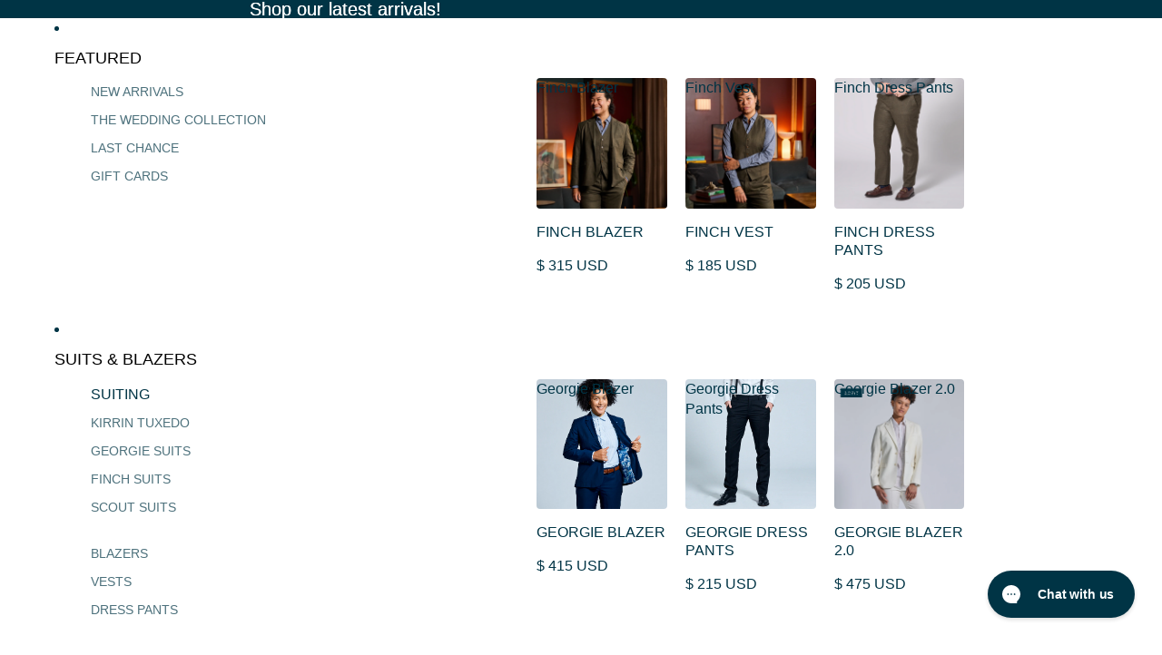

--- FILE ---
content_type: text/html; charset=utf-8
request_url: https://kirrinfinch.com/?gclid=CjwKCAjwv-GUBhAzEiwASUMm4ie73O7h3TJOnW32jjXo_uMHl_EuGrbprcTOT3jVpbDY6CyK72__0hoCDHAQAvD_BwE
body_size: 58895
content:
<!doctype html>
<html
  class="no-js"
  lang="en"
>
  <head><link href="//kirrinfinch.com/cdn/shop/t/335/assets/custom-fonts.css?v=100116071056329366771759818693" as="style" rel="preload">
<link href="//kirrinfinch.com/cdn/shop/t/335/assets/base.css?v=115910066005105865711767771092" as="style" rel="preload">
<link href="//kirrinfinch.com/cdn/shop/t/335/assets/overflow-list.css?v=168694168152117541881759818692" as="style" rel="preload">
<link href="//kirrinfinch.com/cdn/shop/t/335/assets/judgeme-widget-styles.css?v=86160329492179809781762500137" as="style" rel="preload">
<link href="//kirrinfinch.com/cdn/shop/t/335/assets/custom-fonts.css?v=100116071056329366771759818693" rel="stylesheet" type="text/css" media="all" />
<link href="//kirrinfinch.com/cdn/shop/t/335/assets/custom-fonts-variables.css?v=88053964372714309601759818692" rel="stylesheet" type="text/css" media="all" />
<link href="//kirrinfinch.com/cdn/shop/t/335/assets/base.css?v=115910066005105865711767771092" rel="stylesheet" type="text/css" media="all" />
<link href="//kirrinfinch.com/cdn/shop/t/335/assets/judgeme-widget-styles.css?v=86160329492179809781762500137" rel="stylesheet" type="text/css" media="all" /><link
        rel="icon"
        type="image/png"
        href="//kirrinfinch.com/cdn/shop/files/Untitled_design_1_fc8dfe2a-2bf8-481b-9585-eba1a51bb9bc.png?crop=center&height=32&v=1767977491&width=32"
      >
    <link
      rel="expect"
      href="#MainContent"
      blocking="render"
      id="view-transition-render-blocker"
    ><meta charset="utf-8">
<meta
  http-equiv="X-UA-Compatible"
  content="IE=edge"
>
<meta
  name="viewport"
  content="width=device-width,initial-scale=1"
>
<meta
  name="view-transition"
  content="same-origin"
>
<meta
  name="theme-color"
  content=""
>

<meta
  property="og:site_name"
  content="Kirrin Finch"
>
<meta
  property="og:url"
  content="https://kirrinfinch.com/"
>
<meta
  property="og:title"
  content="Kirrin Finch | Non-Binary and Androgynous Clothing"
>
<meta
  property="og:type"
  content="website"
>
<meta
  property="og:description"
  content="Kirrin Finch challenges fashion norms with menswear-inspired apparel for women, trans, and non-binary folks. From dress shirts to suits, express your true self and show up authentically in Kirrin Finch apparel."
><meta
    property="og:image"
    content="http://kirrinfinch.com/cdn/shop/files/Spring_24_Header_Georgie_Blues_c1b57abb-00e6-4f1c-b2c1-76cf20448382.png?v=1769470347"
  >
  <meta
    property="og:image:secure_url"
    content="https://kirrinfinch.com/cdn/shop/files/Spring_24_Header_Georgie_Blues_c1b57abb-00e6-4f1c-b2c1-76cf20448382.png?v=1769470347"
  >
  <meta
    property="og:image:width"
    content="3400"
  >
  <meta
    property="og:image:height"
    content="950"
  ><meta
  name="twitter:card"
  content="summary_large_image"
>
<meta
  name="twitter:title"
  content="Kirrin Finch | Non-Binary and Androgynous Clothing"
>
<meta
  name="twitter:description"
  content="Kirrin Finch challenges fashion norms with menswear-inspired apparel for women, trans, and non-binary folks. From dress shirts to suits, express your true self and show up authentically in Kirrin Finch apparel."
>

<title>
  Kirrin Finch | Non-Binary and Androgynous Clothing
</title>

<link
  rel="canonical"
  href="https://kirrinfinch.com/"
>


  <meta
    name="description"
    content="Kirrin Finch challenges fashion norms with menswear-inspired apparel for women, trans, and non-binary folks. From dress shirts to suits, express your true self and show up authentically in Kirrin Finch apparel."
  >

<script type="importmap">
  {
    "imports": {
      "@theme/product-title": "//kirrinfinch.com/cdn/shop/t/335/assets/product-title-truncation.js?v=81744426891537421781759818692",
      "@theme/component": "//kirrinfinch.com/cdn/shop/t/335/assets/component.js?v=71605869476908835811759818695",
      "@theme/dialog": "//kirrinfinch.com/cdn/shop/t/335/assets/dialog.js?v=40803435292154375831759818693",
      "@theme/events": "//kirrinfinch.com/cdn/shop/t/335/assets/events.js?v=26166644030623418901759818694",
      "@theme/focus": "//kirrinfinch.com/cdn/shop/t/335/assets/focus.js?v=60436577539430446401759818695",
      "@theme/morph": "//kirrinfinch.com/cdn/shop/t/335/assets/morph.js?v=130689995393408371391759818695",
      "@theme/paginated-list": "//kirrinfinch.com/cdn/shop/t/335/assets/paginated-list.js?v=169594682985353177001759818692",
      "@theme/performance": "//kirrinfinch.com/cdn/shop/t/335/assets/performance.js?v=25067702614201670671759818692",
      "@theme/product-form": "//kirrinfinch.com/cdn/shop/t/335/assets/product-form.js?v=70465677137412476131762155188",
      "@theme/recently-viewed-products": "//kirrinfinch.com/cdn/shop/t/335/assets/recently-viewed-products.js?v=94729125001750262651759818694",
      "@theme/scrolling": "//kirrinfinch.com/cdn/shop/t/335/assets/scrolling.js?v=10957690925586738441759818695",
      "@theme/section-renderer": "//kirrinfinch.com/cdn/shop/t/335/assets/section-renderer.js?v=146046498830626579641759818687",
      "@theme/utilities": "//kirrinfinch.com/cdn/shop/t/335/assets/utilities.js?v=184243066020227413071759818689",
      "@theme/variant-picker": "//kirrinfinch.com/cdn/shop/t/335/assets/variant-picker.js?v=56730068283619658801767771094",
      "@theme/media-gallery": "//kirrinfinch.com/cdn/shop/t/335/assets/media-gallery.js?v=111441960308641931071759818695",
      "@theme/quick-add": "//kirrinfinch.com/cdn/shop/t/335/assets/quick-add.js?v=36605986874023436471767771093"
    }
  }
</script>


  
  <script
    src="//kirrinfinch.com/cdn/shop/t/335/assets/view-transitions.js?v=84877080446900032951759818691"
    blocking="render"
  ></script>
  


<link href="//kirrinfinch.com/cdn/shop/t/335/assets/critical.js?v=85414696979434699111759818692" as="script" rel="preload">

<link
  rel="modulepreload"
  href="//kirrinfinch.com/cdn/shop/t/335/assets/utilities.js?v=184243066020227413071759818689"
  fetchpriority="low"
>
<link
  rel="modulepreload"
  href="//kirrinfinch.com/cdn/shop/t/335/assets/component.js?v=71605869476908835811759818695"
  fetchpriority="low"
>
<link
  rel="modulepreload"
  href="//kirrinfinch.com/cdn/shop/t/335/assets/section-renderer.js?v=146046498830626579641759818687"
  fetchpriority="low"
>
<link
  rel="modulepreload"
  href="//kirrinfinch.com/cdn/shop/t/335/assets/morph.js?v=130689995393408371391759818695"
  fetchpriority="low"
>



<link
  rel="modulepreload"
  href="//kirrinfinch.com/cdn/shop/t/335/assets/focus.js?v=60436577539430446401759818695"
  fetchpriority="low"
>
<link
  rel="modulepreload"
  href="//kirrinfinch.com/cdn/shop/t/335/assets/recently-viewed-products.js?v=94729125001750262651759818694"
  fetchpriority="low"
>
<link
  rel="modulepreload"
  href="//kirrinfinch.com/cdn/shop/t/335/assets/scrolling.js?v=10957690925586738441759818695"
  fetchpriority="low"
>
<link
  rel="modulepreload"
  href="//kirrinfinch.com/cdn/shop/t/335/assets/events.js?v=26166644030623418901759818694"
  fetchpriority="low"
>
<script
  src="//kirrinfinch.com/cdn/shop/t/335/assets/quick-add.js?v=36605986874023436471767771093"
  type="module"
  fetchpriority="low"
></script>

  <script
    src="//kirrinfinch.com/cdn/shop/t/335/assets/cart-discount.js?v=107077853990124422021759818692"
    type="module"
    fetchpriority="low"
  ></script>

<script
  src="//kirrinfinch.com/cdn/shop/t/335/assets/dialog.js?v=40803435292154375831759818693"
  type="module"
  fetchpriority="low"
></script>
<script
  src="//kirrinfinch.com/cdn/shop/t/335/assets/variant-picker.js?v=56730068283619658801767771094"
  type="module"
  fetchpriority="low"
></script>
<script
  src="//kirrinfinch.com/cdn/shop/t/335/assets/product-card.js?v=113974154851851898401759818694"
  type="module"
  fetchpriority="low"
></script>
<script
  src="//kirrinfinch.com/cdn/shop/t/335/assets/product-form.js?v=70465677137412476131762155188"
  type="module"
  fetchpriority="low"
></script>
<script
  src="//kirrinfinch.com/cdn/shop/t/335/assets/accordion-custom.js?v=99000499017714805851759818694"
  type="module"
  fetchpriority="low"
></script>
<script
  src="//kirrinfinch.com/cdn/shop/t/335/assets/klaviyo-init.js?v=4624294015552086011762155188"
  defer="defer"
></script>
<script
  src="//kirrinfinch.com/cdn/shop/t/335/assets/media.js?v=91443410823871788271768382602"
  type="module"
  fetchpriority="low"
></script>
<script
  src="//kirrinfinch.com/cdn/shop/t/335/assets/product-price.js?v=30079423257668675401759818695"
  type="module"
  fetchpriority="low"
></script>
<script
  src="//kirrinfinch.com/cdn/shop/t/335/assets/product-title-truncation.js?v=81744426891537421781759818692"
  type="module"
  fetchpriority="low"
></script>
<script
  src="//kirrinfinch.com/cdn/shop/t/335/assets/product-inventory.js?v=16343734458933704981759818695"
  type="module"
  fetchpriority="low"
></script>
<script
  src="//kirrinfinch.com/cdn/shop/t/335/assets/show-more.js?v=94563802205717136101759818688"
  type="module"
  fetchpriority="low"
></script>
<script
  src="//kirrinfinch.com/cdn/shop/t/335/assets/slideshow.js?v=63092151078244317761759818688"
  type="module"
  fetchpriority="low"
></script>
<script
  src="//kirrinfinch.com/cdn/shop/t/335/assets/floating-panel.js?v=128677600744947036551759818695"
  type="module"
  fetchpriority="low"
></script>
<script
  src="//kirrinfinch.com/cdn/shop/t/335/assets/video-background.js?v=25237992823806706551759818690"
  type="module"
  fetchpriority="low"
></script>
<script
  src="//kirrinfinch.com/cdn/shop/t/335/assets/component-quantity-selector.js?v=165853331022690512991759818695"
  type="module"
  fetchpriority="low"
></script>
<script
  src="//kirrinfinch.com/cdn/shop/t/335/assets/media-gallery.js?v=111441960308641931071759818695"
  type="module"
  fetchpriority="low"
></script>
<script
  src="//kirrinfinch.com/cdn/shop/t/335/assets/rte-formatter.js?v=101420294193111439321759818695"
  type="module"
  fetchpriority="low"
></script>


  <script
    src="//kirrinfinch.com/cdn/shop/t/335/assets/localization.js?v=141142597677299001261759818694"
    type="module"
    fetchpriority="low"
  ></script>





  <script
    src="//kirrinfinch.com/cdn/shop/t/335/assets/product-card-link.js?v=98430775478448931631759818694"
    type="module"
    fetchpriority="low"
  ></script>


<script
  src="//kirrinfinch.com/cdn/shop/t/335/assets/auto-close-details.js?v=58350291535404441581759818695"
  defer="defer"
></script>

<script
  defer
  src="//kirrinfinch.com/cdn/shop/t/335/assets/placeholder-image.js?v=97758057548568586831759818693"
  type="module"
  fetchpriority="low"
></script>

<script>
  const basePath = 'https://cdn.shopify.com/static/themes/horizon/placeholders';
  const Theme = {
    placeholders: {
      general: [
        `${basePath}/general-1.png`,
        `${basePath}/general-2.png`,
        `${basePath}/general-3.png`,
        `${basePath}/general-4.png`,
        `${basePath}/general-5.png`,
        `${basePath}/general-6.png`,
        `${basePath}/general-7.png`,
      ],
      product: [`${basePath}/product-ball.png`, `${basePath}/product-cone.png`, `${basePath}/product-cube.png`],
    },
    translations: {
      placeholder_image: `Placeholder image`,
      added: `Added`,
    },
    routes: {
      cart_add_url: '/cart/add.js',
      cart_change_url: '/cart/change',
      cart_update_url: '/cart/update',
      cart_url: '/cart',
      predictive_search_url: '/search/suggest',
      search_url: '/search',
    },
    template: {
      name: 'index',
    },
  };
</script>
<style data-shopify>
  :root {
    /* Page Layout */
    --sidebar-width: 25rem;
    --narrow-content-width: 36rem;
    --normal-content-width: 42rem;
    --wide-content-width: 46rem;
    --narrow-page-width: 90rem;
    --normal-page-width: 120rem;
    --wide-page-width: 150rem;

    /* Section Heights */
    --section-height-small: 15rem;
    --section-height-medium: 25rem;
    --section-height-large: 35rem;

    @media screen and (min-width: 40em) {
      --section-height-small: 40svh;
      --section-height-medium: 55svh;
      --section-height-large: 70svh;
    }

    @media screen and (min-width: 60em) {
      --section-height-small: 50svh;
      --section-height-medium: 65svh;
      --section-height-large: 80svh;
    }

    /* Letter spacing */
    --letter-spacing-sm: 0.06em;
    --letter-spacing-md: 0.13em;

    /* Font families */
    --font-body--family: var(--font-brandon_grotesque--family);
    --font-body--style: var(--font-brandon_grotesque--style);
    --font-body--weight: var(--font-brandon_grotesque--weight);
    --font-subheading--family: var(--font-system_ui_n4--family);
    --font-subheading--style: var(--font-system_ui_n4--style);
    --font-subheading--weight: var(--font-system_ui_n4--weight);
    --font-heading--family: var(--font-sans-serif--family);
    --font-heading--style: var(--font-sans-serif--style);
    --font-heading--weight: var(--font-sans-serif--weight);
    --font-accent--family: var(--font-system_ui_n4--family);
    --font-accent--style: var(--font-system_ui_n4--style);
    --font-accent--weight: var(--font-system_ui_n4--weight);

    
    /* Brandon Grotesque font family for brandon_grotesque font option */
    --font-brandon_grotesque--family: var(--brandon-grotesque-stack);
    --font-brandon_grotesque--style: normal;
    --font-brandon_grotesque--weight: 400;

    /* Brandon Grotesque Bold font family for brandon_grotesque_bold font option */
    --font-brandon_grotesque_bold--family: var(--brandon-grotesque-bold-stack);
    --font-brandon_grotesque_bold--style: normal;
    --font-brandon_grotesque_bold--weight: 700;

    /* Granville font family for granville font option */
    --font-granville--family: var(--granville-stack);
    --font-granville--style: normal;
    --font-granville--weight: 400;

    /* Granville Bold font family for granville_bold font option */
    --font-granville_bold--family: var(--granville-bold-stack);
    --font-granville_bold--style: normal;
    --font-granville_bold--weight: 700;

    /* Margin sizes */
    --font-h1--spacing: 0.25em;
    --font-h2--spacing: 0.25em;
    --font-h3--spacing: 0.25em;
    --font-h4--spacing: 0.25em;
    --font-h5--spacing: 0.25em;
    --font-h6--spacing: 0.25em;
    --font-paragraph--spacing: 0.5em;

    /* Heading colors */
    --font-h1--color: var(--color-foreground-heading);
    --font-h2--color: var(--color-foreground-heading);
    --font-h3--color: var(--color-foreground-heading);
    --font-h4--color: var(--color-foreground-heading);
    --font-h5--color: var(--color-foreground-heading);
    --font-h6--color: var(--color-foreground-heading);

    /** Z-Index / Layering */
    --layer-section-background: -2;
    --layer-lowest: -1;
    --layer-base: 0;
    --layer-flat: 1;
    --layer-raised: 2;
    --layer-heightened: 4;
    --layer-sticky: 8;
    --layer-window-overlay: 10;
    --layer-header-menu: 12;
    --layer-overlay: 16;
    --layer-menu-drawer: 18;
    --layer-temporary: 20;

    /* Max-width / Measure */
    --max-width--body-normal: 50ch;
    --max-width--body-narrow: 35ch;

    --max-width--heading-normal: 50ch;
    --max-width--heading-narrow: 30ch;

    --max-width--display-normal: 20ch;
    --max-width--display-narrow: 15ch;
    --max-width--display-tight: 5ch;

    /* Letter-spacing / Tracking */
    --letter-spacing--display-tight: -0.03em;
    --letter-spacing--display-normal: 0em;
    --letter-spacing--display-loose: 0.03em;

    --letter-spacing--heading-tight: -0.03em;
    --letter-spacing--heading-normal: 0em;
    --letter-spacing--heading-loose: 0.03em;

    --letter-spacing--body-tight: -0.03em;
    --letter-spacing--body-normal: 0em;
    --letter-spacing--body-loose: 0.03em;

    /* Line height / Leading */
    --line-height: 1;

    --line-height--display-tight: 1;
    --line-height--display-normal: 1.1;
    --line-height--display-loose: 1.2;

    --line-height--heading-tight: 1.15;
    --line-height--heading-normal: 1.25;
    --line-height--heading-loose: 1.35;

    --line-height--body-tight: 1.2;
    --line-height--body-normal: 1.4;
    --line-height--body-loose: 1.6;

    /* Typography presets */
    --font-size--paragraph: 1.0rem;--font-size--h1: clamp(3.0rem, 7.2vw, 4.5rem);--font-size--h2: clamp(2.75rem, 4.8vw, 3.0rem);--font-size--h3: 2.5rem;--font-size--h4: 1.5rem;--font-size--h5: 1.25rem;--font-size--h6: 0.75rem;--font-paragraph--weight: 400;--font-paragraph--letter-spacing: var(--letter-spacing--body-normal);--font-paragraph--size: var(--font-size--paragraph);--font-paragraph--family: var(--font-body--family);--font-paragraph--style: var(--font-body--style);--font-paragraph--case: ;--font-paragraph--line-height: var(--line-height--body-normal);--font-h1--weight: var(--font-granville--weight);--font-h1--letter-spacing: var(--letter-spacing--heading-normal);--font-h1--size: var(--font-size--h1);--font-h1--family: var(--font-granville--family);--font-h1--style: var(--font-granville--style);--font-h1--case: none;--font-h1--line-height: var(--line-height--display-tight);--font-h2--weight: var(--font-brandon_grotesque--weight);--font-h2--letter-spacing: var(--letter-spacing--heading-normal);--font-h2--size: var(--font-size--h2);--font-h2--family: var(--font-brandon_grotesque--family);--font-h2--style: var(--font-brandon_grotesque--style);--font-h2--case: none;--font-h2--line-height: var(--line-height--display-normal);--font-h3--weight: var(--font-brandon_grotesque--weight);--font-h3--letter-spacing: var(--letter-spacing--heading-normal);--font-h3--size: var(--font-size--h3);--font-h3--family: var(--font-brandon_grotesque--family);--font-h3--style: var(--font-brandon_grotesque--style);--font-h3--case: uppercase;--font-h3--line-height: var(--line-height--display-normal);--font-h4--weight: var(--font-granville_bold--weight);--font-h4--letter-spacing: var(--letter-spacing--heading-normal);--font-h4--size: var(--font-size--h4);--font-h4--family: var(--font-granville_bold--family);--font-h4--style: var(--font-granville_bold--style);--font-h4--case: none;--font-h4--line-height: var(--line-height--display-normal);--font-h5--weight: var(--font-brandon_grotesque--weight);--font-h5--letter-spacing: var(--letter-spacing--heading-normal);--font-h5--size: var(--font-size--h5);--font-h5--family: var(--font-brandon_grotesque--family);--font-h5--style: var(--font-brandon_grotesque--style);--font-h5--case: none;--font-h5--line-height: var(--line-height--display-loose);--font-h6--weight: var(--font-brandon_grotesque_bold--weight);--font-h6--letter-spacing: var(--letter-spacing--heading-normal);--font-h6--size: var(--font-size--h6);--font-h6--family: var(--font-brandon_grotesque_bold--family);--font-h6--style: var(--font-brandon_grotesque_bold--style);--font-h6--case: uppercase;--font-h6--line-height: var(--line-height--display-loose);

    /* Hardcoded font sizes */
    --font-size--2xs: 0.625rem;
    --font-size--xs: 0.8125rem;
    --font-size--sm: 0.875rem;
    --font-size--md: 1rem;
    --font-size--lg: 1.125rem;
    --font-size--xl: 1.25rem;
    --font-size--2xl: 1.5rem;
    --font-size--3xl: 2rem;
    --font-size--4xl: 2.5rem;
    --font-size--5xl: 3rem;
    --font-size--6xl: 3.5rem;

    /* Menu font sizes */
    --menu-font-sm--size: 0.875rem;
    --menu-font-sm--line-height: calc(1.1 + 0.5 * min(16 / 14));
    --menu-font-md--size: 1rem;
    --menu-font-md--line-height: calc(1.1 + 0.5 * min(16 / 16));
    --menu-font-lg--size: 1.125rem;
    --menu-font-lg--line-height: calc(1.1 + 0.5 * min(16 / 18));
    --menu-font-xl--size: 1.25rem;
    --menu-font-xl--line-height: calc(1.1 + 0.5 * min(16 / 20));
    --menu-font-2xl--size: 1.75rem;
    --menu-font-2xl--line-height: calc(1.1 + 0.5 * min(16 / 28));

    /* Colors */
    --color-error: #8B0000;
    --color-success: #006400;
    --color-white: #FFFFFF;
    --color-white-rgb: 255 255 255;
    --color-black: #000000;
    --color-instock: #3ED660;
    --color-lowstock: #EE9441;
    --color-outofstock: #C8C8C8;

    /* Opacity */
    --opacity-5: 0.05;
    --opacity-8: 0.08;
    --opacity-10: 0.1;
    --opacity-15: 0.15;
    --opacity-20: 0.2;
    --opacity-25: 0.25;
    --opacity-30: 0.3;
    --opacity-40: 0.4;
    --opacity-50: 0.5;
    --opacity-60: 0.6;
    --opacity-70: 0.7;
    --opacity-80: 0.8;
    --opacity-85: 0.85;
    --opacity-90: 0.9;
    --opacity-subdued-text: var(--opacity-70);

    --shadow-button: 0 2px 3px rgb(0 0 0 / 20%);
    --gradient-image-overlay: linear-gradient(to top, rgb(0 0 0 / 0.5), transparent);

    /* Spacing */
    --margin-3xs: 0.125rem;
    --margin-2xs: 0.3rem;
    --margin-xs: 0.5rem;
    --margin-sm: 0.7rem;
    --margin-md: 0.8rem;
    --margin-lg: 1rem;
    --margin-xl: 1.25rem;
    --margin-2xl: 1.5rem;
    --margin-3xl: 1.75rem;
    --margin-4xl: 2rem;
    --margin-5xl: 3rem;
    --margin-6xl: 5rem;

    --scroll-margin: 50px;

    --padding-3xs: 0.125rem;
    --padding-2xs: 0.25rem;
    --padding-xs: 0.5rem;
    --padding-sm: 0.7rem;
    --padding-md: 0.8rem;
    --padding-lg: 1rem;
    --padding-xl: 1.25rem;
    --padding-2xl: 1.5rem;
    --padding-3xl: 1.75rem;
    --padding-4xl: 2rem;
    --padding-5xl: 3rem;
    --padding-6xl: 4rem;

    --gap-3xs: 0.125rem;
    --gap-2xs: 0.3rem;
    --gap-xs: 0.5rem;
    --gap-sm: 0.7rem;
    --gap-md: 0.9rem;
    --gap-lg: 1rem;
    --gap-xl: 1.25rem;
    --gap-2xl: 2rem;
    --gap-3xl: 3rem;

    --spacing-scale-sm: 0.6;
    --spacing-scale-md: 0.7;
    --spacing-scale-default: 1.0;

    /* Checkout buttons gap */
    --checkout-button-gap: 8px;

    /* Borders */
    --style-border-width: 1px;
    --style-border-radius-xs: 0.2rem;
    --style-border-radius-sm: 0.6rem;
    --style-border-radius-md: 0.8rem;
    --style-border-radius-50: 50%;
    --style-border-radius-lg: 1rem;
    --style-border-radius-pills: 40px;
    --style-border-radius-inputs: 0px;
    --style-border-radius-buttons-primary: 0px;
    --style-border-radius-buttons-secondary: 0px;
    --style-border-width-primary: 0px;
    --style-border-width-secondary: 0px;
    --style-border-width-inputs: 1px;
    --style-border-radius-popover: 0px;
    --style-border-popover: 1px none rgb(var(--color-border-rgb) / 50%);
    --style-border-drawer: 0px solid rgb(var(--color-border-rgb) / 51%);
    --style-border-swatch-opacity: 10%;
    --style-border-swatch-width: 1px;
    --style-border-swatch-style: solid;

    /* Animation */
    --ease-out-cubic: cubic-bezier(0.33, 1, 0.68, 1);
    --ease-out-quad: cubic-bezier(0.32, 0.72, 0, 1);
    --animation-speed-fast: 0.0625s;
    --animation-speed: 0.125s;
    --animation-speed-slow: 0.2s;
    --animation-speed-medium: 0.15s;
    --animation-easing: ease-in-out;
    --animation-slideshow-easing: cubic-bezier(0.4, 0, 0.2, 1);
    --drawer-animation-speed: 0.2s;
    --animation-values-slow: var(--animation-speed-slow) var(--animation-easing);
    --animation-values: var(--animation-speed) var(--animation-easing);
    --animation-values-fast: var(--animation-speed-fast) var(--animation-easing);
    --animation-values-allow-discrete: var(--animation-speed) var(--animation-easing) allow-discrete;
    --animation-timing-hover: cubic-bezier(0.25, 0.46, 0.45, 0.94);
    --animation-timing-active: cubic-bezier(0.5, 0, 0.75, 0);
    --animation-timing-bounce: cubic-bezier(0.34, 1.56, 0.64, 1);
    --animation-timing-default: cubic-bezier(0, 0, 0.2, 1);
    --animation-timing-fade-in: cubic-bezier(0.16, 1, 0.3, 1);
    --animation-timing-fade-out: cubic-bezier(0.4, 0, 0.2, 1);

    /* View transitions */
    /* View transition old */
    --view-transition-old-main-content: var(--animation-speed) var(--animation-easing) both fadeOut;

    /* View transition new */
    --view-transition-new-main-content: var(--animation-speed) var(--animation-easing) both fadeIn, var(--animation-speed) var(--animation-easing) both slideInTopViewTransition;

    /* Focus */
    --focus-outline-width: 0.09375rem;
    --focus-outline-offset: 0.2em;

    /* Badges */
    --badge-blob-padding-block: 1px;
    --badge-blob-padding-inline: 12px 8px;
    --badge-rectangle-padding-block: 1px;
    --badge-rectangle-padding-inline: 6px;
    @media screen and (min-width: 750px) {
      --badge-blob-padding-block: 4px;
      --badge-blob-padding-inline: 16px 12px;
      --badge-rectangle-padding-block: 4px;
      --badge-rectangle-padding-inline: 10px;
    }

    /* Icons */
    --icon-size-2xs: 0.6rem;
    --icon-size-xs: 0.85rem;
    --icon-size-sm: 1.25rem;
    --icon-size-md: 1.375rem;
    --icon-size-lg: 1.5rem;
    --icon-stroke-width: 1.5px;

    /* Input */
    --input-email-min-width: 200px;
    --input-search-max-width: 650px;
    --input-padding-y: 0.8rem;
    --input-padding-x: 0.8rem;
    --input-padding: var(--input-padding-y) var(--input-padding-x);
    --input-box-shadow-width: var(--style-border-width-inputs);
    --input-box-shadow: 0 0 0 var(--input-box-shadow-width) var(--color-input-border);
    --input-box-shadow-focus: 0 0 0 calc(var(--input-box-shadow-width) + 0.5px) var(--color-input-border);
    --input-disabled-background-color: rgb(var(--color-foreground-rgb) / var(--opacity-10));
    --input-disabled-border-color: rgb(var(--color-foreground-rgb) / var(--opacity-5));
    --input-disabled-text-color: rgb(var(--color-foreground-rgb) / var(--opacity-50));
    --input-textarea-min-height: 55px;

    /* Button size */
    --button-size-sm: 30px;
    --button-size-md: 36px;
    --button-size: var(--minimum-touch-target);
    --button-padding-inline: 24px;
    --button-padding-block: 16px;

    /* Button font-family */
    --button-font-family-primary: var(--font-body--family);
    --button-font-family-secondary: var(--font-body--family);

    /* Button font-weight */
    --button-font-weight-primary: default;
    --button-font-weight-secondary: default;

    /* Button text case */
    --button-text-case: ;
    --button-text-case-primary: uppercase;
    --button-text-case-secondary: uppercase;

    /* Borders */
    --border-color: rgb(var(--color-border-rgb) / var(--opacity-50));
    --border-width-sm: 1px;
    --border-width-md: 2px;
    --border-width-lg: 5px;

    /* Drawers */
    --drawer-inline-padding: 25px;
    --drawer-menu-inline-padding: 2.5rem;
    --drawer-header-block-padding: 20px;
    --drawer-content-block-padding: 10px;
    --drawer-header-desktop-top: 0rem;
    --drawer-padding: calc(var(--padding-sm) + 7px);
    --drawer-height: 100dvh;
    --drawer-width: 95vw;
    --drawer-max-width: 500px;

    /* Variant Picker Swatches */
    --variant-picker-swatch-width-unitless: 50;
    --variant-picker-swatch-height-unitless: 50;
    --variant-picker-swatch-width: 50px;
    --variant-picker-swatch-height: 50px;
    --variant-picker-swatch-radius: 0px;
    --variant-picker-border-width: 1px;
    --variant-picker-border-style: solid;
    --variant-picker-border-opacity: 10%;

    /* Variant Picker Buttons */
    --variant-picker-button-radius: 0px;
    --variant-picker-button-border-width: 1px;

    /* Slideshow */
    --slideshow-controls-size: 3.5rem;
    --slideshow-controls-icon: 2rem;
    --peek-next-slide-size: 3rem;

    /* Utilities */
    --backdrop-opacity: 0.15;
    --backdrop-color-rgb: var(--color-shadow-rgb);
    --minimum-touch-target: 44px;
    --disabled-opacity: 0.5;
    --skeleton-opacity: 0.025;

    /* Shapes */
    --shape--circle: circle(50% at center);
    --shape--sunburst: polygon(100% 50%,94.62% 55.87%,98.3% 62.94%,91.57% 67.22%,93.3% 75%,85.7% 77.39%,85.36% 85.36%,77.39% 85.7%,75% 93.3%,67.22% 91.57%,62.94% 98.3%,55.87% 94.62%,50% 100%,44.13% 94.62%,37.06% 98.3%,32.78% 91.57%,25% 93.3%,22.61% 85.7%,14.64% 85.36%,14.3% 77.39%,6.7% 75%,8.43% 67.22%,1.7% 62.94%,5.38% 55.87%,0% 50%,5.38% 44.13%,1.7% 37.06%,8.43% 32.78%,6.7% 25%,14.3% 22.61%,14.64% 14.64%,22.61% 14.3%,25% 6.7%,32.78% 8.43%,37.06% 1.7%,44.13% 5.38%,50% 0%,55.87% 5.38%,62.94% 1.7%,67.22% 8.43%,75% 6.7%,77.39% 14.3%,85.36% 14.64%,85.7% 22.61%,93.3% 25%,91.57% 32.78%,98.3% 37.06%,94.62% 44.13%);
    --shape--diamond: polygon(50% 0%, 100% 50%, 50% 100%, 0% 50%);
    --shape--blob: polygon(85.349% 11.712%, 87.382% 13.587%, 89.228% 15.647%, 90.886% 17.862%, 92.359% 20.204%, 93.657% 22.647%, 94.795% 25.169%, 95.786% 27.752%, 96.645% 30.382%, 97.387% 33.048%, 98.025% 35.740%, 98.564% 38.454%, 99.007% 41.186%, 99.358% 43.931%, 99.622% 46.685%, 99.808% 49.446%, 99.926% 52.210%, 99.986% 54.977%, 99.999% 57.744%, 99.975% 60.511%, 99.923% 63.278%, 99.821% 66.043%, 99.671% 68.806%, 99.453% 71.565%, 99.145% 74.314%, 98.724% 77.049%, 98.164% 79.759%, 97.433% 82.427%, 96.495% 85.030%, 95.311% 87.529%, 93.841% 89.872%, 92.062% 91.988%, 89.972% 93.796%, 87.635% 95.273%, 85.135% 96.456%, 82.532% 97.393%, 79.864% 98.127%, 77.156% 98.695%, 74.424% 99.129%, 71.676% 99.452%, 68.918% 99.685%, 66.156% 99.844%, 63.390% 99.942%, 60.624% 99.990%, 57.856% 99.999%, 55.089% 99.978%, 52.323% 99.929%, 49.557% 99.847%, 46.792% 99.723%, 44.031% 99.549%, 41.273% 99.317%, 38.522% 99.017%, 35.781% 98.639%, 33.054% 98.170%, 30.347% 97.599%, 27.667% 96.911%, 25.024% 96.091%, 22.432% 95.123%, 19.907% 93.994%, 17.466% 92.690%, 15.126% 91.216%, 12.902% 89.569%, 10.808% 87.761%, 8.854% 85.803%, 7.053% 83.703%, 5.418% 81.471%, 3.962% 79.119%, 2.702% 76.656%, 1.656% 74.095%, 0.846% 71.450%, 0.294% 68.740%, 0.024% 65.987%, 0.050% 63.221%, 0.343% 60.471%, 0.858% 57.752%, 1.548% 55.073%, 2.370% 52.431%, 3.283% 49.819%, 4.253% 47.227%, 5.249% 44.646%, 6.244% 42.063%, 7.211% 39.471%, 8.124% 36.858%, 8.958% 34.220%, 9.711% 31.558%, 10.409% 28.880%, 11.083% 26.196%, 11.760% 23.513%, 12.474% 20.839%, 13.259% 18.186%, 14.156% 15.569%, 15.214% 13.012%, 16.485% 10.556%, 18.028% 8.261%, 19.883% 6.211%, 22.041% 4.484%, 24.440% 3.110%, 26.998% 2.057%, 29.651% 1.275%, 32.360% 0.714%, 35.101% 0.337%, 37.859% 0.110%, 40.624% 0.009%, 43.391% 0.016%, 46.156% 0.113%, 48.918% 0.289%, 51.674% 0.533%, 54.425% 0.837%, 57.166% 1.215%, 59.898% 1.654%, 62.618% 2.163%, 65.322% 2.750%, 68.006% 3.424%, 70.662% 4.197%, 73.284% 5.081%, 75.860% 6.091%, 78.376% 7.242%, 80.813% 8.551%, 83.148% 10.036%, 85.349% 11.712%);

    /* Buy buttons */
    --height-buy-buttons: calc(var(--padding-lg) * 2 + var(--icon-size-sm));

    /* Card image height variables */
    --height-small: 10rem;
    --height-medium: 11.5rem;
    --height-large: 13rem;
    --height-full: 100vh;

    @media screen and (min-width: 750px) {
      --height-small: 17.5rem;
      --height-medium: 21.25rem;
      --height-large: 25rem;
    }

    /* Modal */
    --modal-max-height: 65dvh;

    /* Card styles for search */
    --card-bg-hover: rgb(var(--color-foreground-rgb) / var(--opacity-5));
    --card-border-hover: rgb(var(--color-foreground-rgb) / var(--opacity-30));
    --card-border-focus: rgb(var(--color-foreground-rgb) / var(--opacity-10));

    /* Cart */
    --cart-primary-font-family: var(--font-body--family);
    --cart-primary-font-style: var(--font-body--style);
    --cart-primary-font-weight: var(--font-body--weight);
    --cart-secondary-font-family: var(--font-primary--family);
    --cart-secondary-font-style: var(--font-primary--style);
    --cart-secondary-font-weight: var(--font-primary--weight);
  }
</style>
<style data-shopify>
  
    
      :root,
    
    
    
    .color-scheme-1 {
        --color-background: rgb(255 255 255 / 1.0);
        /* RGB values only to apply different opacities - Relative color values are not supported in iOS < 16.4 */
        --color-background-rgb: 255 255 255;
        --opacity-5-15: 0.05;
        --opacity-10-25: 0.1;
        --opacity-35-55: 0.35;
        --opacity-40-60: 0.4;
        --opacity-30-60: 0.3;
        --color-foreground: rgb(0 0 0 / 1.0);
        --color-foreground-rgb: 0 0 0;
        --color-foreground-heading: rgb(0 0 0 / 1.0);
        --color-foreground-heading-rgb: 0 0 0;
        --color-primary: rgb(102 102 102 / 1.0);
        --color-primary-rgb: 102 102 102;
        --color-primary-hover: rgb(0 0 0 / 1.0);
        --color-primary-hover-rgb: 0 0 0;
        --color-border: rgb(230 230 230 / 1.0);
        --color-border-rgb: 230 230 230;
        --color-shadow: rgb(0 0 0 / 1.0);
        --color-shadow-rgb: 0 0 0;
        --color-primary-button-text: rgb(255 255 255 / 1.0);
        --color-primary-button-background: rgb(0 0 0 / 1.0);
        --color-primary-button-border: rgb(0 0 0 / 1.0);
        --color-primary-button-hover-text: rgb(255 255 255 / 1.0);
        --color-primary-button-hover-background: rgb(56 56 56 / 1.0);
        --color-primary-button-hover-border: rgb(56 56 56 / 1.0);
        --color-secondary-button-text: rgb(0 0 0 / 1.0);
        --color-secondary-button-background: rgb(239 239 239 / 1.0);
        --color-secondary-button-border: rgb(239 239 239 / 1.0);
        --color-secondary-button-hover-text: rgb(0 0 0 / 1.0);
        --color-secondary-button-hover-background: rgb(222 222 222 / 1.0);
        --color-secondary-button-hover-border: rgb(222 222 222 / 1.0);
        --color-input-background: rgb(255 255 255 / 1.0);
        --color-input-text: rgb(0 0 0 / 1.0);
        --color-input-text-rgb: 0 0 0;
        --color-input-border: rgb(0 0 0 / 0.13);
        --color-input-hover-background: rgb(245 245 245 / 1.0);
        --color-variant-background: rgb(255 255 255 / 1.0);
        --color-variant-border: rgb(230 230 230 / 1.0);
        --color-variant-text: rgb(0 0 0 / 1.0);
        --color-variant-text-rgb: 0 0 0;
        --color-variant-hover-background: rgb(255 255 255 / 1.0);
        --color-variant-hover-text: rgb(0 0 0 / 1.0);
        --color-variant-hover-border: rgb(0 0 0 / 1.0);
        --color-selected-variant-background: rgb(0 0 0 / 1.0);
        --color-selected-variant-border: rgb(0 0 0 / 1.0);
        --color-selected-variant-text: rgb(255 255 255 / 1.0);
        --color-selected-variant-hover-background: rgb(26 26 26 / 1.0);
        --color-selected-variant-hover-text: rgb(255 255 255 / 1.0);
        --color-selected-variant-hover-border: rgb(26 26 26 / 1.0);

        --input-disabled-background-color: rgb(var(--color-foreground-rgb) / var(--opacity-10));
        --input-disabled-border-color: rgb(var(--color-foreground-rgb) / var(--opacity-5-15));
        --input-disabled-text-color: rgb(var(--color-foreground-rgb) / var(--opacity-50));
        --color-foreground-muted: rgb(var(--color-foreground-rgb) / var(--opacity-60));
        --font-h1--color: var(--color-foreground-heading);
        --font-h2--color: var(--color-foreground-heading);
        --font-h3--color: var(--color-foreground-heading);
        --font-h4--color: var(--color-foreground-heading);
        --font-h5--color: var(--color-foreground-heading);
        --font-h6--color: var(--color-foreground-heading);

        /* Shadows */
        
        
          --shadow-blur: 20px;
          --shadow-popover: 0px 4px 20px rgb(var(--color-shadow-rgb) / var(--opacity-15));
        
      }
  
    
    
    
    .color-scheme-2 {
        --color-background: rgb(255 255 255 / 1.0);
        /* RGB values only to apply different opacities - Relative color values are not supported in iOS < 16.4 */
        --color-background-rgb: 255 255 255;
        --opacity-5-15: 0.05;
        --opacity-10-25: 0.1;
        --opacity-35-55: 0.35;
        --opacity-40-60: 0.4;
        --opacity-30-60: 0.3;
        --color-foreground: rgb(0 52 69 / 1.0);
        --color-foreground-rgb: 0 52 69;
        --color-foreground-heading: rgb(0 52 69 / 1.0);
        --color-foreground-heading-rgb: 0 52 69;
        --color-primary: rgb(0 52 69 / 1.0);
        --color-primary-rgb: 0 52 69;
        --color-primary-hover: rgb(102 102 102 / 1.0);
        --color-primary-hover-rgb: 102 102 102;
        --color-border: rgb(0 0 0 / 0.11);
        --color-border-rgb: 0 0 0;
        --color-shadow: rgb(0 0 0 / 1.0);
        --color-shadow-rgb: 0 0 0;
        --color-primary-button-text: rgb(255 255 255 / 1.0);
        --color-primary-button-background: rgb(0 52 69 / 1.0);
        --color-primary-button-border: rgb(0 52 69 / 1.0);
        --color-primary-button-hover-text: rgb(255 255 255 / 1.0);
        --color-primary-button-hover-background: rgb(222 222 222 / 1.0);
        --color-primary-button-hover-border: rgb(56 56 56 / 1.0);
        --color-secondary-button-text: rgb(0 0 0 / 1.0);
        --color-secondary-button-background: rgb(0 0 0 / 0.0);
        --color-secondary-button-border: rgb(0 0 0 / 1.0);
        --color-secondary-button-hover-text: rgb(56 56 56 / 1.0);
        --color-secondary-button-hover-background: rgb(0 0 0 / 0.0);
        --color-secondary-button-hover-border: rgb(56 56 56 / 1.0);
        --color-input-background: rgb(255 255 255 / 1.0);
        --color-input-text: rgb(0 0 0 / 1.0);
        --color-input-text-rgb: 0 0 0;
        --color-input-border: rgb(0 0 0 / 1.0);
        --color-input-hover-background: rgb(245 245 245 / 0.92);
        --color-variant-background: rgb(255 255 255 / 1.0);
        --color-variant-border: rgb(230 230 230 / 1.0);
        --color-variant-text: rgb(0 0 0 / 1.0);
        --color-variant-text-rgb: 0 0 0;
        --color-variant-hover-background: rgb(245 245 245 / 1.0);
        --color-variant-hover-text: rgb(0 0 0 / 1.0);
        --color-variant-hover-border: rgb(230 230 230 / 1.0);
        --color-selected-variant-background: rgb(0 0 0 / 1.0);
        --color-selected-variant-border: rgb(0 0 0 / 1.0);
        --color-selected-variant-text: rgb(255 255 255 / 1.0);
        --color-selected-variant-hover-background: rgb(26 26 26 / 1.0);
        --color-selected-variant-hover-text: rgb(255 255 255 / 1.0);
        --color-selected-variant-hover-border: rgb(26 26 26 / 1.0);

        --input-disabled-background-color: rgb(var(--color-foreground-rgb) / var(--opacity-10));
        --input-disabled-border-color: rgb(var(--color-foreground-rgb) / var(--opacity-5-15));
        --input-disabled-text-color: rgb(var(--color-foreground-rgb) / var(--opacity-50));
        --color-foreground-muted: rgb(var(--color-foreground-rgb) / var(--opacity-60));
        --font-h1--color: var(--color-foreground-heading);
        --font-h2--color: var(--color-foreground-heading);
        --font-h3--color: var(--color-foreground-heading);
        --font-h4--color: var(--color-foreground-heading);
        --font-h5--color: var(--color-foreground-heading);
        --font-h6--color: var(--color-foreground-heading);

        /* Shadows */
        
        
          --shadow-blur: 20px;
          --shadow-popover: 0px 4px 20px rgb(var(--color-shadow-rgb) / var(--opacity-15));
        
      }
  
    
    
    
    .color-scheme-3 {
        --color-background: rgb(242 242 242 / 1.0);
        /* RGB values only to apply different opacities - Relative color values are not supported in iOS < 16.4 */
        --color-background-rgb: 242 242 242;
        --opacity-5-15: 0.05;
        --opacity-10-25: 0.1;
        --opacity-35-55: 0.35;
        --opacity-40-60: 0.4;
        --opacity-30-60: 0.3;
        --color-foreground: rgb(0 0 0 / 1.0);
        --color-foreground-rgb: 0 0 0;
        --color-foreground-heading: rgb(0 0 0 / 1.0);
        --color-foreground-heading-rgb: 0 0 0;
        --color-primary: rgb(102 102 102 / 1.0);
        --color-primary-rgb: 102 102 102;
        --color-primary-hover: rgb(0 0 0 / 1.0);
        --color-primary-hover-rgb: 0 0 0;
        --color-border: rgb(208 208 208 / 1.0);
        --color-border-rgb: 208 208 208;
        --color-shadow: rgb(0 0 0 / 1.0);
        --color-shadow-rgb: 0 0 0;
        --color-primary-button-text: rgb(255 255 255 / 1.0);
        --color-primary-button-background: rgb(0 0 0 / 1.0);
        --color-primary-button-border: rgb(0 0 0 / 1.0);
        --color-primary-button-hover-text: rgb(255 255 255 / 1.0);
        --color-primary-button-hover-background: rgb(56 56 56 / 1.0);
        --color-primary-button-hover-border: rgb(56 56 56 / 1.0);
        --color-secondary-button-text: rgb(0 0 0 / 1.0);
        --color-secondary-button-background: rgb(0 0 0 / 0.0);
        --color-secondary-button-border: rgb(0 0 0 / 1.0);
        --color-secondary-button-hover-text: rgb(0 0 0 / 1.0);
        --color-secondary-button-hover-background: rgb(0 0 0 / 0.0);
        --color-secondary-button-hover-border: rgb(0 0 0 / 1.0);
        --color-input-background: rgb(255 255 255 / 1.0);
        --color-input-text: rgb(0 0 0 / 1.0);
        --color-input-text-rgb: 0 0 0;
        --color-input-border: rgb(0 0 0 / 1.0);
        --color-input-hover-background: rgb(245 245 245 / 1.0);
        --color-variant-background: rgb(0 0 0 / 0.0);
        --color-variant-border: rgb(230 230 230 / 1.0);
        --color-variant-text: rgb(0 0 0 / 1.0);
        --color-variant-text-rgb: 0 0 0;
        --color-variant-hover-background: rgb(245 245 245 / 1.0);
        --color-variant-hover-text: rgb(0 0 0 / 1.0);
        --color-variant-hover-border: rgb(230 230 230 / 1.0);
        --color-selected-variant-background: rgb(0 0 0 / 1.0);
        --color-selected-variant-border: rgb(0 0 0 / 1.0);
        --color-selected-variant-text: rgb(255 255 255 / 1.0);
        --color-selected-variant-hover-background: rgb(26 26 26 / 1.0);
        --color-selected-variant-hover-text: rgb(255 255 255 / 1.0);
        --color-selected-variant-hover-border: rgb(26 26 26 / 1.0);

        --input-disabled-background-color: rgb(var(--color-foreground-rgb) / var(--opacity-10));
        --input-disabled-border-color: rgb(var(--color-foreground-rgb) / var(--opacity-5-15));
        --input-disabled-text-color: rgb(var(--color-foreground-rgb) / var(--opacity-50));
        --color-foreground-muted: rgb(var(--color-foreground-rgb) / var(--opacity-60));
        --font-h1--color: var(--color-foreground-heading);
        --font-h2--color: var(--color-foreground-heading);
        --font-h3--color: var(--color-foreground-heading);
        --font-h4--color: var(--color-foreground-heading);
        --font-h5--color: var(--color-foreground-heading);
        --font-h6--color: var(--color-foreground-heading);

        /* Shadows */
        
        
          --shadow-blur: 20px;
          --shadow-popover: 0px 4px 20px rgb(var(--color-shadow-rgb) / var(--opacity-15));
        
      }
  
    
    
    
    .color-scheme-4 {
        --color-background: rgb(102 102 102 / 1.0);
        /* RGB values only to apply different opacities - Relative color values are not supported in iOS < 16.4 */
        --color-background-rgb: 102 102 102;
        --opacity-5-15: 0.05;
        --opacity-10-25: 0.1;
        --opacity-35-55: 0.35;
        --opacity-40-60: 0.4;
        --opacity-30-60: 0.3;
        --color-foreground: rgb(255 255 255 / 1.0);
        --color-foreground-rgb: 255 255 255;
        --color-foreground-heading: rgb(255 255 255 / 1.0);
        --color-foreground-heading-rgb: 255 255 255;
        --color-primary: rgb(255 255 255 / 1.0);
        --color-primary-rgb: 255 255 255;
        --color-primary-hover: rgb(0 0 0 / 1.0);
        --color-primary-hover-rgb: 0 0 0;
        --color-border: rgb(56 56 56 / 1.0);
        --color-border-rgb: 56 56 56;
        --color-shadow: rgb(0 0 0 / 1.0);
        --color-shadow-rgb: 0 0 0;
        --color-primary-button-text: rgb(56 56 56 / 1.0);
        --color-primary-button-background: rgb(255 255 255 / 1.0);
        --color-primary-button-border: rgb(255 255 255 / 1.0);
        --color-primary-button-hover-text: rgb(0 0 0 / 1.0);
        --color-primary-button-hover-background: rgb(230 230 230 / 1.0);
        --color-primary-button-hover-border: rgb(230 230 230 / 1.0);
        --color-secondary-button-text: rgb(255 255 255 / 1.0);
        --color-secondary-button-background: rgb(0 0 0 / 0.0);
        --color-secondary-button-border: rgb(255 255 255 / 1.0);
        --color-secondary-button-hover-text: rgb(222 222 222 / 1.0);
        --color-secondary-button-hover-background: rgb(0 0 0 / 0.0);
        --color-secondary-button-hover-border: rgb(222 222 222 / 1.0);
        --color-input-background: rgb(56 56 56 / 1.0);
        --color-input-text: rgb(255 255 255 / 1.0);
        --color-input-text-rgb: 255 255 255;
        --color-input-border: rgb(255 255 255 / 1.0);
        --color-input-hover-background: rgb(92 92 92 / 1.0);
        --color-variant-background: rgb(255 255 255 / 1.0);
        --color-variant-border: rgb(230 230 230 / 1.0);
        --color-variant-text: rgb(0 0 0 / 1.0);
        --color-variant-text-rgb: 0 0 0;
        --color-variant-hover-background: rgb(245 245 245 / 1.0);
        --color-variant-hover-text: rgb(0 0 0 / 1.0);
        --color-variant-hover-border: rgb(230 230 230 / 1.0);
        --color-selected-variant-background: rgb(0 0 0 / 1.0);
        --color-selected-variant-border: rgb(0 0 0 / 1.0);
        --color-selected-variant-text: rgb(255 255 255 / 1.0);
        --color-selected-variant-hover-background: rgb(26 26 26 / 1.0);
        --color-selected-variant-hover-text: rgb(255 255 255 / 1.0);
        --color-selected-variant-hover-border: rgb(26 26 26 / 1.0);

        --input-disabled-background-color: rgb(var(--color-foreground-rgb) / var(--opacity-10));
        --input-disabled-border-color: rgb(var(--color-foreground-rgb) / var(--opacity-5-15));
        --input-disabled-text-color: rgb(var(--color-foreground-rgb) / var(--opacity-50));
        --color-foreground-muted: rgb(var(--color-foreground-rgb) / var(--opacity-60));
        --font-h1--color: var(--color-foreground-heading);
        --font-h2--color: var(--color-foreground-heading);
        --font-h3--color: var(--color-foreground-heading);
        --font-h4--color: var(--color-foreground-heading);
        --font-h5--color: var(--color-foreground-heading);
        --font-h6--color: var(--color-foreground-heading);

        /* Shadows */
        
        
          --shadow-blur: 20px;
          --shadow-popover: 0px 4px 20px rgb(var(--color-shadow-rgb) / var(--opacity-15));
        
      }
  
    
    
    
    .color-scheme-5 {
        --color-background: rgb(0 0 0 / 1.0);
        /* RGB values only to apply different opacities - Relative color values are not supported in iOS < 16.4 */
        --color-background-rgb: 0 0 0;
        --opacity-5-15: 0.15;
        --opacity-10-25: 0.25;
        --opacity-35-55: 0.55;
        --opacity-40-60: 0.6;
        --opacity-30-60: 0.6;
        --color-foreground: rgb(255 255 255 / 1.0);
        --color-foreground-rgb: 255 255 255;
        --color-foreground-heading: rgb(255 255 255 / 1.0);
        --color-foreground-heading-rgb: 255 255 255;
        --color-primary: rgb(255 255 255 / 1.0);
        --color-primary-rgb: 255 255 255;
        --color-primary-hover: rgb(172 172 172 / 1.0);
        --color-primary-hover-rgb: 172 172 172;
        --color-border: rgb(102 102 102 / 1.0);
        --color-border-rgb: 102 102 102;
        --color-shadow: rgb(0 0 0 / 1.0);
        --color-shadow-rgb: 0 0 0;
        --color-primary-button-text: rgb(0 0 0 / 1.0);
        --color-primary-button-background: rgb(255 255 255 / 1.0);
        --color-primary-button-border: rgb(255 255 255 / 1.0);
        --color-primary-button-hover-text: rgb(0 0 0 / 1.0);
        --color-primary-button-hover-background: rgb(222 222 222 / 1.0);
        --color-primary-button-hover-border: rgb(222 222 222 / 1.0);
        --color-secondary-button-text: rgb(255 255 255 / 1.0);
        --color-secondary-button-background: rgb(0 0 0 / 0.0);
        --color-secondary-button-border: rgb(255 255 255 / 1.0);
        --color-secondary-button-hover-text: rgb(172 172 172 / 1.0);
        --color-secondary-button-hover-background: rgb(0 0 0 / 0.0);
        --color-secondary-button-hover-border: rgb(172 172 172 / 1.0);
        --color-input-background: rgb(0 0 0 / 1.0);
        --color-input-text: rgb(255 255 255 / 1.0);
        --color-input-text-rgb: 255 255 255;
        --color-input-border: rgb(255 255 255 / 1.0);
        --color-input-hover-background: rgb(24 24 24 / 1.0);
        --color-variant-background: rgb(255 255 255 / 1.0);
        --color-variant-border: rgb(230 230 230 / 1.0);
        --color-variant-text: rgb(0 0 0 / 1.0);
        --color-variant-text-rgb: 0 0 0;
        --color-variant-hover-background: rgb(245 245 245 / 1.0);
        --color-variant-hover-text: rgb(0 0 0 / 1.0);
        --color-variant-hover-border: rgb(230 230 230 / 1.0);
        --color-selected-variant-background: rgb(0 0 0 / 1.0);
        --color-selected-variant-border: rgb(0 0 0 / 1.0);
        --color-selected-variant-text: rgb(255 255 255 / 1.0);
        --color-selected-variant-hover-background: rgb(26 26 26 / 1.0);
        --color-selected-variant-hover-text: rgb(255 255 255 / 1.0);
        --color-selected-variant-hover-border: rgb(26 26 26 / 1.0);

        --input-disabled-background-color: rgb(var(--color-foreground-rgb) / var(--opacity-10));
        --input-disabled-border-color: rgb(var(--color-foreground-rgb) / var(--opacity-5-15));
        --input-disabled-text-color: rgb(var(--color-foreground-rgb) / var(--opacity-50));
        --color-foreground-muted: rgb(var(--color-foreground-rgb) / var(--opacity-60));
        --font-h1--color: var(--color-foreground-heading);
        --font-h2--color: var(--color-foreground-heading);
        --font-h3--color: var(--color-foreground-heading);
        --font-h4--color: var(--color-foreground-heading);
        --font-h5--color: var(--color-foreground-heading);
        --font-h6--color: var(--color-foreground-heading);

        /* Shadows */
        
        
          --shadow-blur: 20px;
          --shadow-popover: 0px 4px 20px rgb(var(--color-shadow-rgb) / var(--opacity-15));
        
      }
  
    
    
    
    .color-scheme-6 {
        --color-background: rgb(0 0 0 / 0.0);
        /* RGB values only to apply different opacities - Relative color values are not supported in iOS < 16.4 */
        --color-background-rgb: 0 0 0;
        --opacity-5-15: 0.15;
        --opacity-10-25: 0.25;
        --opacity-35-55: 0.55;
        --opacity-40-60: 0.6;
        --opacity-30-60: 0.6;
        --color-foreground: rgb(255 255 255 / 1.0);
        --color-foreground-rgb: 255 255 255;
        --color-foreground-heading: rgb(255 255 255 / 1.0);
        --color-foreground-heading-rgb: 255 255 255;
        --color-primary: rgb(255 255 255 / 1.0);
        --color-primary-rgb: 255 255 255;
        --color-primary-hover: rgb(172 172 172 / 1.0);
        --color-primary-hover-rgb: 172 172 172;
        --color-border: rgb(0 0 0 / 0.0);
        --color-border-rgb: 0 0 0;
        --color-shadow: rgb(0 0 0 / 0.0);
        --color-shadow-rgb: 0 0 0;
        --color-primary-button-text: rgb(0 0 0 / 1.0);
        --color-primary-button-background: rgb(255 255 255 / 1.0);
        --color-primary-button-border: rgb(255 255 255 / 1.0);
        --color-primary-button-hover-text: rgb(0 0 0 / 1.0);
        --color-primary-button-hover-background: rgb(222 222 222 / 1.0);
        --color-primary-button-hover-border: rgb(222 222 222 / 1.0);
        --color-secondary-button-text: rgb(255 255 255 / 1.0);
        --color-secondary-button-background: rgb(0 0 0 / 0.0);
        --color-secondary-button-border: rgb(255 255 255 / 1.0);
        --color-secondary-button-hover-text: rgb(172 172 172 / 1.0);
        --color-secondary-button-hover-background: rgb(0 0 0 / 0.0);
        --color-secondary-button-hover-border: rgb(172 172 172 / 1.0);
        --color-input-background: rgb(255 255 255 / 1.0);
        --color-input-text: rgb(0 0 0 / 1.0);
        --color-input-text-rgb: 0 0 0;
        --color-input-border: rgb(0 0 0 / 1.0);
        --color-input-hover-background: rgb(245 245 245 / 1.0);
        --color-variant-background: rgb(255 255 255 / 1.0);
        --color-variant-border: rgb(230 230 230 / 1.0);
        --color-variant-text: rgb(0 0 0 / 1.0);
        --color-variant-text-rgb: 0 0 0;
        --color-variant-hover-background: rgb(245 245 245 / 1.0);
        --color-variant-hover-text: rgb(0 0 0 / 1.0);
        --color-variant-hover-border: rgb(230 230 230 / 1.0);
        --color-selected-variant-background: rgb(0 0 0 / 1.0);
        --color-selected-variant-border: rgb(0 0 0 / 1.0);
        --color-selected-variant-text: rgb(255 255 255 / 1.0);
        --color-selected-variant-hover-background: rgb(26 26 26 / 1.0);
        --color-selected-variant-hover-text: rgb(255 255 255 / 1.0);
        --color-selected-variant-hover-border: rgb(26 26 26 / 1.0);

        --input-disabled-background-color: rgb(var(--color-foreground-rgb) / var(--opacity-10));
        --input-disabled-border-color: rgb(var(--color-foreground-rgb) / var(--opacity-5-15));
        --input-disabled-text-color: rgb(var(--color-foreground-rgb) / var(--opacity-50));
        --color-foreground-muted: rgb(var(--color-foreground-rgb) / var(--opacity-60));
        --font-h1--color: var(--color-foreground-heading);
        --font-h2--color: var(--color-foreground-heading);
        --font-h3--color: var(--color-foreground-heading);
        --font-h4--color: var(--color-foreground-heading);
        --font-h5--color: var(--color-foreground-heading);
        --font-h6--color: var(--color-foreground-heading);

        /* Shadows */
        
        
          --shadow-blur: 20px;
          --shadow-popover: 0px 4px 20px rgb(var(--color-shadow-rgb) / var(--opacity-15));
        
      }
  
    
    
    
    .color-scheme-ebb2d946-4952-4246-8b13-44aed120b05a {
        --color-background: rgb(0 52 69 / 1.0);
        /* RGB values only to apply different opacities - Relative color values are not supported in iOS < 16.4 */
        --color-background-rgb: 0 52 69;
        --opacity-5-15: 0.15;
        --opacity-10-25: 0.25;
        --opacity-35-55: 0.55;
        --opacity-40-60: 0.6;
        --opacity-30-60: 0.6;
        --color-foreground: rgb(255 255 255 / 1.0);
        --color-foreground-rgb: 255 255 255;
        --color-foreground-heading: rgb(255 255 255 / 1.0);
        --color-foreground-heading-rgb: 255 255 255;
        --color-primary: rgb(255 255 255 / 1.0);
        --color-primary-rgb: 255 255 255;
        --color-primary-hover: rgb(222 222 222 / 1.0);
        --color-primary-hover-rgb: 222 222 222;
        --color-border: rgb(230 230 230 / 1.0);
        --color-border-rgb: 230 230 230;
        --color-shadow: rgb(0 0 0 / 1.0);
        --color-shadow-rgb: 0 0 0;
        --color-primary-button-text: rgb(0 0 0 / 1.0);
        --color-primary-button-background: rgb(255 255 255 / 1.0);
        --color-primary-button-border: rgb(0 0 0 / 1.0);
        --color-primary-button-hover-text: rgb(255 255 255 / 1.0);
        --color-primary-button-hover-background: rgb(56 56 56 / 1.0);
        --color-primary-button-hover-border: rgb(56 56 56 / 1.0);
        --color-secondary-button-text: rgb(0 0 0 / 1.0);
        --color-secondary-button-background: rgb(239 239 239 / 1.0);
        --color-secondary-button-border: rgb(239 239 239 / 1.0);
        --color-secondary-button-hover-text: rgb(0 0 0 / 1.0);
        --color-secondary-button-hover-background: rgb(222 222 222 / 1.0);
        --color-secondary-button-hover-border: rgb(222 222 222 / 1.0);
        --color-input-background: rgb(255 255 255 / 1.0);
        --color-input-text: rgb(0 0 0 / 1.0);
        --color-input-text-rgb: 0 0 0;
        --color-input-border: rgb(0 0 0 / 0.13);
        --color-input-hover-background: rgb(245 245 245 / 1.0);
        --color-variant-background: rgb(255 255 255 / 1.0);
        --color-variant-border: rgb(230 230 230 / 1.0);
        --color-variant-text: rgb(0 0 0 / 1.0);
        --color-variant-text-rgb: 0 0 0;
        --color-variant-hover-background: rgb(255 255 255 / 1.0);
        --color-variant-hover-text: rgb(0 0 0 / 1.0);
        --color-variant-hover-border: rgb(0 0 0 / 1.0);
        --color-selected-variant-background: rgb(0 0 0 / 1.0);
        --color-selected-variant-border: rgb(0 0 0 / 1.0);
        --color-selected-variant-text: rgb(255 255 255 / 1.0);
        --color-selected-variant-hover-background: rgb(26 26 26 / 1.0);
        --color-selected-variant-hover-text: rgb(255 255 255 / 1.0);
        --color-selected-variant-hover-border: rgb(26 26 26 / 1.0);

        --input-disabled-background-color: rgb(var(--color-foreground-rgb) / var(--opacity-10));
        --input-disabled-border-color: rgb(var(--color-foreground-rgb) / var(--opacity-5-15));
        --input-disabled-text-color: rgb(var(--color-foreground-rgb) / var(--opacity-50));
        --color-foreground-muted: rgb(var(--color-foreground-rgb) / var(--opacity-60));
        --font-h1--color: var(--color-foreground-heading);
        --font-h2--color: var(--color-foreground-heading);
        --font-h3--color: var(--color-foreground-heading);
        --font-h4--color: var(--color-foreground-heading);
        --font-h5--color: var(--color-foreground-heading);
        --font-h6--color: var(--color-foreground-heading);

        /* Shadows */
        
        
          --shadow-blur: 20px;
          --shadow-popover: 0px 4px 20px rgb(var(--color-shadow-rgb) / var(--opacity-15));
        
      }
  
    
    
    
    .color-scheme-7947fa4e-1828-4658-8c0f-15290ee78a09 {
        --color-background: rgb(255 255 255 / 1.0);
        /* RGB values only to apply different opacities - Relative color values are not supported in iOS < 16.4 */
        --color-background-rgb: 255 255 255;
        --opacity-5-15: 0.05;
        --opacity-10-25: 0.1;
        --opacity-35-55: 0.35;
        --opacity-40-60: 0.4;
        --opacity-30-60: 0.3;
        --color-foreground: rgb(0 0 0 / 1.0);
        --color-foreground-rgb: 0 0 0;
        --color-foreground-heading: rgb(0 0 0 / 1.0);
        --color-foreground-heading-rgb: 0 0 0;
        --color-primary: rgb(102 102 102 / 1.0);
        --color-primary-rgb: 102 102 102;
        --color-primary-hover: rgb(0 0 0 / 1.0);
        --color-primary-hover-rgb: 0 0 0;
        --color-border: rgb(230 230 230 / 1.0);
        --color-border-rgb: 230 230 230;
        --color-shadow: rgb(0 0 0 / 1.0);
        --color-shadow-rgb: 0 0 0;
        --color-primary-button-text: rgb(255 255 255 / 1.0);
        --color-primary-button-background: rgb(0 0 0 / 1.0);
        --color-primary-button-border: rgb(0 0 0 / 1.0);
        --color-primary-button-hover-text: rgb(255 255 255 / 1.0);
        --color-primary-button-hover-background: rgb(56 56 56 / 1.0);
        --color-primary-button-hover-border: rgb(56 56 56 / 1.0);
        --color-secondary-button-text: rgb(0 0 0 / 1.0);
        --color-secondary-button-background: rgb(239 239 239 / 1.0);
        --color-secondary-button-border: rgb(239 239 239 / 1.0);
        --color-secondary-button-hover-text: rgb(0 0 0 / 1.0);
        --color-secondary-button-hover-background: rgb(222 222 222 / 1.0);
        --color-secondary-button-hover-border: rgb(222 222 222 / 1.0);
        --color-input-background: rgb(255 255 255 / 1.0);
        --color-input-text: rgb(0 0 0 / 1.0);
        --color-input-text-rgb: 0 0 0;
        --color-input-border: rgb(0 0 0 / 0.13);
        --color-input-hover-background: rgb(245 245 245 / 1.0);
        --color-variant-background: rgb(255 255 255 / 1.0);
        --color-variant-border: rgb(230 230 230 / 1.0);
        --color-variant-text: rgb(0 0 0 / 1.0);
        --color-variant-text-rgb: 0 0 0;
        --color-variant-hover-background: rgb(255 255 255 / 1.0);
        --color-variant-hover-text: rgb(0 0 0 / 1.0);
        --color-variant-hover-border: rgb(0 0 0 / 1.0);
        --color-selected-variant-background: rgb(0 0 0 / 1.0);
        --color-selected-variant-border: rgb(0 0 0 / 1.0);
        --color-selected-variant-text: rgb(255 255 255 / 1.0);
        --color-selected-variant-hover-background: rgb(26 26 26 / 1.0);
        --color-selected-variant-hover-text: rgb(255 255 255 / 1.0);
        --color-selected-variant-hover-border: rgb(26 26 26 / 1.0);

        --input-disabled-background-color: rgb(var(--color-foreground-rgb) / var(--opacity-10));
        --input-disabled-border-color: rgb(var(--color-foreground-rgb) / var(--opacity-5-15));
        --input-disabled-text-color: rgb(var(--color-foreground-rgb) / var(--opacity-50));
        --color-foreground-muted: rgb(var(--color-foreground-rgb) / var(--opacity-60));
        --font-h1--color: var(--color-foreground-heading);
        --font-h2--color: var(--color-foreground-heading);
        --font-h3--color: var(--color-foreground-heading);
        --font-h4--color: var(--color-foreground-heading);
        --font-h5--color: var(--color-foreground-heading);
        --font-h6--color: var(--color-foreground-heading);

        /* Shadows */
        
        
          --shadow-blur: 20px;
          --shadow-popover: 0px 4px 20px rgb(var(--color-shadow-rgb) / var(--opacity-15));
        
      }
  
    
    
    
    .color-scheme-ef2e04e7-9e5d-4dc3-bc7d-4b19b19eb367 {
        --color-background: rgb(169 144 116 / 1.0);
        /* RGB values only to apply different opacities - Relative color values are not supported in iOS < 16.4 */
        --color-background-rgb: 169 144 116;
        --opacity-5-15: 0.05;
        --opacity-10-25: 0.1;
        --opacity-35-55: 0.35;
        --opacity-40-60: 0.4;
        --opacity-30-60: 0.3;
        --color-foreground: rgb(245 245 245 / 1.0);
        --color-foreground-rgb: 245 245 245;
        --color-foreground-heading: rgb(255 255 255 / 1.0);
        --color-foreground-heading-rgb: 255 255 255;
        --color-primary: rgb(255 255 255 / 1.0);
        --color-primary-rgb: 255 255 255;
        --color-primary-hover: rgb(0 0 0 / 1.0);
        --color-primary-hover-rgb: 0 0 0;
        --color-border: rgb(230 230 230 / 1.0);
        --color-border-rgb: 230 230 230;
        --color-shadow: rgb(0 0 0 / 1.0);
        --color-shadow-rgb: 0 0 0;
        --color-primary-button-text: rgb(0 0 0 / 1.0);
        --color-primary-button-background: rgb(255 255 255 / 1.0);
        --color-primary-button-border: rgb(0 0 0 / 1.0);
        --color-primary-button-hover-text: rgb(255 255 255 / 1.0);
        --color-primary-button-hover-background: rgb(56 56 56 / 1.0);
        --color-primary-button-hover-border: rgb(56 56 56 / 1.0);
        --color-secondary-button-text: rgb(0 0 0 / 1.0);
        --color-secondary-button-background: rgb(239 239 239 / 1.0);
        --color-secondary-button-border: rgb(239 239 239 / 1.0);
        --color-secondary-button-hover-text: rgb(0 0 0 / 1.0);
        --color-secondary-button-hover-background: rgb(222 222 222 / 1.0);
        --color-secondary-button-hover-border: rgb(222 222 222 / 1.0);
        --color-input-background: rgb(255 255 255 / 1.0);
        --color-input-text: rgb(0 0 0 / 1.0);
        --color-input-text-rgb: 0 0 0;
        --color-input-border: rgb(0 0 0 / 0.13);
        --color-input-hover-background: rgb(245 245 245 / 1.0);
        --color-variant-background: rgb(255 255 255 / 1.0);
        --color-variant-border: rgb(230 230 230 / 1.0);
        --color-variant-text: rgb(0 0 0 / 1.0);
        --color-variant-text-rgb: 0 0 0;
        --color-variant-hover-background: rgb(255 255 255 / 1.0);
        --color-variant-hover-text: rgb(0 0 0 / 1.0);
        --color-variant-hover-border: rgb(0 0 0 / 1.0);
        --color-selected-variant-background: rgb(0 0 0 / 1.0);
        --color-selected-variant-border: rgb(0 0 0 / 1.0);
        --color-selected-variant-text: rgb(0 0 0 / 1.0);
        --color-selected-variant-hover-background: rgb(26 26 26 / 1.0);
        --color-selected-variant-hover-text: rgb(255 255 255 / 1.0);
        --color-selected-variant-hover-border: rgb(26 26 26 / 1.0);

        --input-disabled-background-color: rgb(var(--color-foreground-rgb) / var(--opacity-10));
        --input-disabled-border-color: rgb(var(--color-foreground-rgb) / var(--opacity-5-15));
        --input-disabled-text-color: rgb(var(--color-foreground-rgb) / var(--opacity-50));
        --color-foreground-muted: rgb(var(--color-foreground-rgb) / var(--opacity-60));
        --font-h1--color: var(--color-foreground-heading);
        --font-h2--color: var(--color-foreground-heading);
        --font-h3--color: var(--color-foreground-heading);
        --font-h4--color: var(--color-foreground-heading);
        --font-h5--color: var(--color-foreground-heading);
        --font-h6--color: var(--color-foreground-heading);

        /* Shadows */
        
        
          --shadow-blur: 20px;
          --shadow-popover: 0px 4px 20px rgb(var(--color-shadow-rgb) / var(--opacity-15));
        
      }
  
    
    
    
    .color-scheme-0e01e332-9f9d-4e58-8054-dabe11375c89 {
        --color-background: rgb(86 159 164 / 1.0);
        /* RGB values only to apply different opacities - Relative color values are not supported in iOS < 16.4 */
        --color-background-rgb: 86 159 164;
        --opacity-5-15: 0.05;
        --opacity-10-25: 0.1;
        --opacity-35-55: 0.35;
        --opacity-40-60: 0.4;
        --opacity-30-60: 0.3;
        --color-foreground: rgb(222 222 222 / 1.0);
        --color-foreground-rgb: 222 222 222;
        --color-foreground-heading: rgb(0 0 0 / 1.0);
        --color-foreground-heading-rgb: 0 0 0;
        --color-primary: rgb(102 102 102 / 1.0);
        --color-primary-rgb: 102 102 102;
        --color-primary-hover: rgb(0 0 0 / 1.0);
        --color-primary-hover-rgb: 0 0 0;
        --color-border: rgb(230 230 230 / 1.0);
        --color-border-rgb: 230 230 230;
        --color-shadow: rgb(0 0 0 / 1.0);
        --color-shadow-rgb: 0 0 0;
        --color-primary-button-text: rgb(0 52 69 / 1.0);
        --color-primary-button-background: rgb(255 255 255 / 1.0);
        --color-primary-button-border: rgb(255 255 255 / 1.0);
        --color-primary-button-hover-text: rgb(255 255 255 / 1.0);
        --color-primary-button-hover-background: rgb(0 52 69 / 1.0);
        --color-primary-button-hover-border: rgb(0 52 69 / 1.0);
        --color-secondary-button-text: rgb(0 0 0 / 1.0);
        --color-secondary-button-background: rgb(239 239 239 / 1.0);
        --color-secondary-button-border: rgb(239 239 239 / 1.0);
        --color-secondary-button-hover-text: rgb(0 0 0 / 1.0);
        --color-secondary-button-hover-background: rgb(222 222 222 / 1.0);
        --color-secondary-button-hover-border: rgb(222 222 222 / 1.0);
        --color-input-background: rgb(255 255 255 / 1.0);
        --color-input-text: rgb(0 0 0 / 1.0);
        --color-input-text-rgb: 0 0 0;
        --color-input-border: rgb(0 0 0 / 0.13);
        --color-input-hover-background: rgb(245 245 245 / 1.0);
        --color-variant-background: rgb(255 255 255 / 1.0);
        --color-variant-border: rgb(230 230 230 / 1.0);
        --color-variant-text: rgb(0 0 0 / 1.0);
        --color-variant-text-rgb: 0 0 0;
        --color-variant-hover-background: rgb(255 255 255 / 1.0);
        --color-variant-hover-text: rgb(0 0 0 / 1.0);
        --color-variant-hover-border: rgb(0 0 0 / 1.0);
        --color-selected-variant-background: rgb(0 0 0 / 1.0);
        --color-selected-variant-border: rgb(0 0 0 / 1.0);
        --color-selected-variant-text: rgb(255 255 255 / 1.0);
        --color-selected-variant-hover-background: rgb(26 26 26 / 1.0);
        --color-selected-variant-hover-text: rgb(255 255 255 / 1.0);
        --color-selected-variant-hover-border: rgb(26 26 26 / 1.0);

        --input-disabled-background-color: rgb(var(--color-foreground-rgb) / var(--opacity-10));
        --input-disabled-border-color: rgb(var(--color-foreground-rgb) / var(--opacity-5-15));
        --input-disabled-text-color: rgb(var(--color-foreground-rgb) / var(--opacity-50));
        --color-foreground-muted: rgb(var(--color-foreground-rgb) / var(--opacity-60));
        --font-h1--color: var(--color-foreground-heading);
        --font-h2--color: var(--color-foreground-heading);
        --font-h3--color: var(--color-foreground-heading);
        --font-h4--color: var(--color-foreground-heading);
        --font-h5--color: var(--color-foreground-heading);
        --font-h6--color: var(--color-foreground-heading);

        /* Shadows */
        
        
          --shadow-blur: 20px;
          --shadow-popover: 0px 4px 20px rgb(var(--color-shadow-rgb) / var(--opacity-15));
        
      }
  
    
    
    
    .color-scheme-403b4720-f271-4bdc-871b-06f84f9444c5 {
        --color-background: rgb(113 100 62 / 1.0);
        /* RGB values only to apply different opacities - Relative color values are not supported in iOS < 16.4 */
        --color-background-rgb: 113 100 62;
        --opacity-5-15: 0.05;
        --opacity-10-25: 0.1;
        --opacity-35-55: 0.35;
        --opacity-40-60: 0.4;
        --opacity-30-60: 0.3;
        --color-foreground: rgb(255 255 255 / 1.0);
        --color-foreground-rgb: 255 255 255;
        --color-foreground-heading: rgb(255 255 255 / 1.0);
        --color-foreground-heading-rgb: 255 255 255;
        --color-primary: rgb(0 52 69 / 1.0);
        --color-primary-rgb: 0 52 69;
        --color-primary-hover: rgb(0 0 0 / 1.0);
        --color-primary-hover-rgb: 0 0 0;
        --color-border: rgb(230 230 230 / 1.0);
        --color-border-rgb: 230 230 230;
        --color-shadow: rgb(0 0 0 / 1.0);
        --color-shadow-rgb: 0 0 0;
        --color-primary-button-text: rgb(0 0 0 / 1.0);
        --color-primary-button-background: rgb(255 255 255 / 1.0);
        --color-primary-button-border: rgb(0 0 0 / 1.0);
        --color-primary-button-hover-text: rgb(255 255 255 / 1.0);
        --color-primary-button-hover-background: rgb(56 56 56 / 1.0);
        --color-primary-button-hover-border: rgb(56 56 56 / 1.0);
        --color-secondary-button-text: rgb(0 0 0 / 1.0);
        --color-secondary-button-background: rgb(0 0 0 / 0.13);
        --color-secondary-button-border: rgb(239 239 239 / 1.0);
        --color-secondary-button-hover-text: rgb(0 0 0 / 1.0);
        --color-secondary-button-hover-background: rgb(222 222 222 / 1.0);
        --color-secondary-button-hover-border: rgb(222 222 222 / 1.0);
        --color-input-background: rgb(255 255 255 / 1.0);
        --color-input-text: rgb(0 0 0 / 1.0);
        --color-input-text-rgb: 0 0 0;
        --color-input-border: rgb(0 0 0 / 0.13);
        --color-input-hover-background: rgb(245 245 245 / 1.0);
        --color-variant-background: rgb(255 255 255 / 1.0);
        --color-variant-border: rgb(230 230 230 / 1.0);
        --color-variant-text: rgb(0 0 0 / 1.0);
        --color-variant-text-rgb: 0 0 0;
        --color-variant-hover-background: rgb(255 255 255 / 1.0);
        --color-variant-hover-text: rgb(0 0 0 / 1.0);
        --color-variant-hover-border: rgb(0 0 0 / 1.0);
        --color-selected-variant-background: rgb(0 0 0 / 1.0);
        --color-selected-variant-border: rgb(0 0 0 / 1.0);
        --color-selected-variant-text: rgb(255 255 255 / 1.0);
        --color-selected-variant-hover-background: rgb(26 26 26 / 1.0);
        --color-selected-variant-hover-text: rgb(255 255 255 / 1.0);
        --color-selected-variant-hover-border: rgb(26 26 26 / 1.0);

        --input-disabled-background-color: rgb(var(--color-foreground-rgb) / var(--opacity-10));
        --input-disabled-border-color: rgb(var(--color-foreground-rgb) / var(--opacity-5-15));
        --input-disabled-text-color: rgb(var(--color-foreground-rgb) / var(--opacity-50));
        --color-foreground-muted: rgb(var(--color-foreground-rgb) / var(--opacity-60));
        --font-h1--color: var(--color-foreground-heading);
        --font-h2--color: var(--color-foreground-heading);
        --font-h3--color: var(--color-foreground-heading);
        --font-h4--color: var(--color-foreground-heading);
        --font-h5--color: var(--color-foreground-heading);
        --font-h6--color: var(--color-foreground-heading);

        /* Shadows */
        
        
          --shadow-blur: 20px;
          --shadow-popover: 0px 4px 20px rgb(var(--color-shadow-rgb) / var(--opacity-15));
        
      }
  
    
    
    
    .color-scheme-eb15ff03-e3e6-482d-aa2a-67c186d82aa7 {
        --color-background: rgb(0 0 0 / 0.0);
        /* RGB values only to apply different opacities - Relative color values are not supported in iOS < 16.4 */
        --color-background-rgb: 0 0 0;
        --opacity-5-15: 0.15;
        --opacity-10-25: 0.25;
        --opacity-35-55: 0.55;
        --opacity-40-60: 0.6;
        --opacity-30-60: 0.6;
        --color-foreground: rgb(0 0 0 / 0.0);
        --color-foreground-rgb: 0 0 0;
        --color-foreground-heading: rgb(0 0 0 / 0.0);
        --color-foreground-heading-rgb: 0 0 0;
        --color-primary: rgb(0 0 0 / 0.0);
        --color-primary-rgb: 0 0 0;
        --color-primary-hover: rgb(0 0 0 / 0.0);
        --color-primary-hover-rgb: 0 0 0;
        --color-border: rgb(0 0 0 / 0.0);
        --color-border-rgb: 0 0 0;
        --color-shadow: rgb(0 0 0 / 0.0);
        --color-shadow-rgb: 0 0 0;
        --color-primary-button-text: rgb(0 0 0 / 0.0);
        --color-primary-button-background: rgb(0 0 0 / 0.0);
        --color-primary-button-border: rgb(0 0 0 / 0.0);
        --color-primary-button-hover-text: rgb(0 0 0 / 0.0);
        --color-primary-button-hover-background: rgb(0 0 0 / 0.0);
        --color-primary-button-hover-border: rgb(0 0 0 / 0.0);
        --color-secondary-button-text: rgb(0 0 0 / 0.0);
        --color-secondary-button-background: rgb(0 0 0 / 0.0);
        --color-secondary-button-border: rgb(0 0 0 / 0.0);
        --color-secondary-button-hover-text: rgb(0 0 0 / 0.0);
        --color-secondary-button-hover-background: rgb(0 0 0 / 0.0);
        --color-secondary-button-hover-border: rgb(0 0 0 / 0.0);
        --color-input-background: rgb(0 0 0 / 0.0);
        --color-input-text: rgb(0 0 0 / 0.0);
        --color-input-text-rgb: 0 0 0;
        --color-input-border: rgb(0 0 0 / 0.0);
        --color-input-hover-background: rgb(0 0 0 / 0.0);
        --color-variant-background: rgb(0 0 0 / 0.0);
        --color-variant-border: rgb(0 0 0 / 0.0);
        --color-variant-text: rgb(0 0 0 / 0.0);
        --color-variant-text-rgb: 0 0 0;
        --color-variant-hover-background: rgb(0 0 0 / 0.0);
        --color-variant-hover-text: rgb(0 0 0 / 0.0);
        --color-variant-hover-border: rgb(0 0 0 / 0.0);
        --color-selected-variant-background: rgb(0 0 0 / 0.0);
        --color-selected-variant-border: rgb(0 0 0 / 0.0);
        --color-selected-variant-text: rgb(0 0 0 / 0.0);
        --color-selected-variant-hover-background: rgb(0 0 0 / 0.0);
        --color-selected-variant-hover-text: rgb(0 0 0 / 0.0);
        --color-selected-variant-hover-border: rgb(0 0 0 / 0.0);

        --input-disabled-background-color: rgb(var(--color-foreground-rgb) / var(--opacity-10));
        --input-disabled-border-color: rgb(var(--color-foreground-rgb) / var(--opacity-5-15));
        --input-disabled-text-color: rgb(var(--color-foreground-rgb) / var(--opacity-50));
        --color-foreground-muted: rgb(var(--color-foreground-rgb) / var(--opacity-60));
        --font-h1--color: var(--color-foreground-heading);
        --font-h2--color: var(--color-foreground-heading);
        --font-h3--color: var(--color-foreground-heading);
        --font-h4--color: var(--color-foreground-heading);
        --font-h5--color: var(--color-foreground-heading);
        --font-h6--color: var(--color-foreground-heading);

        /* Shadows */
        
        
          --shadow-blur: 20px;
          --shadow-popover: 0px 4px 20px rgb(var(--color-shadow-rgb) / var(--opacity-15));
        
      }
  
    
    
    
    .color-scheme-544b6c45-b4bd-4e6b-9fc4-c6a2b77c91a7 {
        --color-background: rgb(103 0 4 / 1.0);
        /* RGB values only to apply different opacities - Relative color values are not supported in iOS < 16.4 */
        --color-background-rgb: 103 0 4;
        --opacity-5-15: 0.15;
        --opacity-10-25: 0.25;
        --opacity-35-55: 0.55;
        --opacity-40-60: 0.6;
        --opacity-30-60: 0.6;
        --color-foreground: rgb(255 255 255 / 1.0);
        --color-foreground-rgb: 255 255 255;
        --color-foreground-heading: rgb(255 255 255 / 1.0);
        --color-foreground-heading-rgb: 255 255 255;
        --color-primary: rgb(245 245 245 / 1.0);
        --color-primary-rgb: 245 245 245;
        --color-primary-hover: rgb(102 102 102 / 1.0);
        --color-primary-hover-rgb: 102 102 102;
        --color-border: rgb(230 230 230 / 1.0);
        --color-border-rgb: 230 230 230;
        --color-shadow: rgb(0 0 0 / 1.0);
        --color-shadow-rgb: 0 0 0;
        --color-primary-button-text: rgb(255 255 255 / 1.0);
        --color-primary-button-background: rgb(0 52 69 / 1.0);
        --color-primary-button-border: rgb(0 52 69 / 1.0);
        --color-primary-button-hover-text: rgb(255 255 255 / 1.0);
        --color-primary-button-hover-background: rgb(0 0 0 / 1.0);
        --color-primary-button-hover-border: rgb(0 0 0 / 1.0);
        --color-secondary-button-text: rgb(0 0 0 / 1.0);
        --color-secondary-button-background: rgb(239 239 239 / 1.0);
        --color-secondary-button-border: rgb(239 239 239 / 1.0);
        --color-secondary-button-hover-text: rgb(0 0 0 / 1.0);
        --color-secondary-button-hover-background: rgb(222 222 222 / 1.0);
        --color-secondary-button-hover-border: rgb(222 222 222 / 1.0);
        --color-input-background: rgb(255 255 255 / 1.0);
        --color-input-text: rgb(0 0 0 / 1.0);
        --color-input-text-rgb: 0 0 0;
        --color-input-border: rgb(0 0 0 / 0.13);
        --color-input-hover-background: rgb(245 245 245 / 1.0);
        --color-variant-background: rgb(239 239 239 / 1.0);
        --color-variant-border: rgb(239 239 239 / 1.0);
        --color-variant-text: rgb(255 255 255 / 1.0);
        --color-variant-text-rgb: 255 255 255;
        --color-variant-hover-background: rgb(255 255 255 / 1.0);
        --color-variant-hover-text: rgb(0 0 0 / 1.0);
        --color-variant-hover-border: rgb(0 0 0 / 1.0);
        --color-selected-variant-background: rgb(0 0 0 / 1.0);
        --color-selected-variant-border: rgb(0 0 0 / 1.0);
        --color-selected-variant-text: rgb(255 255 255 / 1.0);
        --color-selected-variant-hover-background: rgb(26 26 26 / 1.0);
        --color-selected-variant-hover-text: rgb(255 255 255 / 1.0);
        --color-selected-variant-hover-border: rgb(26 26 26 / 1.0);

        --input-disabled-background-color: rgb(var(--color-foreground-rgb) / var(--opacity-10));
        --input-disabled-border-color: rgb(var(--color-foreground-rgb) / var(--opacity-5-15));
        --input-disabled-text-color: rgb(var(--color-foreground-rgb) / var(--opacity-50));
        --color-foreground-muted: rgb(var(--color-foreground-rgb) / var(--opacity-60));
        --font-h1--color: var(--color-foreground-heading);
        --font-h2--color: var(--color-foreground-heading);
        --font-h3--color: var(--color-foreground-heading);
        --font-h4--color: var(--color-foreground-heading);
        --font-h5--color: var(--color-foreground-heading);
        --font-h6--color: var(--color-foreground-heading);

        /* Shadows */
        
        
          --shadow-blur: 20px;
          --shadow-popover: 0px 4px 20px rgb(var(--color-shadow-rgb) / var(--opacity-15));
        
      }
  

  body, .color-scheme-1, .color-scheme-2, .color-scheme-3, .color-scheme-4, .color-scheme-5, .color-scheme-6, .color-scheme-ebb2d946-4952-4246-8b13-44aed120b05a, .color-scheme-7947fa4e-1828-4658-8c0f-15290ee78a09, .color-scheme-ef2e04e7-9e5d-4dc3-bc7d-4b19b19eb367, .color-scheme-0e01e332-9f9d-4e58-8054-dabe11375c89, .color-scheme-403b4720-f271-4bdc-871b-06f84f9444c5, .color-scheme-eb15ff03-e3e6-482d-aa2a-67c186d82aa7, .color-scheme-544b6c45-b4bd-4e6b-9fc4-c6a2b77c91a7 {
    color: var(--color-foreground);
    background-color: var(--color-background);
  }
</style>


    
      
<!-- Start of Judge.me Core -->
<link rel="dns-prefetch" href="https://cdn.judge.me/">
<script data-cfasync='false' class='jdgm-settings-script'>window.jdgmSettings={"pagination":5,"disable_web_reviews":false,"badge_no_review_text":"'\\00a0'","badge_n_reviews_text":"{{ n }} review/reviews","hide_badge_preview_if_no_reviews":true,"badge_hide_text":false,"enforce_center_preview_badge":false,"widget_title":"Customer Reviews","widget_open_form_text":"Write a review","widget_close_form_text":"Cancel review","widget_refresh_page_text":"Refresh page","widget_summary_text":"Based on {{ number_of_reviews }} review/reviews","widget_no_review_text":"Be the first to write a review","widget_name_field_text":"Display name","widget_verified_name_field_text":"Verified Name (public)","widget_name_placeholder_text":"Display name","widget_required_field_error_text":"This field is required.","widget_email_field_text":"Email address","widget_verified_email_field_text":"Verified Email (private, can not be edited)","widget_email_placeholder_text":"Your email address","widget_email_field_error_text":"Please enter a valid email address.","widget_rating_field_text":"Rating","widget_review_title_field_text":"Review Title","widget_review_title_placeholder_text":"Give your review a title","widget_review_body_field_text":"Review content","widget_review_body_placeholder_text":"Start writing here...","widget_pictures_field_text":"Picture/Video (optional)","widget_submit_review_text":"Submit Review","widget_submit_verified_review_text":"Submit Verified Review","widget_submit_success_msg_with_auto_publish":"Thank you! Please refresh the page in a few moments to see your review. You can remove or edit your review by logging into \u003ca href='https://judge.me/login' target='_blank' rel='nofollow noopener'\u003eJudge.me\u003c/a\u003e","widget_submit_success_msg_no_auto_publish":"Thank you! Your review will be published as soon as it is approved by the shop admin. You can remove or edit your review by logging into \u003ca href='https://judge.me/login' target='_blank' rel='nofollow noopener'\u003eJudge.me\u003c/a\u003e","widget_show_default_reviews_out_of_total_text":"Showing {{ n_reviews_shown }} out of {{ n_reviews }} reviews.","widget_show_all_link_text":"Show all","widget_show_less_link_text":"Show less","widget_author_said_text":"{{ reviewer_name }} said:","widget_days_text":"{{ n }} days ago","widget_weeks_text":"{{ n }} week/weeks ago","widget_months_text":"{{ n }} month/months ago","widget_years_text":"{{ n }} year/years ago","widget_yesterday_text":"Yesterday","widget_today_text":"Today","widget_replied_text":"\u003e\u003e {{ shop_name }} replied:","widget_read_more_text":"Read more","widget_reviewer_name_as_initial":"all_initials","widget_rating_filter_color":"#003445","widget_rating_filter_see_all_text":"See all reviews","widget_sorting_most_recent_text":"Most Recent","widget_sorting_highest_rating_text":"Highest Rating","widget_sorting_lowest_rating_text":"Lowest Rating","widget_sorting_with_pictures_text":"Only Pictures","widget_sorting_most_helpful_text":"Most Helpful","widget_open_question_form_text":"Ask a question","widget_reviews_subtab_text":"Reviews","widget_questions_subtab_text":"Questions","widget_question_label_text":"Question","widget_answer_label_text":"Answer","widget_question_placeholder_text":"Write your question here","widget_submit_question_text":"Submit Question","widget_question_submit_success_text":"Thank you for your question! We will notify you once it gets answered.","verified_badge_text":"Verified","verified_badge_bg_color":"","verified_badge_text_color":"","verified_badge_placement":"left-of-reviewer-name","widget_review_max_height":"","widget_hide_border":true,"widget_social_share":false,"widget_thumb":true,"widget_review_location_show":true,"widget_location_format":"city_state_code_only","all_reviews_include_out_of_store_products":true,"all_reviews_out_of_store_text":"(out of store)","all_reviews_pagination":100,"all_reviews_product_name_prefix_text":"about","enable_review_pictures":true,"enable_question_anwser":true,"widget_theme":"","review_date_format":"mm/dd/yy","default_sort_method":"pictures-first","widget_product_reviews_subtab_text":"Product Reviews","widget_shop_reviews_subtab_text":"Shop Reviews","widget_other_products_reviews_text":"Reviews for other products","widget_store_reviews_subtab_text":"Store reviews","widget_no_store_reviews_text":"This store hasn't received any reviews yet","widget_web_restriction_product_reviews_text":"This product hasn't received any reviews yet","widget_no_items_text":"No items found","widget_show_more_text":"Show more","widget_write_a_store_review_text":"Write a Store Review","widget_other_languages_heading":"Reviews in Other Languages","widget_translate_review_text":"Translate review to {{ language }}","widget_translating_review_text":"Translating...","widget_show_original_translation_text":"Show original ({{ language }})","widget_translate_review_failed_text":"Review couldn't be translated.","widget_translate_review_retry_text":"Retry","widget_translate_review_try_again_later_text":"Try again later","show_product_url_for_grouped_product":true,"widget_sorting_pictures_first_text":"Pictures First","show_pictures_on_all_rev_page_mobile":false,"show_pictures_on_all_rev_page_desktop":false,"floating_tab_hide_mobile_install_preference":false,"floating_tab_button_name":"★ Reviews","floating_tab_title":"Let customers speak for us","floating_tab_button_color":"","floating_tab_button_background_color":"","floating_tab_url":"","floating_tab_url_enabled":true,"floating_tab_tab_style":"text","all_reviews_text_badge_text":"Customers rate us {{ shop.metafields.judgeme.all_reviews_rating | round: 1 }}/5 based on {{ shop.metafields.judgeme.all_reviews_count }} reviews.","all_reviews_text_badge_text_branded_style":"{{ shop.metafields.judgeme.all_reviews_rating | round: 1 }} out of 5 stars based on {{ shop.metafields.judgeme.all_reviews_count }} reviews","is_all_reviews_text_badge_a_link":false,"show_stars_for_all_reviews_text_badge":false,"all_reviews_text_badge_url":"","all_reviews_text_style":"text","all_reviews_text_color_style":"judgeme_brand_color","all_reviews_text_color":"#108474","all_reviews_text_show_jm_brand":true,"featured_carousel_show_header":true,"featured_carousel_title":"See What Our Customers Are Saying","testimonials_carousel_title":"Customers are saying","videos_carousel_title":"Real customer stories","cards_carousel_title":"Customers are saying","featured_carousel_count_text":"from {{ n }} reviews","featured_carousel_add_link_to_all_reviews_page":false,"featured_carousel_url":"","featured_carousel_show_images":false,"featured_carousel_autoslide_interval":5,"featured_carousel_arrows_on_the_sides":false,"featured_carousel_height":250,"featured_carousel_width":80,"featured_carousel_image_size":0,"featured_carousel_image_height":250,"featured_carousel_arrow_color":"#eeeeee","verified_count_badge_style":"vintage","verified_count_badge_orientation":"horizontal","verified_count_badge_color_style":"judgeme_brand_color","verified_count_badge_color":"#108474","is_verified_count_badge_a_link":false,"verified_count_badge_url":"","verified_count_badge_show_jm_brand":true,"widget_rating_preset_default":5,"widget_first_sub_tab":"product-reviews","widget_show_histogram":true,"widget_histogram_use_custom_color":true,"widget_pagination_use_custom_color":true,"widget_star_use_custom_color":false,"widget_verified_badge_use_custom_color":false,"widget_write_review_use_custom_color":false,"picture_reminder_submit_button":"Upload Pictures","enable_review_videos":true,"mute_video_by_default":true,"widget_sorting_videos_first_text":"Videos First","widget_review_pending_text":"Pending","featured_carousel_items_for_large_screen":3,"social_share_options_order":"Facebook,Twitter","remove_microdata_snippet":true,"disable_json_ld":false,"enable_json_ld_products":true,"preview_badge_show_question_text":false,"preview_badge_no_question_text":"No questions","preview_badge_n_question_text":"{{ number_of_questions }} question/questions","qa_badge_show_icon":false,"qa_badge_position":"same-row","remove_judgeme_branding":true,"widget_add_search_bar":false,"widget_search_bar_placeholder":"Search","widget_sorting_verified_only_text":"Verified only","featured_carousel_theme":"default","featured_carousel_show_rating":true,"featured_carousel_show_title":true,"featured_carousel_show_body":true,"featured_carousel_show_date":false,"featured_carousel_show_reviewer":true,"featured_carousel_show_product":false,"featured_carousel_header_background_color":"#108474","featured_carousel_header_text_color":"#ffffff","featured_carousel_name_product_separator":"reviewed","featured_carousel_full_star_background":"#108474","featured_carousel_empty_star_background":"#dadada","featured_carousel_vertical_theme_background":"#f9fafb","featured_carousel_verified_badge_enable":false,"featured_carousel_verified_badge_color":"#108474","featured_carousel_border_style":"round","featured_carousel_review_line_length_limit":3,"featured_carousel_more_reviews_button_text":"Read more reviews","featured_carousel_view_product_button_text":"View product","all_reviews_page_load_reviews_on":"button_click","all_reviews_page_load_more_text":"Load More...","disable_fb_tab_reviews":false,"enable_ajax_cdn_cache":false,"widget_public_name_text":"displayed publicly like","default_reviewer_name":"John Smith","default_reviewer_name_has_non_latin":true,"widget_reviewer_anonymous":"Anonymous","medals_widget_title":"Judge.me Review Medals","medals_widget_background_color":"#f9fafb","medals_widget_position":"footer_all_pages","medals_widget_border_color":"#f9fafb","medals_widget_verified_text_position":"left","medals_widget_use_monochromatic_version":false,"medals_widget_elements_color":"#108474","show_reviewer_avatar":true,"widget_invalid_yt_video_url_error_text":"Not a YouTube video URL","widget_max_length_field_error_text":"Please enter no more than {0} characters.","widget_show_country_flag":false,"widget_show_collected_via_shop_app":true,"widget_verified_by_shop_badge_style":"light","widget_verified_by_shop_text":"Verified by Shop","widget_show_photo_gallery":true,"widget_load_with_code_splitting":true,"widget_ugc_install_preference":false,"widget_ugc_title":"Made by us, Shared by you","widget_ugc_subtitle":"Tag us to see your picture featured in our page","widget_ugc_arrows_color":"#ffffff","widget_ugc_primary_button_text":"Buy Now","widget_ugc_primary_button_background_color":"#108474","widget_ugc_primary_button_text_color":"#ffffff","widget_ugc_primary_button_border_width":"0","widget_ugc_primary_button_border_style":"none","widget_ugc_primary_button_border_color":"#108474","widget_ugc_primary_button_border_radius":"25","widget_ugc_secondary_button_text":"Load More","widget_ugc_secondary_button_background_color":"#ffffff","widget_ugc_secondary_button_text_color":"#108474","widget_ugc_secondary_button_border_width":"2","widget_ugc_secondary_button_border_style":"solid","widget_ugc_secondary_button_border_color":"#108474","widget_ugc_secondary_button_border_radius":"25","widget_ugc_reviews_button_text":"View Reviews","widget_ugc_reviews_button_background_color":"#ffffff","widget_ugc_reviews_button_text_color":"#108474","widget_ugc_reviews_button_border_width":"2","widget_ugc_reviews_button_border_style":"solid","widget_ugc_reviews_button_border_color":"#108474","widget_ugc_reviews_button_border_radius":"25","widget_ugc_reviews_button_link_to":"judgeme-reviews-page","widget_ugc_show_post_date":true,"widget_ugc_max_width":"800","widget_rating_metafield_value_type":true,"widget_primary_color":"#003445","widget_enable_secondary_color":false,"widget_secondary_color":"#edf5f5","widget_summary_average_rating_text":"{{ average_rating }} out of 5","widget_media_grid_title":"Customer photos \u0026 videos","widget_media_grid_see_more_text":"See more","widget_round_style":true,"widget_show_product_medals":true,"widget_verified_by_judgeme_text":"Verified by Judge.me","widget_show_store_medals":true,"widget_verified_by_judgeme_text_in_store_medals":"Verified by Judge.me","widget_media_field_exceed_quantity_message":"Sorry, we can only accept {{ max_media }} for one review.","widget_media_field_exceed_limit_message":"{{ file_name }} is too large, please select a {{ media_type }} less than {{ size_limit }}MB.","widget_review_submitted_text":"Review Submitted!","widget_question_submitted_text":"Question Submitted!","widget_close_form_text_question":"Cancel","widget_write_your_answer_here_text":"Write your answer here","widget_enabled_branded_link":true,"widget_show_collected_by_judgeme":true,"widget_reviewer_name_color":"","widget_write_review_text_color":"","widget_write_review_bg_color":"","widget_collected_by_judgeme_text":"collected by Judge.me","widget_pagination_type":"load_more","widget_load_more_text":"Load More","widget_load_more_color":"#003445","widget_full_review_text":"Full Review","widget_read_more_reviews_text":"Read More Reviews","widget_read_questions_text":"Read Questions","widget_questions_and_answers_text":"Questions \u0026 Answers","widget_verified_by_text":"Verified by","widget_verified_text":"Verified","widget_number_of_reviews_text":"{{ number_of_reviews }} reviews","widget_back_button_text":"Back","widget_next_button_text":"Next","widget_custom_forms_filter_button":"Filters","custom_forms_style":"vertical","widget_show_review_information":false,"how_reviews_are_collected":"How reviews are collected?","widget_show_review_keywords":false,"widget_gdpr_statement":"How we use your data: We'll only contact you about the review you left, and only if necessary. By submitting your review, you agree to Judge.me's \u003ca href='https://judge.me/terms' target='_blank' rel='nofollow noopener'\u003eterms\u003c/a\u003e, \u003ca href='https://judge.me/privacy' target='_blank' rel='nofollow noopener'\u003eprivacy\u003c/a\u003e and \u003ca href='https://judge.me/content-policy' target='_blank' rel='nofollow noopener'\u003econtent\u003c/a\u003e policies.","widget_multilingual_sorting_enabled":false,"widget_translate_review_content_enabled":false,"widget_translate_review_content_method":"manual","popup_widget_review_selection":"automatically_with_pictures","popup_widget_round_border_style":true,"popup_widget_show_title":true,"popup_widget_show_body":true,"popup_widget_show_reviewer":false,"popup_widget_show_product":true,"popup_widget_show_pictures":true,"popup_widget_use_review_picture":true,"popup_widget_show_on_home_page":true,"popup_widget_show_on_product_page":true,"popup_widget_show_on_collection_page":true,"popup_widget_show_on_cart_page":true,"popup_widget_position":"bottom_left","popup_widget_first_review_delay":5,"popup_widget_duration":5,"popup_widget_interval":5,"popup_widget_review_count":5,"popup_widget_hide_on_mobile":true,"review_snippet_widget_round_border_style":true,"review_snippet_widget_card_color":"#FFFFFF","review_snippet_widget_slider_arrows_background_color":"#FFFFFF","review_snippet_widget_slider_arrows_color":"#000000","review_snippet_widget_star_color":"#108474","show_product_variant":true,"all_reviews_product_variant_label_text":"Variant: ","widget_show_verified_branding":false,"widget_ai_summary_title":"Customers say","widget_ai_summary_disclaimer":"AI-powered review summary based on recent customer reviews","widget_show_ai_summary":false,"widget_show_ai_summary_bg":false,"widget_show_review_title_input":true,"redirect_reviewers_invited_via_email":"review_widget","request_store_review_after_product_review":false,"request_review_other_products_in_order":false,"review_form_color_scheme":"default","review_form_corner_style":"square","review_form_star_color":{},"review_form_text_color":"#333333","review_form_background_color":"#ffffff","review_form_field_background_color":"#fafafa","review_form_button_color":{},"review_form_button_text_color":"#ffffff","review_form_modal_overlay_color":"#000000","review_content_screen_title_text":"How would you rate this product?","review_content_introduction_text":"We would love it if you would share a bit about your experience.","store_review_form_title_text":"How would you rate this store?","store_review_form_introduction_text":"We would love it if you would share a bit about your experience.","show_review_guidance_text":true,"one_star_review_guidance_text":"Poor","five_star_review_guidance_text":"Great","customer_information_screen_title_text":"About you","customer_information_introduction_text":"Please tell us more about you.","custom_questions_screen_title_text":"Your experience in more detail","custom_questions_introduction_text":"Here are a few questions to help us understand more about your experience.","review_submitted_screen_title_text":"Thanks for your review!","review_submitted_screen_thank_you_text":"We are processing it and it will appear on the store soon.","review_submitted_screen_email_verification_text":"Please confirm your email by clicking the link we just sent you. This helps us keep reviews authentic.","review_submitted_request_store_review_text":"Would you like to share your experience of shopping with us?","review_submitted_review_other_products_text":"Would you like to review these products?","store_review_screen_title_text":"Would you like to share your experience of shopping with us?","store_review_introduction_text":"We value your feedback and use it to improve. Please share any thoughts or suggestions you have.","reviewer_media_screen_title_picture_text":"Share a picture","reviewer_media_introduction_picture_text":"Upload a photo to support your review.","reviewer_media_screen_title_video_text":"Share a video","reviewer_media_introduction_video_text":"Upload a video to support your review.","reviewer_media_screen_title_picture_or_video_text":"Share a picture or video","reviewer_media_introduction_picture_or_video_text":"Upload a photo or video to support your review.","reviewer_media_youtube_url_text":"Paste your Youtube URL here","advanced_settings_next_step_button_text":"Next","advanced_settings_close_review_button_text":"Close","modal_write_review_flow":false,"write_review_flow_required_text":"Required","write_review_flow_privacy_message_text":"We respect your privacy.","write_review_flow_anonymous_text":"Post review as anonymous","write_review_flow_visibility_text":"This won't be visible to other customers.","write_review_flow_multiple_selection_help_text":"Select as many as you like","write_review_flow_single_selection_help_text":"Select one option","write_review_flow_required_field_error_text":"This field is required","write_review_flow_invalid_email_error_text":"Please enter a valid email address","write_review_flow_max_length_error_text":"Max. {{ max_length }} characters.","write_review_flow_media_upload_text":"\u003cb\u003eClick to upload\u003c/b\u003e or drag and drop","write_review_flow_gdpr_statement":"We'll only contact you about your review if necessary. By submitting your review, you agree to our \u003ca href='https://judge.me/terms' target='_blank' rel='nofollow noopener'\u003eterms and conditions\u003c/a\u003e and \u003ca href='https://judge.me/privacy' target='_blank' rel='nofollow noopener'\u003eprivacy policy\u003c/a\u003e.","rating_only_reviews_enabled":false,"show_negative_reviews_help_screen":false,"new_review_flow_help_screen_rating_threshold":3,"negative_review_resolution_screen_title_text":"Tell us more","negative_review_resolution_text":"Your experience matters to us. If there were issues with your purchase, we're here to help. Feel free to reach out to us, we'd love the opportunity to make things right.","negative_review_resolution_button_text":"Contact us","negative_review_resolution_proceed_with_review_text":"Leave a review","negative_review_resolution_subject":"Issue with purchase from {{ shop_name }}.{{ order_name }}","preview_badge_collection_page_install_status":false,"widget_review_custom_css":"","preview_badge_custom_css":"","preview_badge_stars_count":"5-stars","featured_carousel_custom_css":"","floating_tab_custom_css":"","all_reviews_widget_custom_css":"","medals_widget_custom_css":"","verified_badge_custom_css":"","all_reviews_text_custom_css":"","transparency_badges_collected_via_store_invite":false,"transparency_badges_from_another_provider":false,"transparency_badges_collected_from_store_visitor":false,"transparency_badges_collected_by_verified_review_provider":false,"transparency_badges_earned_reward":false,"transparency_badges_collected_via_store_invite_text":"Review collected via store invitation","transparency_badges_from_another_provider_text":"Review collected from another provider","transparency_badges_collected_from_store_visitor_text":"Review collected from a store visitor","transparency_badges_written_in_google_text":"Review written in Google","transparency_badges_written_in_etsy_text":"Review written in Etsy","transparency_badges_written_in_shop_app_text":"Review written in Shop App","transparency_badges_earned_reward_text":"Review earned a reward for future purchase","product_review_widget_per_page":10,"widget_store_review_label_text":"Review about the store","checkout_comment_extension_title_on_product_page":"Customer Comments","checkout_comment_extension_num_latest_comment_show":5,"checkout_comment_extension_format":"name_and_timestamp","checkout_comment_customer_name":"last_initial","checkout_comment_comment_notification":true,"preview_badge_collection_page_install_preference":true,"preview_badge_home_page_install_preference":false,"preview_badge_product_page_install_preference":true,"review_widget_install_preference":"above-related","review_carousel_install_preference":false,"floating_reviews_tab_install_preference":"none","verified_reviews_count_badge_install_preference":false,"all_reviews_text_install_preference":false,"review_widget_best_location":false,"judgeme_medals_install_preference":false,"review_widget_revamp_enabled":true,"review_widget_qna_enabled":false,"review_widget_revamp_dual_publish_end_date":"2026-02-09T21:03:25.000+00:00","review_widget_header_theme":"minimal","review_widget_widget_title_enabled":true,"review_widget_header_text_size":"medium","review_widget_header_text_weight":"regular","review_widget_average_rating_style":"compact","review_widget_bar_chart_enabled":true,"review_widget_bar_chart_type":"numbers","review_widget_bar_chart_style":"standard","review_widget_expanded_media_gallery_enabled":false,"review_widget_reviews_section_theme":"standard","review_widget_image_style":"thumbnails","review_widget_review_image_ratio":"square","review_widget_stars_size":"medium","review_widget_verified_badge":"standard_text","review_widget_review_title_text_size":"medium","review_widget_review_text_size":"medium","review_widget_review_text_length":"medium","review_widget_number_of_columns_desktop":3,"review_widget_carousel_transition_speed":5,"review_widget_custom_questions_answers_display":"always","review_widget_button_text_color":"#FFFFFF","review_widget_text_color":"#000000","review_widget_lighter_text_color":"#7B7B7B","review_widget_corner_styling":"soft","review_widget_review_word_singular":"review","review_widget_review_word_plural":"reviews","review_widget_voting_label":"Helpful?","review_widget_shop_reply_label":"Reply from {{ shop_name }}:","review_widget_filters_title":"Filters","qna_widget_question_word_singular":"Question","qna_widget_question_word_plural":"Questions","qna_widget_answer_reply_label":"Answer from {{ answerer_name }}:","qna_content_screen_title_text":"Ask a question about this product","qna_widget_question_required_field_error_text":"Please enter your question.","qna_widget_flow_gdpr_statement":"We'll only contact you about your question if necessary. By submitting your question, you agree to our \u003ca href='https://judge.me/terms' target='_blank' rel='nofollow noopener'\u003eterms and conditions\u003c/a\u003e and \u003ca href='https://judge.me/privacy' target='_blank' rel='nofollow noopener'\u003eprivacy policy\u003c/a\u003e.","qna_widget_question_submitted_text":"Thanks for your question!","qna_widget_close_form_text_question":"Close","qna_widget_question_submit_success_text":"We’ll notify you by email when your question is answered.","all_reviews_widget_v2025_enabled":false,"all_reviews_widget_v2025_header_theme":"default","all_reviews_widget_v2025_widget_title_enabled":true,"all_reviews_widget_v2025_header_text_size":"medium","all_reviews_widget_v2025_header_text_weight":"regular","all_reviews_widget_v2025_average_rating_style":"compact","all_reviews_widget_v2025_bar_chart_enabled":true,"all_reviews_widget_v2025_bar_chart_type":"numbers","all_reviews_widget_v2025_bar_chart_style":"standard","all_reviews_widget_v2025_expanded_media_gallery_enabled":false,"all_reviews_widget_v2025_show_store_medals":true,"all_reviews_widget_v2025_show_photo_gallery":true,"all_reviews_widget_v2025_show_review_keywords":false,"all_reviews_widget_v2025_show_ai_summary":false,"all_reviews_widget_v2025_show_ai_summary_bg":false,"all_reviews_widget_v2025_add_search_bar":false,"all_reviews_widget_v2025_default_sort_method":"most-recent","all_reviews_widget_v2025_reviews_per_page":10,"all_reviews_widget_v2025_reviews_section_theme":"default","all_reviews_widget_v2025_image_style":"thumbnails","all_reviews_widget_v2025_review_image_ratio":"square","all_reviews_widget_v2025_stars_size":"medium","all_reviews_widget_v2025_verified_badge":"bold_badge","all_reviews_widget_v2025_review_title_text_size":"medium","all_reviews_widget_v2025_review_text_size":"medium","all_reviews_widget_v2025_review_text_length":"medium","all_reviews_widget_v2025_number_of_columns_desktop":3,"all_reviews_widget_v2025_carousel_transition_speed":5,"all_reviews_widget_v2025_custom_questions_answers_display":"always","all_reviews_widget_v2025_show_product_variant":false,"all_reviews_widget_v2025_show_reviewer_avatar":true,"all_reviews_widget_v2025_reviewer_name_as_initial":"","all_reviews_widget_v2025_review_location_show":false,"all_reviews_widget_v2025_location_format":"","all_reviews_widget_v2025_show_country_flag":false,"all_reviews_widget_v2025_verified_by_shop_badge_style":"light","all_reviews_widget_v2025_social_share":false,"all_reviews_widget_v2025_social_share_options_order":"Facebook,Twitter,LinkedIn,Pinterest","all_reviews_widget_v2025_pagination_type":"standard","all_reviews_widget_v2025_button_text_color":"#FFFFFF","all_reviews_widget_v2025_text_color":"#000000","all_reviews_widget_v2025_lighter_text_color":"#7B7B7B","all_reviews_widget_v2025_corner_styling":"soft","all_reviews_widget_v2025_title":"Customer reviews","all_reviews_widget_v2025_ai_summary_title":"Customers say about this store","all_reviews_widget_v2025_no_review_text":"Be the first to write a review","platform":"shopify","branding_url":"https://app.judge.me/reviews/stores/kirrinfinch.com","branding_text":"Powered by Judge.me","locale":"en","reply_name":"Kirrin Finch","widget_version":"3.0","footer":true,"autopublish":false,"review_dates":false,"enable_custom_form":false,"shop_use_review_site":true,"shop_locale":"en","enable_multi_locales_translations":true,"show_review_title_input":true,"review_verification_email_status":"always","can_be_branded":true,"reply_name_text":"Kirrin Finch"};</script> <style class='jdgm-settings-style'>.jdgm-xx{left:0}:root{--jdgm-primary-color: #003445;--jdgm-secondary-color: rgba(0,52,69,0.1);--jdgm-star-color: #003445;--jdgm-write-review-text-color: white;--jdgm-write-review-bg-color: #003445;--jdgm-paginate-color: #003445;--jdgm-border-radius: 10;--jdgm-reviewer-name-color: #003445}.jdgm-histogram__bar-content{background-color:#003445}.jdgm-rev[data-verified-buyer=true] .jdgm-rev__icon.jdgm-rev__icon:after,.jdgm-rev__buyer-badge.jdgm-rev__buyer-badge{color:white;background-color:#003445}.jdgm-review-widget--small .jdgm-gallery.jdgm-gallery .jdgm-gallery__thumbnail-link:nth-child(8) .jdgm-gallery__thumbnail-wrapper.jdgm-gallery__thumbnail-wrapper:before{content:"See more"}@media only screen and (min-width: 768px){.jdgm-gallery.jdgm-gallery .jdgm-gallery__thumbnail-link:nth-child(8) .jdgm-gallery__thumbnail-wrapper.jdgm-gallery__thumbnail-wrapper:before{content:"See more"}}.jdgm-rev__thumb-btn{color:#003445}.jdgm-rev__thumb-btn:hover{opacity:0.8}.jdgm-rev__thumb-btn:not([disabled]):hover,.jdgm-rev__thumb-btn:hover,.jdgm-rev__thumb-btn:active,.jdgm-rev__thumb-btn:visited{color:#003445}.jdgm-prev-badge[data-average-rating='0.00']{display:none !important}.jdgm-rev .jdgm-rev__timestamp,.jdgm-quest .jdgm-rev__timestamp,.jdgm-carousel-item__timestamp{display:none !important}.jdgm-widget.jdgm-all-reviews-widget,.jdgm-widget .jdgm-rev-widg{border:none;padding:0}.jdgm-author-fullname{display:none !important}.jdgm-author-last-initial{display:none !important}.jdgm-rev-widg__title{visibility:hidden}.jdgm-rev-widg__summary-text{visibility:hidden}.jdgm-prev-badge__text{visibility:hidden}.jdgm-rev__prod-link-prefix:before{content:'about'}.jdgm-rev__variant-label:before{content:'Variant: '}.jdgm-rev__out-of-store-text:before{content:'(out of store)'}@media only screen and (min-width: 768px){.jdgm-rev__pics .jdgm-rev_all-rev-page-picture-separator,.jdgm-rev__pics .jdgm-rev__product-picture{display:none}}@media only screen and (max-width: 768px){.jdgm-rev__pics .jdgm-rev_all-rev-page-picture-separator,.jdgm-rev__pics .jdgm-rev__product-picture{display:none}}.jdgm-preview-badge[data-template="index"]{display:none !important}.jdgm-verified-count-badget[data-from-snippet="true"]{display:none !important}.jdgm-carousel-wrapper[data-from-snippet="true"]{display:none !important}.jdgm-all-reviews-text[data-from-snippet="true"]{display:none !important}.jdgm-medals-section[data-from-snippet="true"]{display:none !important}.jdgm-ugc-media-wrapper[data-from-snippet="true"]{display:none !important}.jdgm-rev__transparency-badge[data-badge-type="review_collected_via_store_invitation"]{display:none !important}.jdgm-rev__transparency-badge[data-badge-type="review_collected_from_another_provider"]{display:none !important}.jdgm-rev__transparency-badge[data-badge-type="review_collected_from_store_visitor"]{display:none !important}.jdgm-rev__transparency-badge[data-badge-type="review_written_in_etsy"]{display:none !important}.jdgm-rev__transparency-badge[data-badge-type="review_written_in_google_business"]{display:none !important}.jdgm-rev__transparency-badge[data-badge-type="review_written_in_shop_app"]{display:none !important}.jdgm-rev__transparency-badge[data-badge-type="review_earned_for_future_purchase"]{display:none !important}.jdgm-review-snippet-widget .jdgm-rev-snippet-widget__cards-container .jdgm-rev-snippet-card{border-radius:8px;background:#fff}.jdgm-review-snippet-widget .jdgm-rev-snippet-widget__cards-container .jdgm-rev-snippet-card__rev-rating .jdgm-star{color:#108474}.jdgm-review-snippet-widget .jdgm-rev-snippet-widget__prev-btn,.jdgm-review-snippet-widget .jdgm-rev-snippet-widget__next-btn{border-radius:50%;background:#fff}.jdgm-review-snippet-widget .jdgm-rev-snippet-widget__prev-btn>svg,.jdgm-review-snippet-widget .jdgm-rev-snippet-widget__next-btn>svg{fill:#000}.jdgm-full-rev-modal.rev-snippet-widget .jm-mfp-container .jm-mfp-content,.jdgm-full-rev-modal.rev-snippet-widget .jm-mfp-container .jdgm-full-rev__icon,.jdgm-full-rev-modal.rev-snippet-widget .jm-mfp-container .jdgm-full-rev__pic-img,.jdgm-full-rev-modal.rev-snippet-widget .jm-mfp-container .jdgm-full-rev__reply{border-radius:8px}.jdgm-full-rev-modal.rev-snippet-widget .jm-mfp-container .jdgm-full-rev[data-verified-buyer="true"] .jdgm-full-rev__icon::after{border-radius:8px}.jdgm-full-rev-modal.rev-snippet-widget .jm-mfp-container .jdgm-full-rev .jdgm-rev__buyer-badge{border-radius:calc( 8px / 2 )}.jdgm-full-rev-modal.rev-snippet-widget .jm-mfp-container .jdgm-full-rev .jdgm-full-rev__replier::before{content:'Kirrin Finch'}.jdgm-full-rev-modal.rev-snippet-widget .jm-mfp-container .jdgm-full-rev .jdgm-full-rev__product-button{border-radius:calc( 8px * 6 )}
</style> <style class='jdgm-settings-style'></style>

  
  
  
  <style class='jdgm-miracle-styles'>
  @-webkit-keyframes jdgm-spin{0%{-webkit-transform:rotate(0deg);-ms-transform:rotate(0deg);transform:rotate(0deg)}100%{-webkit-transform:rotate(359deg);-ms-transform:rotate(359deg);transform:rotate(359deg)}}@keyframes jdgm-spin{0%{-webkit-transform:rotate(0deg);-ms-transform:rotate(0deg);transform:rotate(0deg)}100%{-webkit-transform:rotate(359deg);-ms-transform:rotate(359deg);transform:rotate(359deg)}}@font-face{font-family:'JudgemeStar';src:url("[data-uri]") format("woff");font-weight:normal;font-style:normal}.jdgm-star{font-family:'JudgemeStar';display:inline !important;text-decoration:none !important;padding:0 4px 0 0 !important;margin:0 !important;font-weight:bold;opacity:1;-webkit-font-smoothing:antialiased;-moz-osx-font-smoothing:grayscale}.jdgm-star:hover{opacity:1}.jdgm-star:last-of-type{padding:0 !important}.jdgm-star.jdgm--on:before{content:"\e000"}.jdgm-star.jdgm--off:before{content:"\e001"}.jdgm-star.jdgm--half:before{content:"\e002"}.jdgm-widget *{margin:0;line-height:1.4;-webkit-box-sizing:border-box;-moz-box-sizing:border-box;box-sizing:border-box;-webkit-overflow-scrolling:touch}.jdgm-hidden{display:none !important;visibility:hidden !important}.jdgm-temp-hidden{display:none}.jdgm-spinner{width:40px;height:40px;margin:auto;border-radius:50%;border-top:2px solid #eee;border-right:2px solid #eee;border-bottom:2px solid #eee;border-left:2px solid #ccc;-webkit-animation:jdgm-spin 0.8s infinite linear;animation:jdgm-spin 0.8s infinite linear}.jdgm-prev-badge{display:block !important}

</style>


  
  
   


<script data-cfasync='false' class='jdgm-script'>
!function(e){window.jdgm=window.jdgm||{},jdgm.CDN_HOST="https://cdn.judge.me/",
jdgm.docReady=function(d){(e.attachEvent?"complete"===e.readyState:"loading"!==e.readyState)?
setTimeout(d,0):e.addEventListener("DOMContentLoaded",d)},jdgm.loadCSS=function(d,t,o,s){
!o&&jdgm.loadCSS.requestedUrls.indexOf(d)>=0||(jdgm.loadCSS.requestedUrls.push(d),
(s=e.createElement("link")).rel="stylesheet",s.class="jdgm-stylesheet",s.media="nope!",
s.href=d,s.onload=function(){this.media="all",t&&setTimeout(t)},e.body.appendChild(s))},
jdgm.loadCSS.requestedUrls=[],jdgm.loadJS=function(e,d){var t=new XMLHttpRequest;
t.onreadystatechange=function(){4===t.readyState&&(Function(t.response)(),d&&d(t.response))},
t.open("GET",e),t.send()},jdgm.docReady((function(){(window.jdgmLoadCSS||e.querySelectorAll(
".jdgm-widget, .jdgm-all-reviews-page").length>0)&&(jdgmSettings.widget_load_with_code_splitting?
parseFloat(jdgmSettings.widget_version)>=3?jdgm.loadCSS(jdgm.CDN_HOST+"widget_v3/base.css"):
jdgm.loadCSS(jdgm.CDN_HOST+"widget/base.css"):jdgm.loadCSS(jdgm.CDN_HOST+"shopify_v2.css"),
jdgm.loadJS(jdgm.CDN_HOST+"loader.js"))}))}(document);
</script>

<noscript><link rel="stylesheet" type="text/css" media="all" href="https://cdn.judge.me/shopify_v2.css"></noscript>
<!-- End of Judge.me Core -->


    

    <script>window.performance && window.performance.mark && window.performance.mark('shopify.content_for_header.start');</script><meta name="google-site-verification" content="N2U-IP6O0YSw87gOBZluAyR7I8s8edFqP1Z1FrrYFEg">
<meta name="google-site-verification" content="N2U-IP6O0YSw87gOBZluAyR7I8s8edFqP1Z1FrrYFEg">
<meta id="shopify-digital-wallet" name="shopify-digital-wallet" content="/9784862/digital_wallets/dialog">
<meta name="shopify-checkout-api-token" content="76cdc4405f8a44e91c85144c85d287fa">
<meta id="in-context-paypal-metadata" data-shop-id="9784862" data-venmo-supported="false" data-environment="production" data-locale="en_US" data-paypal-v4="true" data-currency="USD">
<link rel="alternate" hreflang="x-default" href="https://kirrinfinch.com/">
<link rel="alternate" hreflang="en" href="https://kirrinfinch.com/">
<link rel="alternate" hreflang="en-CA" href="https://kirrinfinch.com/en-ca">
<script async="async" src="/checkouts/internal/preloads.js?locale=en-US"></script>
<link rel="preconnect" href="https://shop.app" crossorigin="anonymous">
<script async="async" src="https://shop.app/checkouts/internal/preloads.js?locale=en-US&shop_id=9784862" crossorigin="anonymous"></script>
<script id="apple-pay-shop-capabilities" type="application/json">{"shopId":9784862,"countryCode":"US","currencyCode":"USD","merchantCapabilities":["supports3DS"],"merchantId":"gid:\/\/shopify\/Shop\/9784862","merchantName":"Kirrin Finch","requiredBillingContactFields":["postalAddress","email","phone"],"requiredShippingContactFields":["postalAddress","email","phone"],"shippingType":"shipping","supportedNetworks":["visa","masterCard","amex","discover","elo","jcb"],"total":{"type":"pending","label":"Kirrin Finch","amount":"1.00"},"shopifyPaymentsEnabled":true,"supportsSubscriptions":true}</script>
<script id="shopify-features" type="application/json">{"accessToken":"76cdc4405f8a44e91c85144c85d287fa","betas":["rich-media-storefront-analytics"],"domain":"kirrinfinch.com","predictiveSearch":true,"shopId":9784862,"locale":"en"}</script>
<script>var Shopify = Shopify || {};
Shopify.shop = "kirrin-finch.myshopify.com";
Shopify.locale = "en";
Shopify.currency = {"active":"USD","rate":"1.0"};
Shopify.country = "US";
Shopify.theme = {"name":"Main New Theme","id":134912442439,"schema_name":"Atelier","schema_version":"2.0.1","theme_store_id":null,"role":"main"};
Shopify.theme.handle = "null";
Shopify.theme.style = {"id":null,"handle":null};
Shopify.cdnHost = "kirrinfinch.com/cdn";
Shopify.routes = Shopify.routes || {};
Shopify.routes.root = "/";</script>
<script type="module">!function(o){(o.Shopify=o.Shopify||{}).modules=!0}(window);</script>
<script>!function(o){function n(){var o=[];function n(){o.push(Array.prototype.slice.apply(arguments))}return n.q=o,n}var t=o.Shopify=o.Shopify||{};t.loadFeatures=n(),t.autoloadFeatures=n()}(window);</script>
<script>
  window.ShopifyPay = window.ShopifyPay || {};
  window.ShopifyPay.apiHost = "shop.app\/pay";
  window.ShopifyPay.redirectState = null;
</script>
<script id="shop-js-analytics" type="application/json">{"pageType":"index"}</script>
<script defer="defer" async type="module" src="//kirrinfinch.com/cdn/shopifycloud/shop-js/modules/v2/client.init-shop-cart-sync_BN7fPSNr.en.esm.js"></script>
<script defer="defer" async type="module" src="//kirrinfinch.com/cdn/shopifycloud/shop-js/modules/v2/chunk.common_Cbph3Kss.esm.js"></script>
<script defer="defer" async type="module" src="//kirrinfinch.com/cdn/shopifycloud/shop-js/modules/v2/chunk.modal_DKumMAJ1.esm.js"></script>
<script type="module">
  await import("//kirrinfinch.com/cdn/shopifycloud/shop-js/modules/v2/client.init-shop-cart-sync_BN7fPSNr.en.esm.js");
await import("//kirrinfinch.com/cdn/shopifycloud/shop-js/modules/v2/chunk.common_Cbph3Kss.esm.js");
await import("//kirrinfinch.com/cdn/shopifycloud/shop-js/modules/v2/chunk.modal_DKumMAJ1.esm.js");

  window.Shopify.SignInWithShop?.initShopCartSync?.({"fedCMEnabled":true,"windoidEnabled":true});

</script>
<script>
  window.Shopify = window.Shopify || {};
  if (!window.Shopify.featureAssets) window.Shopify.featureAssets = {};
  window.Shopify.featureAssets['shop-js'] = {"shop-cart-sync":["modules/v2/client.shop-cart-sync_CJVUk8Jm.en.esm.js","modules/v2/chunk.common_Cbph3Kss.esm.js","modules/v2/chunk.modal_DKumMAJ1.esm.js"],"init-fed-cm":["modules/v2/client.init-fed-cm_7Fvt41F4.en.esm.js","modules/v2/chunk.common_Cbph3Kss.esm.js","modules/v2/chunk.modal_DKumMAJ1.esm.js"],"init-shop-email-lookup-coordinator":["modules/v2/client.init-shop-email-lookup-coordinator_Cc088_bR.en.esm.js","modules/v2/chunk.common_Cbph3Kss.esm.js","modules/v2/chunk.modal_DKumMAJ1.esm.js"],"init-windoid":["modules/v2/client.init-windoid_hPopwJRj.en.esm.js","modules/v2/chunk.common_Cbph3Kss.esm.js","modules/v2/chunk.modal_DKumMAJ1.esm.js"],"shop-button":["modules/v2/client.shop-button_B0jaPSNF.en.esm.js","modules/v2/chunk.common_Cbph3Kss.esm.js","modules/v2/chunk.modal_DKumMAJ1.esm.js"],"shop-cash-offers":["modules/v2/client.shop-cash-offers_DPIskqss.en.esm.js","modules/v2/chunk.common_Cbph3Kss.esm.js","modules/v2/chunk.modal_DKumMAJ1.esm.js"],"shop-toast-manager":["modules/v2/client.shop-toast-manager_CK7RT69O.en.esm.js","modules/v2/chunk.common_Cbph3Kss.esm.js","modules/v2/chunk.modal_DKumMAJ1.esm.js"],"init-shop-cart-sync":["modules/v2/client.init-shop-cart-sync_BN7fPSNr.en.esm.js","modules/v2/chunk.common_Cbph3Kss.esm.js","modules/v2/chunk.modal_DKumMAJ1.esm.js"],"init-customer-accounts-sign-up":["modules/v2/client.init-customer-accounts-sign-up_CfPf4CXf.en.esm.js","modules/v2/client.shop-login-button_DeIztwXF.en.esm.js","modules/v2/chunk.common_Cbph3Kss.esm.js","modules/v2/chunk.modal_DKumMAJ1.esm.js"],"pay-button":["modules/v2/client.pay-button_CgIwFSYN.en.esm.js","modules/v2/chunk.common_Cbph3Kss.esm.js","modules/v2/chunk.modal_DKumMAJ1.esm.js"],"init-customer-accounts":["modules/v2/client.init-customer-accounts_DQ3x16JI.en.esm.js","modules/v2/client.shop-login-button_DeIztwXF.en.esm.js","modules/v2/chunk.common_Cbph3Kss.esm.js","modules/v2/chunk.modal_DKumMAJ1.esm.js"],"avatar":["modules/v2/client.avatar_BTnouDA3.en.esm.js"],"init-shop-for-new-customer-accounts":["modules/v2/client.init-shop-for-new-customer-accounts_CsZy_esa.en.esm.js","modules/v2/client.shop-login-button_DeIztwXF.en.esm.js","modules/v2/chunk.common_Cbph3Kss.esm.js","modules/v2/chunk.modal_DKumMAJ1.esm.js"],"shop-follow-button":["modules/v2/client.shop-follow-button_BRMJjgGd.en.esm.js","modules/v2/chunk.common_Cbph3Kss.esm.js","modules/v2/chunk.modal_DKumMAJ1.esm.js"],"checkout-modal":["modules/v2/client.checkout-modal_B9Drz_yf.en.esm.js","modules/v2/chunk.common_Cbph3Kss.esm.js","modules/v2/chunk.modal_DKumMAJ1.esm.js"],"shop-login-button":["modules/v2/client.shop-login-button_DeIztwXF.en.esm.js","modules/v2/chunk.common_Cbph3Kss.esm.js","modules/v2/chunk.modal_DKumMAJ1.esm.js"],"lead-capture":["modules/v2/client.lead-capture_DXYzFM3R.en.esm.js","modules/v2/chunk.common_Cbph3Kss.esm.js","modules/v2/chunk.modal_DKumMAJ1.esm.js"],"shop-login":["modules/v2/client.shop-login_CA5pJqmO.en.esm.js","modules/v2/chunk.common_Cbph3Kss.esm.js","modules/v2/chunk.modal_DKumMAJ1.esm.js"],"payment-terms":["modules/v2/client.payment-terms_BxzfvcZJ.en.esm.js","modules/v2/chunk.common_Cbph3Kss.esm.js","modules/v2/chunk.modal_DKumMAJ1.esm.js"]};
</script>
<script>(function() {
  var isLoaded = false;
  function asyncLoad() {
    if (isLoaded) return;
    isLoaded = true;
    var urls = ["https:\/\/str.rise-ai.com\/?shop=kirrin-finch.myshopify.com","https:\/\/strn.rise-ai.com\/?shop=kirrin-finch.myshopify.com","\/\/cdn.shopify.com\/proxy\/3389091f43d272fbcfefaaabe8751b5745dae29f5ae7a3f271d8b4067b8b75c3\/contact.gorgias.help\/api\/contact-forms\/replace-mailto-script.js?t=1712774447400\u0026shopName=kirrin-finch\u0026shop=kirrin-finch.myshopify.com\u0026sp-cache-control=cHVibGljLCBtYXgtYWdlPTkwMA","https:\/\/cdn.nfcube.com\/instafeed-0b5ad91dd80efbc903164d5e4760a545.js?shop=kirrin-finch.myshopify.com","https:\/\/config.gorgias.chat\/bundle-loader\/01GYCBW59M755VWZHBZEHDN7H3?source=shopify1click\u0026shop=kirrin-finch.myshopify.com","https:\/\/public.9gtb.com\/loader.js?g_cvt_id=b27ad5c7-f156-4c1e-a0c5-160d75e29067\u0026shop=kirrin-finch.myshopify.com"];
    for (var i = 0; i < urls.length; i++) {
      var s = document.createElement('script');
      s.type = 'text/javascript';
      s.async = true;
      s.src = urls[i];
      var x = document.getElementsByTagName('script')[0];
      x.parentNode.insertBefore(s, x);
    }
  };
  if(window.attachEvent) {
    window.attachEvent('onload', asyncLoad);
  } else {
    window.addEventListener('load', asyncLoad, false);
  }
})();</script>
<script id="__st">var __st={"a":9784862,"offset":-18000,"reqid":"deca798b-418d-4a3f-97b2-857988328f58-1769930596","pageurl":"kirrinfinch.com\/?tt_campaignid=1851048070652001\u0026utm_campaign=DA+%7C+Traffic+%7C+Engaged+Page+View\u0026utm_id=1851048070652001\u0026utm_medium=paid\u0026utm_source=tiktok\u0026ttclid=[base64]","u":"2705bf1d4f31","p":"home"};</script>
<script>window.ShopifyPaypalV4VisibilityTracking = true;</script>
<script id="captcha-bootstrap">!function(){'use strict';const t='contact',e='account',n='new_comment',o=[[t,t],['blogs',n],['comments',n],[t,'customer']],c=[[e,'customer_login'],[e,'guest_login'],[e,'recover_customer_password'],[e,'create_customer']],r=t=>t.map((([t,e])=>`form[action*='/${t}']:not([data-nocaptcha='true']) input[name='form_type'][value='${e}']`)).join(','),a=t=>()=>t?[...document.querySelectorAll(t)].map((t=>t.form)):[];function s(){const t=[...o],e=r(t);return a(e)}const i='password',u='form_key',d=['recaptcha-v3-token','g-recaptcha-response','h-captcha-response',i],f=()=>{try{return window.sessionStorage}catch{return}},m='__shopify_v',_=t=>t.elements[u];function p(t,e,n=!1){try{const o=window.sessionStorage,c=JSON.parse(o.getItem(e)),{data:r}=function(t){const{data:e,action:n}=t;return t[m]||n?{data:e,action:n}:{data:t,action:n}}(c);for(const[e,n]of Object.entries(r))t.elements[e]&&(t.elements[e].value=n);n&&o.removeItem(e)}catch(o){console.error('form repopulation failed',{error:o})}}const l='form_type',E='cptcha';function T(t){t.dataset[E]=!0}const w=window,h=w.document,L='Shopify',v='ce_forms',y='captcha';let A=!1;((t,e)=>{const n=(g='f06e6c50-85a8-45c8-87d0-21a2b65856fe',I='https://cdn.shopify.com/shopifycloud/storefront-forms-hcaptcha/ce_storefront_forms_captcha_hcaptcha.v1.5.2.iife.js',D={infoText:'Protected by hCaptcha',privacyText:'Privacy',termsText:'Terms'},(t,e,n)=>{const o=w[L][v],c=o.bindForm;if(c)return c(t,g,e,D).then(n);var r;o.q.push([[t,g,e,D],n]),r=I,A||(h.body.append(Object.assign(h.createElement('script'),{id:'captcha-provider',async:!0,src:r})),A=!0)});var g,I,D;w[L]=w[L]||{},w[L][v]=w[L][v]||{},w[L][v].q=[],w[L][y]=w[L][y]||{},w[L][y].protect=function(t,e){n(t,void 0,e),T(t)},Object.freeze(w[L][y]),function(t,e,n,w,h,L){const[v,y,A,g]=function(t,e,n){const i=e?o:[],u=t?c:[],d=[...i,...u],f=r(d),m=r(i),_=r(d.filter((([t,e])=>n.includes(e))));return[a(f),a(m),a(_),s()]}(w,h,L),I=t=>{const e=t.target;return e instanceof HTMLFormElement?e:e&&e.form},D=t=>v().includes(t);t.addEventListener('submit',(t=>{const e=I(t);if(!e)return;const n=D(e)&&!e.dataset.hcaptchaBound&&!e.dataset.recaptchaBound,o=_(e),c=g().includes(e)&&(!o||!o.value);(n||c)&&t.preventDefault(),c&&!n&&(function(t){try{if(!f())return;!function(t){const e=f();if(!e)return;const n=_(t);if(!n)return;const o=n.value;o&&e.removeItem(o)}(t);const e=Array.from(Array(32),(()=>Math.random().toString(36)[2])).join('');!function(t,e){_(t)||t.append(Object.assign(document.createElement('input'),{type:'hidden',name:u})),t.elements[u].value=e}(t,e),function(t,e){const n=f();if(!n)return;const o=[...t.querySelectorAll(`input[type='${i}']`)].map((({name:t})=>t)),c=[...d,...o],r={};for(const[a,s]of new FormData(t).entries())c.includes(a)||(r[a]=s);n.setItem(e,JSON.stringify({[m]:1,action:t.action,data:r}))}(t,e)}catch(e){console.error('failed to persist form',e)}}(e),e.submit())}));const S=(t,e)=>{t&&!t.dataset[E]&&(n(t,e.some((e=>e===t))),T(t))};for(const o of['focusin','change'])t.addEventListener(o,(t=>{const e=I(t);D(e)&&S(e,y())}));const B=e.get('form_key'),M=e.get(l),P=B&&M;t.addEventListener('DOMContentLoaded',(()=>{const t=y();if(P)for(const e of t)e.elements[l].value===M&&p(e,B);[...new Set([...A(),...v().filter((t=>'true'===t.dataset.shopifyCaptcha))])].forEach((e=>S(e,t)))}))}(h,new URLSearchParams(w.location.search),n,t,e,['guest_login'])})(!0,!0)}();</script>
<script integrity="sha256-4kQ18oKyAcykRKYeNunJcIwy7WH5gtpwJnB7kiuLZ1E=" data-source-attribution="shopify.loadfeatures" defer="defer" src="//kirrinfinch.com/cdn/shopifycloud/storefront/assets/storefront/load_feature-a0a9edcb.js" crossorigin="anonymous"></script>
<script crossorigin="anonymous" defer="defer" src="//kirrinfinch.com/cdn/shopifycloud/storefront/assets/shopify_pay/storefront-65b4c6d7.js?v=20250812"></script>
<script data-source-attribution="shopify.dynamic_checkout.dynamic.init">var Shopify=Shopify||{};Shopify.PaymentButton=Shopify.PaymentButton||{isStorefrontPortableWallets:!0,init:function(){window.Shopify.PaymentButton.init=function(){};var t=document.createElement("script");t.src="https://kirrinfinch.com/cdn/shopifycloud/portable-wallets/latest/portable-wallets.en.js",t.type="module",document.head.appendChild(t)}};
</script>
<script data-source-attribution="shopify.dynamic_checkout.buyer_consent">
  function portableWalletsHideBuyerConsent(e){var t=document.getElementById("shopify-buyer-consent"),n=document.getElementById("shopify-subscription-policy-button");t&&n&&(t.classList.add("hidden"),t.setAttribute("aria-hidden","true"),n.removeEventListener("click",e))}function portableWalletsShowBuyerConsent(e){var t=document.getElementById("shopify-buyer-consent"),n=document.getElementById("shopify-subscription-policy-button");t&&n&&(t.classList.remove("hidden"),t.removeAttribute("aria-hidden"),n.addEventListener("click",e))}window.Shopify?.PaymentButton&&(window.Shopify.PaymentButton.hideBuyerConsent=portableWalletsHideBuyerConsent,window.Shopify.PaymentButton.showBuyerConsent=portableWalletsShowBuyerConsent);
</script>
<script data-source-attribution="shopify.dynamic_checkout.cart.bootstrap">document.addEventListener("DOMContentLoaded",(function(){function t(){return document.querySelector("shopify-accelerated-checkout-cart, shopify-accelerated-checkout")}if(t())Shopify.PaymentButton.init();else{new MutationObserver((function(e,n){t()&&(Shopify.PaymentButton.init(),n.disconnect())})).observe(document.body,{childList:!0,subtree:!0})}}));
</script>
<link id="shopify-accelerated-checkout-styles" rel="stylesheet" media="screen" href="https://kirrinfinch.com/cdn/shopifycloud/portable-wallets/latest/accelerated-checkout-backwards-compat.css" crossorigin="anonymous">
<style id="shopify-accelerated-checkout-cart">
        #shopify-buyer-consent {
  margin-top: 1em;
  display: inline-block;
  width: 100%;
}

#shopify-buyer-consent.hidden {
  display: none;
}

#shopify-subscription-policy-button {
  background: none;
  border: none;
  padding: 0;
  text-decoration: underline;
  font-size: inherit;
  cursor: pointer;
}

#shopify-subscription-policy-button::before {
  box-shadow: none;
}

      </style>
<link rel="stylesheet" media="screen" href="//kirrinfinch.com/cdn/shop/t/335/compiled_assets/styles.css?v=81808">
<script>window.performance && window.performance.mark && window.performance.mark('shopify.content_for_header.end');</script>
  <!-- BEGIN app block: shopify://apps/instafeed/blocks/head-block/c447db20-095d-4a10-9725-b5977662c9d5 --><link rel="preconnect" href="https://cdn.nfcube.com/">
<link rel="preconnect" href="https://scontent.cdninstagram.com/">


  <script>
    document.addEventListener('DOMContentLoaded', function () {
      let instafeedScript = document.createElement('script');

      
        instafeedScript.src = 'https://cdn.nfcube.com/instafeed-0b5ad91dd80efbc903164d5e4760a545.js';
      

      document.body.appendChild(instafeedScript);
    });
  </script>





<!-- END app block --><!-- BEGIN app block: shopify://apps/judge-me-reviews/blocks/judgeme_core/61ccd3b1-a9f2-4160-9fe9-4fec8413e5d8 --><!-- Start of Judge.me Core -->






<link rel="dns-prefetch" href="https://cdnwidget.judge.me">
<link rel="dns-prefetch" href="https://cdn.judge.me">
<link rel="dns-prefetch" href="https://cdn1.judge.me">
<link rel="dns-prefetch" href="https://api.judge.me">

<script data-cfasync='false' class='jdgm-settings-script'>window.jdgmSettings={"pagination":5,"disable_web_reviews":false,"badge_no_review_text":"'\\00a0'","badge_n_reviews_text":"{{ n }} review/reviews","hide_badge_preview_if_no_reviews":true,"badge_hide_text":false,"enforce_center_preview_badge":false,"widget_title":"Customer Reviews","widget_open_form_text":"Write a review","widget_close_form_text":"Cancel review","widget_refresh_page_text":"Refresh page","widget_summary_text":"Based on {{ number_of_reviews }} review/reviews","widget_no_review_text":"Be the first to write a review","widget_name_field_text":"Display name","widget_verified_name_field_text":"Verified Name (public)","widget_name_placeholder_text":"Display name","widget_required_field_error_text":"This field is required.","widget_email_field_text":"Email address","widget_verified_email_field_text":"Verified Email (private, can not be edited)","widget_email_placeholder_text":"Your email address","widget_email_field_error_text":"Please enter a valid email address.","widget_rating_field_text":"Rating","widget_review_title_field_text":"Review Title","widget_review_title_placeholder_text":"Give your review a title","widget_review_body_field_text":"Review content","widget_review_body_placeholder_text":"Start writing here...","widget_pictures_field_text":"Picture/Video (optional)","widget_submit_review_text":"Submit Review","widget_submit_verified_review_text":"Submit Verified Review","widget_submit_success_msg_with_auto_publish":"Thank you! Please refresh the page in a few moments to see your review. You can remove or edit your review by logging into \u003ca href='https://judge.me/login' target='_blank' rel='nofollow noopener'\u003eJudge.me\u003c/a\u003e","widget_submit_success_msg_no_auto_publish":"Thank you! Your review will be published as soon as it is approved by the shop admin. You can remove or edit your review by logging into \u003ca href='https://judge.me/login' target='_blank' rel='nofollow noopener'\u003eJudge.me\u003c/a\u003e","widget_show_default_reviews_out_of_total_text":"Showing {{ n_reviews_shown }} out of {{ n_reviews }} reviews.","widget_show_all_link_text":"Show all","widget_show_less_link_text":"Show less","widget_author_said_text":"{{ reviewer_name }} said:","widget_days_text":"{{ n }} days ago","widget_weeks_text":"{{ n }} week/weeks ago","widget_months_text":"{{ n }} month/months ago","widget_years_text":"{{ n }} year/years ago","widget_yesterday_text":"Yesterday","widget_today_text":"Today","widget_replied_text":"\u003e\u003e {{ shop_name }} replied:","widget_read_more_text":"Read more","widget_reviewer_name_as_initial":"all_initials","widget_rating_filter_color":"#003445","widget_rating_filter_see_all_text":"See all reviews","widget_sorting_most_recent_text":"Most Recent","widget_sorting_highest_rating_text":"Highest Rating","widget_sorting_lowest_rating_text":"Lowest Rating","widget_sorting_with_pictures_text":"Only Pictures","widget_sorting_most_helpful_text":"Most Helpful","widget_open_question_form_text":"Ask a question","widget_reviews_subtab_text":"Reviews","widget_questions_subtab_text":"Questions","widget_question_label_text":"Question","widget_answer_label_text":"Answer","widget_question_placeholder_text":"Write your question here","widget_submit_question_text":"Submit Question","widget_question_submit_success_text":"Thank you for your question! We will notify you once it gets answered.","verified_badge_text":"Verified","verified_badge_bg_color":"","verified_badge_text_color":"","verified_badge_placement":"left-of-reviewer-name","widget_review_max_height":"","widget_hide_border":true,"widget_social_share":false,"widget_thumb":true,"widget_review_location_show":true,"widget_location_format":"city_state_code_only","all_reviews_include_out_of_store_products":true,"all_reviews_out_of_store_text":"(out of store)","all_reviews_pagination":100,"all_reviews_product_name_prefix_text":"about","enable_review_pictures":true,"enable_question_anwser":true,"widget_theme":"","review_date_format":"mm/dd/yy","default_sort_method":"pictures-first","widget_product_reviews_subtab_text":"Product Reviews","widget_shop_reviews_subtab_text":"Shop Reviews","widget_other_products_reviews_text":"Reviews for other products","widget_store_reviews_subtab_text":"Store reviews","widget_no_store_reviews_text":"This store hasn't received any reviews yet","widget_web_restriction_product_reviews_text":"This product hasn't received any reviews yet","widget_no_items_text":"No items found","widget_show_more_text":"Show more","widget_write_a_store_review_text":"Write a Store Review","widget_other_languages_heading":"Reviews in Other Languages","widget_translate_review_text":"Translate review to {{ language }}","widget_translating_review_text":"Translating...","widget_show_original_translation_text":"Show original ({{ language }})","widget_translate_review_failed_text":"Review couldn't be translated.","widget_translate_review_retry_text":"Retry","widget_translate_review_try_again_later_text":"Try again later","show_product_url_for_grouped_product":true,"widget_sorting_pictures_first_text":"Pictures First","show_pictures_on_all_rev_page_mobile":false,"show_pictures_on_all_rev_page_desktop":false,"floating_tab_hide_mobile_install_preference":false,"floating_tab_button_name":"★ Reviews","floating_tab_title":"Let customers speak for us","floating_tab_button_color":"","floating_tab_button_background_color":"","floating_tab_url":"","floating_tab_url_enabled":true,"floating_tab_tab_style":"text","all_reviews_text_badge_text":"Customers rate us {{ shop.metafields.judgeme.all_reviews_rating | round: 1 }}/5 based on {{ shop.metafields.judgeme.all_reviews_count }} reviews.","all_reviews_text_badge_text_branded_style":"{{ shop.metafields.judgeme.all_reviews_rating | round: 1 }} out of 5 stars based on {{ shop.metafields.judgeme.all_reviews_count }} reviews","is_all_reviews_text_badge_a_link":false,"show_stars_for_all_reviews_text_badge":false,"all_reviews_text_badge_url":"","all_reviews_text_style":"text","all_reviews_text_color_style":"judgeme_brand_color","all_reviews_text_color":"#108474","all_reviews_text_show_jm_brand":true,"featured_carousel_show_header":true,"featured_carousel_title":"See What Our Customers Are Saying","testimonials_carousel_title":"Customers are saying","videos_carousel_title":"Real customer stories","cards_carousel_title":"Customers are saying","featured_carousel_count_text":"from {{ n }} reviews","featured_carousel_add_link_to_all_reviews_page":false,"featured_carousel_url":"","featured_carousel_show_images":false,"featured_carousel_autoslide_interval":5,"featured_carousel_arrows_on_the_sides":false,"featured_carousel_height":250,"featured_carousel_width":80,"featured_carousel_image_size":0,"featured_carousel_image_height":250,"featured_carousel_arrow_color":"#eeeeee","verified_count_badge_style":"vintage","verified_count_badge_orientation":"horizontal","verified_count_badge_color_style":"judgeme_brand_color","verified_count_badge_color":"#108474","is_verified_count_badge_a_link":false,"verified_count_badge_url":"","verified_count_badge_show_jm_brand":true,"widget_rating_preset_default":5,"widget_first_sub_tab":"product-reviews","widget_show_histogram":true,"widget_histogram_use_custom_color":true,"widget_pagination_use_custom_color":true,"widget_star_use_custom_color":false,"widget_verified_badge_use_custom_color":false,"widget_write_review_use_custom_color":false,"picture_reminder_submit_button":"Upload Pictures","enable_review_videos":true,"mute_video_by_default":true,"widget_sorting_videos_first_text":"Videos First","widget_review_pending_text":"Pending","featured_carousel_items_for_large_screen":3,"social_share_options_order":"Facebook,Twitter","remove_microdata_snippet":true,"disable_json_ld":false,"enable_json_ld_products":true,"preview_badge_show_question_text":false,"preview_badge_no_question_text":"No questions","preview_badge_n_question_text":"{{ number_of_questions }} question/questions","qa_badge_show_icon":false,"qa_badge_position":"same-row","remove_judgeme_branding":true,"widget_add_search_bar":false,"widget_search_bar_placeholder":"Search","widget_sorting_verified_only_text":"Verified only","featured_carousel_theme":"default","featured_carousel_show_rating":true,"featured_carousel_show_title":true,"featured_carousel_show_body":true,"featured_carousel_show_date":false,"featured_carousel_show_reviewer":true,"featured_carousel_show_product":false,"featured_carousel_header_background_color":"#108474","featured_carousel_header_text_color":"#ffffff","featured_carousel_name_product_separator":"reviewed","featured_carousel_full_star_background":"#108474","featured_carousel_empty_star_background":"#dadada","featured_carousel_vertical_theme_background":"#f9fafb","featured_carousel_verified_badge_enable":false,"featured_carousel_verified_badge_color":"#108474","featured_carousel_border_style":"round","featured_carousel_review_line_length_limit":3,"featured_carousel_more_reviews_button_text":"Read more reviews","featured_carousel_view_product_button_text":"View product","all_reviews_page_load_reviews_on":"button_click","all_reviews_page_load_more_text":"Load More...","disable_fb_tab_reviews":false,"enable_ajax_cdn_cache":false,"widget_public_name_text":"displayed publicly like","default_reviewer_name":"John Smith","default_reviewer_name_has_non_latin":true,"widget_reviewer_anonymous":"Anonymous","medals_widget_title":"Judge.me Review Medals","medals_widget_background_color":"#f9fafb","medals_widget_position":"footer_all_pages","medals_widget_border_color":"#f9fafb","medals_widget_verified_text_position":"left","medals_widget_use_monochromatic_version":false,"medals_widget_elements_color":"#108474","show_reviewer_avatar":true,"widget_invalid_yt_video_url_error_text":"Not a YouTube video URL","widget_max_length_field_error_text":"Please enter no more than {0} characters.","widget_show_country_flag":false,"widget_show_collected_via_shop_app":true,"widget_verified_by_shop_badge_style":"light","widget_verified_by_shop_text":"Verified by Shop","widget_show_photo_gallery":true,"widget_load_with_code_splitting":true,"widget_ugc_install_preference":false,"widget_ugc_title":"Made by us, Shared by you","widget_ugc_subtitle":"Tag us to see your picture featured in our page","widget_ugc_arrows_color":"#ffffff","widget_ugc_primary_button_text":"Buy Now","widget_ugc_primary_button_background_color":"#108474","widget_ugc_primary_button_text_color":"#ffffff","widget_ugc_primary_button_border_width":"0","widget_ugc_primary_button_border_style":"none","widget_ugc_primary_button_border_color":"#108474","widget_ugc_primary_button_border_radius":"25","widget_ugc_secondary_button_text":"Load More","widget_ugc_secondary_button_background_color":"#ffffff","widget_ugc_secondary_button_text_color":"#108474","widget_ugc_secondary_button_border_width":"2","widget_ugc_secondary_button_border_style":"solid","widget_ugc_secondary_button_border_color":"#108474","widget_ugc_secondary_button_border_radius":"25","widget_ugc_reviews_button_text":"View Reviews","widget_ugc_reviews_button_background_color":"#ffffff","widget_ugc_reviews_button_text_color":"#108474","widget_ugc_reviews_button_border_width":"2","widget_ugc_reviews_button_border_style":"solid","widget_ugc_reviews_button_border_color":"#108474","widget_ugc_reviews_button_border_radius":"25","widget_ugc_reviews_button_link_to":"judgeme-reviews-page","widget_ugc_show_post_date":true,"widget_ugc_max_width":"800","widget_rating_metafield_value_type":true,"widget_primary_color":"#003445","widget_enable_secondary_color":false,"widget_secondary_color":"#edf5f5","widget_summary_average_rating_text":"{{ average_rating }} out of 5","widget_media_grid_title":"Customer photos \u0026 videos","widget_media_grid_see_more_text":"See more","widget_round_style":true,"widget_show_product_medals":true,"widget_verified_by_judgeme_text":"Verified by Judge.me","widget_show_store_medals":true,"widget_verified_by_judgeme_text_in_store_medals":"Verified by Judge.me","widget_media_field_exceed_quantity_message":"Sorry, we can only accept {{ max_media }} for one review.","widget_media_field_exceed_limit_message":"{{ file_name }} is too large, please select a {{ media_type }} less than {{ size_limit }}MB.","widget_review_submitted_text":"Review Submitted!","widget_question_submitted_text":"Question Submitted!","widget_close_form_text_question":"Cancel","widget_write_your_answer_here_text":"Write your answer here","widget_enabled_branded_link":true,"widget_show_collected_by_judgeme":true,"widget_reviewer_name_color":"","widget_write_review_text_color":"","widget_write_review_bg_color":"","widget_collected_by_judgeme_text":"collected by Judge.me","widget_pagination_type":"load_more","widget_load_more_text":"Load More","widget_load_more_color":"#003445","widget_full_review_text":"Full Review","widget_read_more_reviews_text":"Read More Reviews","widget_read_questions_text":"Read Questions","widget_questions_and_answers_text":"Questions \u0026 Answers","widget_verified_by_text":"Verified by","widget_verified_text":"Verified","widget_number_of_reviews_text":"{{ number_of_reviews }} reviews","widget_back_button_text":"Back","widget_next_button_text":"Next","widget_custom_forms_filter_button":"Filters","custom_forms_style":"vertical","widget_show_review_information":false,"how_reviews_are_collected":"How reviews are collected?","widget_show_review_keywords":false,"widget_gdpr_statement":"How we use your data: We'll only contact you about the review you left, and only if necessary. By submitting your review, you agree to Judge.me's \u003ca href='https://judge.me/terms' target='_blank' rel='nofollow noopener'\u003eterms\u003c/a\u003e, \u003ca href='https://judge.me/privacy' target='_blank' rel='nofollow noopener'\u003eprivacy\u003c/a\u003e and \u003ca href='https://judge.me/content-policy' target='_blank' rel='nofollow noopener'\u003econtent\u003c/a\u003e policies.","widget_multilingual_sorting_enabled":false,"widget_translate_review_content_enabled":false,"widget_translate_review_content_method":"manual","popup_widget_review_selection":"automatically_with_pictures","popup_widget_round_border_style":true,"popup_widget_show_title":true,"popup_widget_show_body":true,"popup_widget_show_reviewer":false,"popup_widget_show_product":true,"popup_widget_show_pictures":true,"popup_widget_use_review_picture":true,"popup_widget_show_on_home_page":true,"popup_widget_show_on_product_page":true,"popup_widget_show_on_collection_page":true,"popup_widget_show_on_cart_page":true,"popup_widget_position":"bottom_left","popup_widget_first_review_delay":5,"popup_widget_duration":5,"popup_widget_interval":5,"popup_widget_review_count":5,"popup_widget_hide_on_mobile":true,"review_snippet_widget_round_border_style":true,"review_snippet_widget_card_color":"#FFFFFF","review_snippet_widget_slider_arrows_background_color":"#FFFFFF","review_snippet_widget_slider_arrows_color":"#000000","review_snippet_widget_star_color":"#108474","show_product_variant":true,"all_reviews_product_variant_label_text":"Variant: ","widget_show_verified_branding":false,"widget_ai_summary_title":"Customers say","widget_ai_summary_disclaimer":"AI-powered review summary based on recent customer reviews","widget_show_ai_summary":false,"widget_show_ai_summary_bg":false,"widget_show_review_title_input":true,"redirect_reviewers_invited_via_email":"review_widget","request_store_review_after_product_review":false,"request_review_other_products_in_order":false,"review_form_color_scheme":"default","review_form_corner_style":"square","review_form_star_color":{},"review_form_text_color":"#333333","review_form_background_color":"#ffffff","review_form_field_background_color":"#fafafa","review_form_button_color":{},"review_form_button_text_color":"#ffffff","review_form_modal_overlay_color":"#000000","review_content_screen_title_text":"How would you rate this product?","review_content_introduction_text":"We would love it if you would share a bit about your experience.","store_review_form_title_text":"How would you rate this store?","store_review_form_introduction_text":"We would love it if you would share a bit about your experience.","show_review_guidance_text":true,"one_star_review_guidance_text":"Poor","five_star_review_guidance_text":"Great","customer_information_screen_title_text":"About you","customer_information_introduction_text":"Please tell us more about you.","custom_questions_screen_title_text":"Your experience in more detail","custom_questions_introduction_text":"Here are a few questions to help us understand more about your experience.","review_submitted_screen_title_text":"Thanks for your review!","review_submitted_screen_thank_you_text":"We are processing it and it will appear on the store soon.","review_submitted_screen_email_verification_text":"Please confirm your email by clicking the link we just sent you. This helps us keep reviews authentic.","review_submitted_request_store_review_text":"Would you like to share your experience of shopping with us?","review_submitted_review_other_products_text":"Would you like to review these products?","store_review_screen_title_text":"Would you like to share your experience of shopping with us?","store_review_introduction_text":"We value your feedback and use it to improve. Please share any thoughts or suggestions you have.","reviewer_media_screen_title_picture_text":"Share a picture","reviewer_media_introduction_picture_text":"Upload a photo to support your review.","reviewer_media_screen_title_video_text":"Share a video","reviewer_media_introduction_video_text":"Upload a video to support your review.","reviewer_media_screen_title_picture_or_video_text":"Share a picture or video","reviewer_media_introduction_picture_or_video_text":"Upload a photo or video to support your review.","reviewer_media_youtube_url_text":"Paste your Youtube URL here","advanced_settings_next_step_button_text":"Next","advanced_settings_close_review_button_text":"Close","modal_write_review_flow":false,"write_review_flow_required_text":"Required","write_review_flow_privacy_message_text":"We respect your privacy.","write_review_flow_anonymous_text":"Post review as anonymous","write_review_flow_visibility_text":"This won't be visible to other customers.","write_review_flow_multiple_selection_help_text":"Select as many as you like","write_review_flow_single_selection_help_text":"Select one option","write_review_flow_required_field_error_text":"This field is required","write_review_flow_invalid_email_error_text":"Please enter a valid email address","write_review_flow_max_length_error_text":"Max. {{ max_length }} characters.","write_review_flow_media_upload_text":"\u003cb\u003eClick to upload\u003c/b\u003e or drag and drop","write_review_flow_gdpr_statement":"We'll only contact you about your review if necessary. By submitting your review, you agree to our \u003ca href='https://judge.me/terms' target='_blank' rel='nofollow noopener'\u003eterms and conditions\u003c/a\u003e and \u003ca href='https://judge.me/privacy' target='_blank' rel='nofollow noopener'\u003eprivacy policy\u003c/a\u003e.","rating_only_reviews_enabled":false,"show_negative_reviews_help_screen":false,"new_review_flow_help_screen_rating_threshold":3,"negative_review_resolution_screen_title_text":"Tell us more","negative_review_resolution_text":"Your experience matters to us. If there were issues with your purchase, we're here to help. Feel free to reach out to us, we'd love the opportunity to make things right.","negative_review_resolution_button_text":"Contact us","negative_review_resolution_proceed_with_review_text":"Leave a review","negative_review_resolution_subject":"Issue with purchase from {{ shop_name }}.{{ order_name }}","preview_badge_collection_page_install_status":false,"widget_review_custom_css":"","preview_badge_custom_css":"","preview_badge_stars_count":"5-stars","featured_carousel_custom_css":"","floating_tab_custom_css":"","all_reviews_widget_custom_css":"","medals_widget_custom_css":"","verified_badge_custom_css":"","all_reviews_text_custom_css":"","transparency_badges_collected_via_store_invite":false,"transparency_badges_from_another_provider":false,"transparency_badges_collected_from_store_visitor":false,"transparency_badges_collected_by_verified_review_provider":false,"transparency_badges_earned_reward":false,"transparency_badges_collected_via_store_invite_text":"Review collected via store invitation","transparency_badges_from_another_provider_text":"Review collected from another provider","transparency_badges_collected_from_store_visitor_text":"Review collected from a store visitor","transparency_badges_written_in_google_text":"Review written in Google","transparency_badges_written_in_etsy_text":"Review written in Etsy","transparency_badges_written_in_shop_app_text":"Review written in Shop App","transparency_badges_earned_reward_text":"Review earned a reward for future purchase","product_review_widget_per_page":10,"widget_store_review_label_text":"Review about the store","checkout_comment_extension_title_on_product_page":"Customer Comments","checkout_comment_extension_num_latest_comment_show":5,"checkout_comment_extension_format":"name_and_timestamp","checkout_comment_customer_name":"last_initial","checkout_comment_comment_notification":true,"preview_badge_collection_page_install_preference":true,"preview_badge_home_page_install_preference":false,"preview_badge_product_page_install_preference":true,"review_widget_install_preference":"above-related","review_carousel_install_preference":false,"floating_reviews_tab_install_preference":"none","verified_reviews_count_badge_install_preference":false,"all_reviews_text_install_preference":false,"review_widget_best_location":false,"judgeme_medals_install_preference":false,"review_widget_revamp_enabled":true,"review_widget_qna_enabled":false,"review_widget_revamp_dual_publish_end_date":"2026-02-09T21:03:25.000+00:00","review_widget_header_theme":"minimal","review_widget_widget_title_enabled":true,"review_widget_header_text_size":"medium","review_widget_header_text_weight":"regular","review_widget_average_rating_style":"compact","review_widget_bar_chart_enabled":true,"review_widget_bar_chart_type":"numbers","review_widget_bar_chart_style":"standard","review_widget_expanded_media_gallery_enabled":false,"review_widget_reviews_section_theme":"standard","review_widget_image_style":"thumbnails","review_widget_review_image_ratio":"square","review_widget_stars_size":"medium","review_widget_verified_badge":"standard_text","review_widget_review_title_text_size":"medium","review_widget_review_text_size":"medium","review_widget_review_text_length":"medium","review_widget_number_of_columns_desktop":3,"review_widget_carousel_transition_speed":5,"review_widget_custom_questions_answers_display":"always","review_widget_button_text_color":"#FFFFFF","review_widget_text_color":"#000000","review_widget_lighter_text_color":"#7B7B7B","review_widget_corner_styling":"soft","review_widget_review_word_singular":"review","review_widget_review_word_plural":"reviews","review_widget_voting_label":"Helpful?","review_widget_shop_reply_label":"Reply from {{ shop_name }}:","review_widget_filters_title":"Filters","qna_widget_question_word_singular":"Question","qna_widget_question_word_plural":"Questions","qna_widget_answer_reply_label":"Answer from {{ answerer_name }}:","qna_content_screen_title_text":"Ask a question about this product","qna_widget_question_required_field_error_text":"Please enter your question.","qna_widget_flow_gdpr_statement":"We'll only contact you about your question if necessary. By submitting your question, you agree to our \u003ca href='https://judge.me/terms' target='_blank' rel='nofollow noopener'\u003eterms and conditions\u003c/a\u003e and \u003ca href='https://judge.me/privacy' target='_blank' rel='nofollow noopener'\u003eprivacy policy\u003c/a\u003e.","qna_widget_question_submitted_text":"Thanks for your question!","qna_widget_close_form_text_question":"Close","qna_widget_question_submit_success_text":"We’ll notify you by email when your question is answered.","all_reviews_widget_v2025_enabled":false,"all_reviews_widget_v2025_header_theme":"default","all_reviews_widget_v2025_widget_title_enabled":true,"all_reviews_widget_v2025_header_text_size":"medium","all_reviews_widget_v2025_header_text_weight":"regular","all_reviews_widget_v2025_average_rating_style":"compact","all_reviews_widget_v2025_bar_chart_enabled":true,"all_reviews_widget_v2025_bar_chart_type":"numbers","all_reviews_widget_v2025_bar_chart_style":"standard","all_reviews_widget_v2025_expanded_media_gallery_enabled":false,"all_reviews_widget_v2025_show_store_medals":true,"all_reviews_widget_v2025_show_photo_gallery":true,"all_reviews_widget_v2025_show_review_keywords":false,"all_reviews_widget_v2025_show_ai_summary":false,"all_reviews_widget_v2025_show_ai_summary_bg":false,"all_reviews_widget_v2025_add_search_bar":false,"all_reviews_widget_v2025_default_sort_method":"most-recent","all_reviews_widget_v2025_reviews_per_page":10,"all_reviews_widget_v2025_reviews_section_theme":"default","all_reviews_widget_v2025_image_style":"thumbnails","all_reviews_widget_v2025_review_image_ratio":"square","all_reviews_widget_v2025_stars_size":"medium","all_reviews_widget_v2025_verified_badge":"bold_badge","all_reviews_widget_v2025_review_title_text_size":"medium","all_reviews_widget_v2025_review_text_size":"medium","all_reviews_widget_v2025_review_text_length":"medium","all_reviews_widget_v2025_number_of_columns_desktop":3,"all_reviews_widget_v2025_carousel_transition_speed":5,"all_reviews_widget_v2025_custom_questions_answers_display":"always","all_reviews_widget_v2025_show_product_variant":false,"all_reviews_widget_v2025_show_reviewer_avatar":true,"all_reviews_widget_v2025_reviewer_name_as_initial":"","all_reviews_widget_v2025_review_location_show":false,"all_reviews_widget_v2025_location_format":"","all_reviews_widget_v2025_show_country_flag":false,"all_reviews_widget_v2025_verified_by_shop_badge_style":"light","all_reviews_widget_v2025_social_share":false,"all_reviews_widget_v2025_social_share_options_order":"Facebook,Twitter,LinkedIn,Pinterest","all_reviews_widget_v2025_pagination_type":"standard","all_reviews_widget_v2025_button_text_color":"#FFFFFF","all_reviews_widget_v2025_text_color":"#000000","all_reviews_widget_v2025_lighter_text_color":"#7B7B7B","all_reviews_widget_v2025_corner_styling":"soft","all_reviews_widget_v2025_title":"Customer reviews","all_reviews_widget_v2025_ai_summary_title":"Customers say about this store","all_reviews_widget_v2025_no_review_text":"Be the first to write a review","platform":"shopify","branding_url":"https://app.judge.me/reviews/stores/kirrinfinch.com","branding_text":"Powered by Judge.me","locale":"en","reply_name":"Kirrin Finch","widget_version":"3.0","footer":true,"autopublish":false,"review_dates":false,"enable_custom_form":false,"shop_use_review_site":true,"shop_locale":"en","enable_multi_locales_translations":true,"show_review_title_input":true,"review_verification_email_status":"always","can_be_branded":true,"reply_name_text":"Kirrin Finch"};</script> <style class='jdgm-settings-style'>.jdgm-xx{left:0}:root{--jdgm-primary-color: #003445;--jdgm-secondary-color: rgba(0,52,69,0.1);--jdgm-star-color: #003445;--jdgm-write-review-text-color: white;--jdgm-write-review-bg-color: #003445;--jdgm-paginate-color: #003445;--jdgm-border-radius: 10;--jdgm-reviewer-name-color: #003445}.jdgm-histogram__bar-content{background-color:#003445}.jdgm-rev[data-verified-buyer=true] .jdgm-rev__icon.jdgm-rev__icon:after,.jdgm-rev__buyer-badge.jdgm-rev__buyer-badge{color:white;background-color:#003445}.jdgm-review-widget--small .jdgm-gallery.jdgm-gallery .jdgm-gallery__thumbnail-link:nth-child(8) .jdgm-gallery__thumbnail-wrapper.jdgm-gallery__thumbnail-wrapper:before{content:"See more"}@media only screen and (min-width: 768px){.jdgm-gallery.jdgm-gallery .jdgm-gallery__thumbnail-link:nth-child(8) .jdgm-gallery__thumbnail-wrapper.jdgm-gallery__thumbnail-wrapper:before{content:"See more"}}.jdgm-rev__thumb-btn{color:#003445}.jdgm-rev__thumb-btn:hover{opacity:0.8}.jdgm-rev__thumb-btn:not([disabled]):hover,.jdgm-rev__thumb-btn:hover,.jdgm-rev__thumb-btn:active,.jdgm-rev__thumb-btn:visited{color:#003445}.jdgm-prev-badge[data-average-rating='0.00']{display:none !important}.jdgm-rev .jdgm-rev__timestamp,.jdgm-quest .jdgm-rev__timestamp,.jdgm-carousel-item__timestamp{display:none !important}.jdgm-widget.jdgm-all-reviews-widget,.jdgm-widget .jdgm-rev-widg{border:none;padding:0}.jdgm-author-fullname{display:none !important}.jdgm-author-last-initial{display:none !important}.jdgm-rev-widg__title{visibility:hidden}.jdgm-rev-widg__summary-text{visibility:hidden}.jdgm-prev-badge__text{visibility:hidden}.jdgm-rev__prod-link-prefix:before{content:'about'}.jdgm-rev__variant-label:before{content:'Variant: '}.jdgm-rev__out-of-store-text:before{content:'(out of store)'}@media only screen and (min-width: 768px){.jdgm-rev__pics .jdgm-rev_all-rev-page-picture-separator,.jdgm-rev__pics .jdgm-rev__product-picture{display:none}}@media only screen and (max-width: 768px){.jdgm-rev__pics .jdgm-rev_all-rev-page-picture-separator,.jdgm-rev__pics .jdgm-rev__product-picture{display:none}}.jdgm-preview-badge[data-template="index"]{display:none !important}.jdgm-verified-count-badget[data-from-snippet="true"]{display:none !important}.jdgm-carousel-wrapper[data-from-snippet="true"]{display:none !important}.jdgm-all-reviews-text[data-from-snippet="true"]{display:none !important}.jdgm-medals-section[data-from-snippet="true"]{display:none !important}.jdgm-ugc-media-wrapper[data-from-snippet="true"]{display:none !important}.jdgm-rev__transparency-badge[data-badge-type="review_collected_via_store_invitation"]{display:none !important}.jdgm-rev__transparency-badge[data-badge-type="review_collected_from_another_provider"]{display:none !important}.jdgm-rev__transparency-badge[data-badge-type="review_collected_from_store_visitor"]{display:none !important}.jdgm-rev__transparency-badge[data-badge-type="review_written_in_etsy"]{display:none !important}.jdgm-rev__transparency-badge[data-badge-type="review_written_in_google_business"]{display:none !important}.jdgm-rev__transparency-badge[data-badge-type="review_written_in_shop_app"]{display:none !important}.jdgm-rev__transparency-badge[data-badge-type="review_earned_for_future_purchase"]{display:none !important}.jdgm-review-snippet-widget .jdgm-rev-snippet-widget__cards-container .jdgm-rev-snippet-card{border-radius:8px;background:#fff}.jdgm-review-snippet-widget .jdgm-rev-snippet-widget__cards-container .jdgm-rev-snippet-card__rev-rating .jdgm-star{color:#108474}.jdgm-review-snippet-widget .jdgm-rev-snippet-widget__prev-btn,.jdgm-review-snippet-widget .jdgm-rev-snippet-widget__next-btn{border-radius:50%;background:#fff}.jdgm-review-snippet-widget .jdgm-rev-snippet-widget__prev-btn>svg,.jdgm-review-snippet-widget .jdgm-rev-snippet-widget__next-btn>svg{fill:#000}.jdgm-full-rev-modal.rev-snippet-widget .jm-mfp-container .jm-mfp-content,.jdgm-full-rev-modal.rev-snippet-widget .jm-mfp-container .jdgm-full-rev__icon,.jdgm-full-rev-modal.rev-snippet-widget .jm-mfp-container .jdgm-full-rev__pic-img,.jdgm-full-rev-modal.rev-snippet-widget .jm-mfp-container .jdgm-full-rev__reply{border-radius:8px}.jdgm-full-rev-modal.rev-snippet-widget .jm-mfp-container .jdgm-full-rev[data-verified-buyer="true"] .jdgm-full-rev__icon::after{border-radius:8px}.jdgm-full-rev-modal.rev-snippet-widget .jm-mfp-container .jdgm-full-rev .jdgm-rev__buyer-badge{border-radius:calc( 8px / 2 )}.jdgm-full-rev-modal.rev-snippet-widget .jm-mfp-container .jdgm-full-rev .jdgm-full-rev__replier::before{content:'Kirrin Finch'}.jdgm-full-rev-modal.rev-snippet-widget .jm-mfp-container .jdgm-full-rev .jdgm-full-rev__product-button{border-radius:calc( 8px * 6 )}
</style> <style class='jdgm-settings-style'></style>

  
  
  
  <style class='jdgm-miracle-styles'>
  @-webkit-keyframes jdgm-spin{0%{-webkit-transform:rotate(0deg);-ms-transform:rotate(0deg);transform:rotate(0deg)}100%{-webkit-transform:rotate(359deg);-ms-transform:rotate(359deg);transform:rotate(359deg)}}@keyframes jdgm-spin{0%{-webkit-transform:rotate(0deg);-ms-transform:rotate(0deg);transform:rotate(0deg)}100%{-webkit-transform:rotate(359deg);-ms-transform:rotate(359deg);transform:rotate(359deg)}}@font-face{font-family:'JudgemeStar';src:url("[data-uri]") format("woff");font-weight:normal;font-style:normal}.jdgm-star{font-family:'JudgemeStar';display:inline !important;text-decoration:none !important;padding:0 4px 0 0 !important;margin:0 !important;font-weight:bold;opacity:1;-webkit-font-smoothing:antialiased;-moz-osx-font-smoothing:grayscale}.jdgm-star:hover{opacity:1}.jdgm-star:last-of-type{padding:0 !important}.jdgm-star.jdgm--on:before{content:"\e000"}.jdgm-star.jdgm--off:before{content:"\e001"}.jdgm-star.jdgm--half:before{content:"\e002"}.jdgm-widget *{margin:0;line-height:1.4;-webkit-box-sizing:border-box;-moz-box-sizing:border-box;box-sizing:border-box;-webkit-overflow-scrolling:touch}.jdgm-hidden{display:none !important;visibility:hidden !important}.jdgm-temp-hidden{display:none}.jdgm-spinner{width:40px;height:40px;margin:auto;border-radius:50%;border-top:2px solid #eee;border-right:2px solid #eee;border-bottom:2px solid #eee;border-left:2px solid #ccc;-webkit-animation:jdgm-spin 0.8s infinite linear;animation:jdgm-spin 0.8s infinite linear}.jdgm-prev-badge{display:block !important}

</style>


  
  
   


<script data-cfasync='false' class='jdgm-script'>
!function(e){window.jdgm=window.jdgm||{},jdgm.CDN_HOST="https://cdnwidget.judge.me/",jdgm.CDN_HOST_ALT="https://cdn2.judge.me/cdn/widget_frontend/",jdgm.API_HOST="https://api.judge.me/",jdgm.CDN_BASE_URL="https://cdn.shopify.com/extensions/019c1033-b3a9-7ad3-b9bf-61b1f669de2a/judgeme-extensions-330/assets/",
jdgm.docReady=function(d){(e.attachEvent?"complete"===e.readyState:"loading"!==e.readyState)?
setTimeout(d,0):e.addEventListener("DOMContentLoaded",d)},jdgm.loadCSS=function(d,t,o,a){
!o&&jdgm.loadCSS.requestedUrls.indexOf(d)>=0||(jdgm.loadCSS.requestedUrls.push(d),
(a=e.createElement("link")).rel="stylesheet",a.class="jdgm-stylesheet",a.media="nope!",
a.href=d,a.onload=function(){this.media="all",t&&setTimeout(t)},e.body.appendChild(a))},
jdgm.loadCSS.requestedUrls=[],jdgm.loadJS=function(e,d){var t=new XMLHttpRequest;
t.onreadystatechange=function(){4===t.readyState&&(Function(t.response)(),d&&d(t.response))},
t.open("GET",e),t.onerror=function(){if(e.indexOf(jdgm.CDN_HOST)===0&&jdgm.CDN_HOST_ALT!==jdgm.CDN_HOST){var f=e.replace(jdgm.CDN_HOST,jdgm.CDN_HOST_ALT);jdgm.loadJS(f,d)}},t.send()},jdgm.docReady((function(){(window.jdgmLoadCSS||e.querySelectorAll(
".jdgm-widget, .jdgm-all-reviews-page").length>0)&&(jdgmSettings.widget_load_with_code_splitting?
parseFloat(jdgmSettings.widget_version)>=3?jdgm.loadCSS(jdgm.CDN_HOST+"widget_v3/base.css"):
jdgm.loadCSS(jdgm.CDN_HOST+"widget/base.css"):jdgm.loadCSS(jdgm.CDN_HOST+"shopify_v2.css"),
jdgm.loadJS(jdgm.CDN_HOST+"loa"+"der.js"))}))}(document);
</script>
<noscript><link rel="stylesheet" type="text/css" media="all" href="https://cdnwidget.judge.me/shopify_v2.css"></noscript>

<!-- BEGIN app snippet: theme_fix_tags --><script>
  (function() {
    var jdgmThemeFixes = null;
    if (!jdgmThemeFixes) return;
    var thisThemeFix = jdgmThemeFixes[Shopify.theme.id];
    if (!thisThemeFix) return;

    if (thisThemeFix.html) {
      document.addEventListener("DOMContentLoaded", function() {
        var htmlDiv = document.createElement('div');
        htmlDiv.classList.add('jdgm-theme-fix-html');
        htmlDiv.innerHTML = thisThemeFix.html;
        document.body.append(htmlDiv);
      });
    };

    if (thisThemeFix.css) {
      var styleTag = document.createElement('style');
      styleTag.classList.add('jdgm-theme-fix-style');
      styleTag.innerHTML = thisThemeFix.css;
      document.head.append(styleTag);
    };

    if (thisThemeFix.js) {
      var scriptTag = document.createElement('script');
      scriptTag.classList.add('jdgm-theme-fix-script');
      scriptTag.innerHTML = thisThemeFix.js;
      document.head.append(scriptTag);
    };
  })();
</script>
<!-- END app snippet -->
<!-- End of Judge.me Core -->



<!-- END app block --><!-- BEGIN app block: shopify://apps/klaviyo-email-marketing-sms/blocks/klaviyo-onsite-embed/2632fe16-c075-4321-a88b-50b567f42507 -->












  <script async src="https://static.klaviyo.com/onsite/js/QkCWPk/klaviyo.js?company_id=QkCWPk"></script>
  <script>!function(){if(!window.klaviyo){window._klOnsite=window._klOnsite||[];try{window.klaviyo=new Proxy({},{get:function(n,i){return"push"===i?function(){var n;(n=window._klOnsite).push.apply(n,arguments)}:function(){for(var n=arguments.length,o=new Array(n),w=0;w<n;w++)o[w]=arguments[w];var t="function"==typeof o[o.length-1]?o.pop():void 0,e=new Promise((function(n){window._klOnsite.push([i].concat(o,[function(i){t&&t(i),n(i)}]))}));return e}}})}catch(n){window.klaviyo=window.klaviyo||[],window.klaviyo.push=function(){var n;(n=window._klOnsite).push.apply(n,arguments)}}}}();</script>

  




  <script>
    window.klaviyoReviewsProductDesignMode = false
  </script>



  <!-- BEGIN app snippet: customer-hub-data --><script>
  if (!window.customerHub) {
    window.customerHub = {};
  }
  window.customerHub.storefrontRoutes = {
    login: "https://kirrinfinch.com/customer_authentication/redirect?locale=en&region_country=US?return_url=%2F%23k-hub",
    register: "https://account.kirrinfinch.com?locale=en?return_url=%2F%23k-hub",
    logout: "/account/logout",
    profile: "/account",
    addresses: "/account/addresses",
  };
  
  window.customerHub.userId = null;
  
  window.customerHub.storeDomain = "kirrin-finch.myshopify.com";

  

  
    window.customerHub.storeLocale = {
        currentLanguage: 'en',
        currentCountry: 'US',
        availableLanguages: [
          
            {
              iso_code: 'en',
              endonym_name: 'English'
            }
          
        ],
        availableCountries: [
          
            {
              iso_code: 'AF',
              name: 'Afghanistan',
              currency_code: 'USD'
            },
          
            {
              iso_code: 'AX',
              name: 'Åland Islands',
              currency_code: 'USD'
            },
          
            {
              iso_code: 'AL',
              name: 'Albania',
              currency_code: 'USD'
            },
          
            {
              iso_code: 'DZ',
              name: 'Algeria',
              currency_code: 'USD'
            },
          
            {
              iso_code: 'AD',
              name: 'Andorra',
              currency_code: 'USD'
            },
          
            {
              iso_code: 'AO',
              name: 'Angola',
              currency_code: 'USD'
            },
          
            {
              iso_code: 'AI',
              name: 'Anguilla',
              currency_code: 'USD'
            },
          
            {
              iso_code: 'AG',
              name: 'Antigua &amp; Barbuda',
              currency_code: 'USD'
            },
          
            {
              iso_code: 'AR',
              name: 'Argentina',
              currency_code: 'USD'
            },
          
            {
              iso_code: 'AM',
              name: 'Armenia',
              currency_code: 'USD'
            },
          
            {
              iso_code: 'AW',
              name: 'Aruba',
              currency_code: 'USD'
            },
          
            {
              iso_code: 'AC',
              name: 'Ascension Island',
              currency_code: 'USD'
            },
          
            {
              iso_code: 'AU',
              name: 'Australia',
              currency_code: 'USD'
            },
          
            {
              iso_code: 'AT',
              name: 'Austria',
              currency_code: 'USD'
            },
          
            {
              iso_code: 'AZ',
              name: 'Azerbaijan',
              currency_code: 'USD'
            },
          
            {
              iso_code: 'BS',
              name: 'Bahamas',
              currency_code: 'USD'
            },
          
            {
              iso_code: 'BH',
              name: 'Bahrain',
              currency_code: 'USD'
            },
          
            {
              iso_code: 'BD',
              name: 'Bangladesh',
              currency_code: 'USD'
            },
          
            {
              iso_code: 'BB',
              name: 'Barbados',
              currency_code: 'USD'
            },
          
            {
              iso_code: 'BY',
              name: 'Belarus',
              currency_code: 'USD'
            },
          
            {
              iso_code: 'BE',
              name: 'Belgium',
              currency_code: 'USD'
            },
          
            {
              iso_code: 'BZ',
              name: 'Belize',
              currency_code: 'USD'
            },
          
            {
              iso_code: 'BJ',
              name: 'Benin',
              currency_code: 'USD'
            },
          
            {
              iso_code: 'BM',
              name: 'Bermuda',
              currency_code: 'USD'
            },
          
            {
              iso_code: 'BT',
              name: 'Bhutan',
              currency_code: 'USD'
            },
          
            {
              iso_code: 'BO',
              name: 'Bolivia',
              currency_code: 'USD'
            },
          
            {
              iso_code: 'BA',
              name: 'Bosnia &amp; Herzegovina',
              currency_code: 'USD'
            },
          
            {
              iso_code: 'BW',
              name: 'Botswana',
              currency_code: 'USD'
            },
          
            {
              iso_code: 'BR',
              name: 'Brazil',
              currency_code: 'USD'
            },
          
            {
              iso_code: 'IO',
              name: 'British Indian Ocean Territory',
              currency_code: 'USD'
            },
          
            {
              iso_code: 'VG',
              name: 'British Virgin Islands',
              currency_code: 'USD'
            },
          
            {
              iso_code: 'BN',
              name: 'Brunei',
              currency_code: 'USD'
            },
          
            {
              iso_code: 'BG',
              name: 'Bulgaria',
              currency_code: 'USD'
            },
          
            {
              iso_code: 'BF',
              name: 'Burkina Faso',
              currency_code: 'USD'
            },
          
            {
              iso_code: 'BI',
              name: 'Burundi',
              currency_code: 'USD'
            },
          
            {
              iso_code: 'KH',
              name: 'Cambodia',
              currency_code: 'USD'
            },
          
            {
              iso_code: 'CM',
              name: 'Cameroon',
              currency_code: 'USD'
            },
          
            {
              iso_code: 'CA',
              name: 'Canada',
              currency_code: 'USD'
            },
          
            {
              iso_code: 'CV',
              name: 'Cape Verde',
              currency_code: 'USD'
            },
          
            {
              iso_code: 'BQ',
              name: 'Caribbean Netherlands',
              currency_code: 'USD'
            },
          
            {
              iso_code: 'KY',
              name: 'Cayman Islands',
              currency_code: 'USD'
            },
          
            {
              iso_code: 'CF',
              name: 'Central African Republic',
              currency_code: 'USD'
            },
          
            {
              iso_code: 'TD',
              name: 'Chad',
              currency_code: 'USD'
            },
          
            {
              iso_code: 'CL',
              name: 'Chile',
              currency_code: 'USD'
            },
          
            {
              iso_code: 'CN',
              name: 'China',
              currency_code: 'USD'
            },
          
            {
              iso_code: 'CX',
              name: 'Christmas Island',
              currency_code: 'USD'
            },
          
            {
              iso_code: 'CC',
              name: 'Cocos (Keeling) Islands',
              currency_code: 'USD'
            },
          
            {
              iso_code: 'CO',
              name: 'Colombia',
              currency_code: 'USD'
            },
          
            {
              iso_code: 'KM',
              name: 'Comoros',
              currency_code: 'USD'
            },
          
            {
              iso_code: 'CG',
              name: 'Congo - Brazzaville',
              currency_code: 'USD'
            },
          
            {
              iso_code: 'CD',
              name: 'Congo - Kinshasa',
              currency_code: 'USD'
            },
          
            {
              iso_code: 'CK',
              name: 'Cook Islands',
              currency_code: 'USD'
            },
          
            {
              iso_code: 'CR',
              name: 'Costa Rica',
              currency_code: 'USD'
            },
          
            {
              iso_code: 'CI',
              name: 'Côte d’Ivoire',
              currency_code: 'USD'
            },
          
            {
              iso_code: 'HR',
              name: 'Croatia',
              currency_code: 'USD'
            },
          
            {
              iso_code: 'CW',
              name: 'Curaçao',
              currency_code: 'USD'
            },
          
            {
              iso_code: 'CY',
              name: 'Cyprus',
              currency_code: 'USD'
            },
          
            {
              iso_code: 'CZ',
              name: 'Czechia',
              currency_code: 'USD'
            },
          
            {
              iso_code: 'DK',
              name: 'Denmark',
              currency_code: 'USD'
            },
          
            {
              iso_code: 'DJ',
              name: 'Djibouti',
              currency_code: 'USD'
            },
          
            {
              iso_code: 'DM',
              name: 'Dominica',
              currency_code: 'USD'
            },
          
            {
              iso_code: 'DO',
              name: 'Dominican Republic',
              currency_code: 'USD'
            },
          
            {
              iso_code: 'EC',
              name: 'Ecuador',
              currency_code: 'USD'
            },
          
            {
              iso_code: 'EG',
              name: 'Egypt',
              currency_code: 'USD'
            },
          
            {
              iso_code: 'SV',
              name: 'El Salvador',
              currency_code: 'USD'
            },
          
            {
              iso_code: 'GQ',
              name: 'Equatorial Guinea',
              currency_code: 'USD'
            },
          
            {
              iso_code: 'ER',
              name: 'Eritrea',
              currency_code: 'USD'
            },
          
            {
              iso_code: 'EE',
              name: 'Estonia',
              currency_code: 'USD'
            },
          
            {
              iso_code: 'SZ',
              name: 'Eswatini',
              currency_code: 'USD'
            },
          
            {
              iso_code: 'ET',
              name: 'Ethiopia',
              currency_code: 'USD'
            },
          
            {
              iso_code: 'FK',
              name: 'Falkland Islands',
              currency_code: 'USD'
            },
          
            {
              iso_code: 'FO',
              name: 'Faroe Islands',
              currency_code: 'USD'
            },
          
            {
              iso_code: 'FJ',
              name: 'Fiji',
              currency_code: 'USD'
            },
          
            {
              iso_code: 'FI',
              name: 'Finland',
              currency_code: 'USD'
            },
          
            {
              iso_code: 'FR',
              name: 'France',
              currency_code: 'USD'
            },
          
            {
              iso_code: 'GF',
              name: 'French Guiana',
              currency_code: 'USD'
            },
          
            {
              iso_code: 'PF',
              name: 'French Polynesia',
              currency_code: 'USD'
            },
          
            {
              iso_code: 'TF',
              name: 'French Southern Territories',
              currency_code: 'USD'
            },
          
            {
              iso_code: 'GA',
              name: 'Gabon',
              currency_code: 'USD'
            },
          
            {
              iso_code: 'GM',
              name: 'Gambia',
              currency_code: 'USD'
            },
          
            {
              iso_code: 'GE',
              name: 'Georgia',
              currency_code: 'USD'
            },
          
            {
              iso_code: 'DE',
              name: 'Germany',
              currency_code: 'USD'
            },
          
            {
              iso_code: 'GH',
              name: 'Ghana',
              currency_code: 'USD'
            },
          
            {
              iso_code: 'GI',
              name: 'Gibraltar',
              currency_code: 'USD'
            },
          
            {
              iso_code: 'GR',
              name: 'Greece',
              currency_code: 'USD'
            },
          
            {
              iso_code: 'GL',
              name: 'Greenland',
              currency_code: 'USD'
            },
          
            {
              iso_code: 'GD',
              name: 'Grenada',
              currency_code: 'USD'
            },
          
            {
              iso_code: 'GP',
              name: 'Guadeloupe',
              currency_code: 'USD'
            },
          
            {
              iso_code: 'GT',
              name: 'Guatemala',
              currency_code: 'USD'
            },
          
            {
              iso_code: 'GG',
              name: 'Guernsey',
              currency_code: 'USD'
            },
          
            {
              iso_code: 'GN',
              name: 'Guinea',
              currency_code: 'USD'
            },
          
            {
              iso_code: 'GW',
              name: 'Guinea-Bissau',
              currency_code: 'USD'
            },
          
            {
              iso_code: 'GY',
              name: 'Guyana',
              currency_code: 'USD'
            },
          
            {
              iso_code: 'HT',
              name: 'Haiti',
              currency_code: 'USD'
            },
          
            {
              iso_code: 'HN',
              name: 'Honduras',
              currency_code: 'USD'
            },
          
            {
              iso_code: 'HK',
              name: 'Hong Kong SAR',
              currency_code: 'USD'
            },
          
            {
              iso_code: 'HU',
              name: 'Hungary',
              currency_code: 'USD'
            },
          
            {
              iso_code: 'IS',
              name: 'Iceland',
              currency_code: 'USD'
            },
          
            {
              iso_code: 'IN',
              name: 'India',
              currency_code: 'USD'
            },
          
            {
              iso_code: 'ID',
              name: 'Indonesia',
              currency_code: 'USD'
            },
          
            {
              iso_code: 'IQ',
              name: 'Iraq',
              currency_code: 'USD'
            },
          
            {
              iso_code: 'IE',
              name: 'Ireland',
              currency_code: 'USD'
            },
          
            {
              iso_code: 'IM',
              name: 'Isle of Man',
              currency_code: 'USD'
            },
          
            {
              iso_code: 'IL',
              name: 'Israel',
              currency_code: 'USD'
            },
          
            {
              iso_code: 'IT',
              name: 'Italy',
              currency_code: 'USD'
            },
          
            {
              iso_code: 'JM',
              name: 'Jamaica',
              currency_code: 'USD'
            },
          
            {
              iso_code: 'JP',
              name: 'Japan',
              currency_code: 'USD'
            },
          
            {
              iso_code: 'JE',
              name: 'Jersey',
              currency_code: 'USD'
            },
          
            {
              iso_code: 'JO',
              name: 'Jordan',
              currency_code: 'USD'
            },
          
            {
              iso_code: 'KZ',
              name: 'Kazakhstan',
              currency_code: 'USD'
            },
          
            {
              iso_code: 'KE',
              name: 'Kenya',
              currency_code: 'USD'
            },
          
            {
              iso_code: 'KI',
              name: 'Kiribati',
              currency_code: 'USD'
            },
          
            {
              iso_code: 'XK',
              name: 'Kosovo',
              currency_code: 'USD'
            },
          
            {
              iso_code: 'KW',
              name: 'Kuwait',
              currency_code: 'USD'
            },
          
            {
              iso_code: 'KG',
              name: 'Kyrgyzstan',
              currency_code: 'USD'
            },
          
            {
              iso_code: 'LA',
              name: 'Laos',
              currency_code: 'USD'
            },
          
            {
              iso_code: 'LV',
              name: 'Latvia',
              currency_code: 'USD'
            },
          
            {
              iso_code: 'LB',
              name: 'Lebanon',
              currency_code: 'USD'
            },
          
            {
              iso_code: 'LS',
              name: 'Lesotho',
              currency_code: 'USD'
            },
          
            {
              iso_code: 'LR',
              name: 'Liberia',
              currency_code: 'USD'
            },
          
            {
              iso_code: 'LY',
              name: 'Libya',
              currency_code: 'USD'
            },
          
            {
              iso_code: 'LI',
              name: 'Liechtenstein',
              currency_code: 'USD'
            },
          
            {
              iso_code: 'LT',
              name: 'Lithuania',
              currency_code: 'USD'
            },
          
            {
              iso_code: 'LU',
              name: 'Luxembourg',
              currency_code: 'USD'
            },
          
            {
              iso_code: 'MO',
              name: 'Macao SAR',
              currency_code: 'USD'
            },
          
            {
              iso_code: 'MG',
              name: 'Madagascar',
              currency_code: 'USD'
            },
          
            {
              iso_code: 'MW',
              name: 'Malawi',
              currency_code: 'USD'
            },
          
            {
              iso_code: 'MY',
              name: 'Malaysia',
              currency_code: 'USD'
            },
          
            {
              iso_code: 'MV',
              name: 'Maldives',
              currency_code: 'USD'
            },
          
            {
              iso_code: 'ML',
              name: 'Mali',
              currency_code: 'USD'
            },
          
            {
              iso_code: 'MT',
              name: 'Malta',
              currency_code: 'USD'
            },
          
            {
              iso_code: 'MQ',
              name: 'Martinique',
              currency_code: 'USD'
            },
          
            {
              iso_code: 'MR',
              name: 'Mauritania',
              currency_code: 'USD'
            },
          
            {
              iso_code: 'MU',
              name: 'Mauritius',
              currency_code: 'USD'
            },
          
            {
              iso_code: 'YT',
              name: 'Mayotte',
              currency_code: 'USD'
            },
          
            {
              iso_code: 'MX',
              name: 'Mexico',
              currency_code: 'USD'
            },
          
            {
              iso_code: 'MD',
              name: 'Moldova',
              currency_code: 'USD'
            },
          
            {
              iso_code: 'MC',
              name: 'Monaco',
              currency_code: 'USD'
            },
          
            {
              iso_code: 'MN',
              name: 'Mongolia',
              currency_code: 'USD'
            },
          
            {
              iso_code: 'ME',
              name: 'Montenegro',
              currency_code: 'USD'
            },
          
            {
              iso_code: 'MS',
              name: 'Montserrat',
              currency_code: 'USD'
            },
          
            {
              iso_code: 'MA',
              name: 'Morocco',
              currency_code: 'USD'
            },
          
            {
              iso_code: 'MZ',
              name: 'Mozambique',
              currency_code: 'USD'
            },
          
            {
              iso_code: 'MM',
              name: 'Myanmar (Burma)',
              currency_code: 'USD'
            },
          
            {
              iso_code: 'NA',
              name: 'Namibia',
              currency_code: 'USD'
            },
          
            {
              iso_code: 'NR',
              name: 'Nauru',
              currency_code: 'USD'
            },
          
            {
              iso_code: 'NP',
              name: 'Nepal',
              currency_code: 'USD'
            },
          
            {
              iso_code: 'NL',
              name: 'Netherlands',
              currency_code: 'USD'
            },
          
            {
              iso_code: 'NC',
              name: 'New Caledonia',
              currency_code: 'USD'
            },
          
            {
              iso_code: 'NZ',
              name: 'New Zealand',
              currency_code: 'USD'
            },
          
            {
              iso_code: 'NI',
              name: 'Nicaragua',
              currency_code: 'USD'
            },
          
            {
              iso_code: 'NE',
              name: 'Niger',
              currency_code: 'USD'
            },
          
            {
              iso_code: 'NG',
              name: 'Nigeria',
              currency_code: 'USD'
            },
          
            {
              iso_code: 'NU',
              name: 'Niue',
              currency_code: 'USD'
            },
          
            {
              iso_code: 'NF',
              name: 'Norfolk Island',
              currency_code: 'USD'
            },
          
            {
              iso_code: 'MK',
              name: 'North Macedonia',
              currency_code: 'USD'
            },
          
            {
              iso_code: 'NO',
              name: 'Norway',
              currency_code: 'USD'
            },
          
            {
              iso_code: 'OM',
              name: 'Oman',
              currency_code: 'USD'
            },
          
            {
              iso_code: 'PK',
              name: 'Pakistan',
              currency_code: 'USD'
            },
          
            {
              iso_code: 'PS',
              name: 'Palestinian Territories',
              currency_code: 'USD'
            },
          
            {
              iso_code: 'PA',
              name: 'Panama',
              currency_code: 'USD'
            },
          
            {
              iso_code: 'PG',
              name: 'Papua New Guinea',
              currency_code: 'USD'
            },
          
            {
              iso_code: 'PY',
              name: 'Paraguay',
              currency_code: 'USD'
            },
          
            {
              iso_code: 'PE',
              name: 'Peru',
              currency_code: 'USD'
            },
          
            {
              iso_code: 'PH',
              name: 'Philippines',
              currency_code: 'USD'
            },
          
            {
              iso_code: 'PN',
              name: 'Pitcairn Islands',
              currency_code: 'USD'
            },
          
            {
              iso_code: 'PL',
              name: 'Poland',
              currency_code: 'USD'
            },
          
            {
              iso_code: 'PT',
              name: 'Portugal',
              currency_code: 'USD'
            },
          
            {
              iso_code: 'QA',
              name: 'Qatar',
              currency_code: 'USD'
            },
          
            {
              iso_code: 'RE',
              name: 'Réunion',
              currency_code: 'USD'
            },
          
            {
              iso_code: 'RO',
              name: 'Romania',
              currency_code: 'USD'
            },
          
            {
              iso_code: 'RU',
              name: 'Russia',
              currency_code: 'USD'
            },
          
            {
              iso_code: 'RW',
              name: 'Rwanda',
              currency_code: 'USD'
            },
          
            {
              iso_code: 'WS',
              name: 'Samoa',
              currency_code: 'USD'
            },
          
            {
              iso_code: 'SM',
              name: 'San Marino',
              currency_code: 'USD'
            },
          
            {
              iso_code: 'ST',
              name: 'São Tomé &amp; Príncipe',
              currency_code: 'USD'
            },
          
            {
              iso_code: 'SA',
              name: 'Saudi Arabia',
              currency_code: 'USD'
            },
          
            {
              iso_code: 'SN',
              name: 'Senegal',
              currency_code: 'USD'
            },
          
            {
              iso_code: 'RS',
              name: 'Serbia',
              currency_code: 'USD'
            },
          
            {
              iso_code: 'SC',
              name: 'Seychelles',
              currency_code: 'USD'
            },
          
            {
              iso_code: 'SL',
              name: 'Sierra Leone',
              currency_code: 'USD'
            },
          
            {
              iso_code: 'SG',
              name: 'Singapore',
              currency_code: 'USD'
            },
          
            {
              iso_code: 'SX',
              name: 'Sint Maarten',
              currency_code: 'USD'
            },
          
            {
              iso_code: 'SK',
              name: 'Slovakia',
              currency_code: 'USD'
            },
          
            {
              iso_code: 'SI',
              name: 'Slovenia',
              currency_code: 'USD'
            },
          
            {
              iso_code: 'SB',
              name: 'Solomon Islands',
              currency_code: 'USD'
            },
          
            {
              iso_code: 'SO',
              name: 'Somalia',
              currency_code: 'USD'
            },
          
            {
              iso_code: 'ZA',
              name: 'South Africa',
              currency_code: 'USD'
            },
          
            {
              iso_code: 'GS',
              name: 'South Georgia &amp; South Sandwich Islands',
              currency_code: 'USD'
            },
          
            {
              iso_code: 'KR',
              name: 'South Korea',
              currency_code: 'USD'
            },
          
            {
              iso_code: 'SS',
              name: 'South Sudan',
              currency_code: 'USD'
            },
          
            {
              iso_code: 'ES',
              name: 'Spain',
              currency_code: 'USD'
            },
          
            {
              iso_code: 'LK',
              name: 'Sri Lanka',
              currency_code: 'USD'
            },
          
            {
              iso_code: 'BL',
              name: 'St. Barthélemy',
              currency_code: 'USD'
            },
          
            {
              iso_code: 'SH',
              name: 'St. Helena',
              currency_code: 'USD'
            },
          
            {
              iso_code: 'KN',
              name: 'St. Kitts &amp; Nevis',
              currency_code: 'USD'
            },
          
            {
              iso_code: 'LC',
              name: 'St. Lucia',
              currency_code: 'USD'
            },
          
            {
              iso_code: 'MF',
              name: 'St. Martin',
              currency_code: 'USD'
            },
          
            {
              iso_code: 'PM',
              name: 'St. Pierre &amp; Miquelon',
              currency_code: 'USD'
            },
          
            {
              iso_code: 'VC',
              name: 'St. Vincent &amp; Grenadines',
              currency_code: 'USD'
            },
          
            {
              iso_code: 'SD',
              name: 'Sudan',
              currency_code: 'USD'
            },
          
            {
              iso_code: 'SR',
              name: 'Suriname',
              currency_code: 'USD'
            },
          
            {
              iso_code: 'SJ',
              name: 'Svalbard &amp; Jan Mayen',
              currency_code: 'USD'
            },
          
            {
              iso_code: 'SE',
              name: 'Sweden',
              currency_code: 'USD'
            },
          
            {
              iso_code: 'CH',
              name: 'Switzerland',
              currency_code: 'USD'
            },
          
            {
              iso_code: 'TW',
              name: 'Taiwan',
              currency_code: 'USD'
            },
          
            {
              iso_code: 'TJ',
              name: 'Tajikistan',
              currency_code: 'USD'
            },
          
            {
              iso_code: 'TZ',
              name: 'Tanzania',
              currency_code: 'USD'
            },
          
            {
              iso_code: 'TH',
              name: 'Thailand',
              currency_code: 'USD'
            },
          
            {
              iso_code: 'TL',
              name: 'Timor-Leste',
              currency_code: 'USD'
            },
          
            {
              iso_code: 'TG',
              name: 'Togo',
              currency_code: 'USD'
            },
          
            {
              iso_code: 'TK',
              name: 'Tokelau',
              currency_code: 'USD'
            },
          
            {
              iso_code: 'TO',
              name: 'Tonga',
              currency_code: 'USD'
            },
          
            {
              iso_code: 'TT',
              name: 'Trinidad &amp; Tobago',
              currency_code: 'USD'
            },
          
            {
              iso_code: 'TA',
              name: 'Tristan da Cunha',
              currency_code: 'USD'
            },
          
            {
              iso_code: 'TN',
              name: 'Tunisia',
              currency_code: 'USD'
            },
          
            {
              iso_code: 'TR',
              name: 'Türkiye',
              currency_code: 'USD'
            },
          
            {
              iso_code: 'TM',
              name: 'Turkmenistan',
              currency_code: 'USD'
            },
          
            {
              iso_code: 'TC',
              name: 'Turks &amp; Caicos Islands',
              currency_code: 'USD'
            },
          
            {
              iso_code: 'TV',
              name: 'Tuvalu',
              currency_code: 'USD'
            },
          
            {
              iso_code: 'UM',
              name: 'U.S. Outlying Islands',
              currency_code: 'USD'
            },
          
            {
              iso_code: 'UG',
              name: 'Uganda',
              currency_code: 'USD'
            },
          
            {
              iso_code: 'UA',
              name: 'Ukraine',
              currency_code: 'USD'
            },
          
            {
              iso_code: 'AE',
              name: 'United Arab Emirates',
              currency_code: 'USD'
            },
          
            {
              iso_code: 'GB',
              name: 'United Kingdom',
              currency_code: 'USD'
            },
          
            {
              iso_code: 'US',
              name: 'United States',
              currency_code: 'USD'
            },
          
            {
              iso_code: 'UY',
              name: 'Uruguay',
              currency_code: 'USD'
            },
          
            {
              iso_code: 'UZ',
              name: 'Uzbekistan',
              currency_code: 'USD'
            },
          
            {
              iso_code: 'VU',
              name: 'Vanuatu',
              currency_code: 'USD'
            },
          
            {
              iso_code: 'VA',
              name: 'Vatican City',
              currency_code: 'USD'
            },
          
            {
              iso_code: 'VE',
              name: 'Venezuela',
              currency_code: 'USD'
            },
          
            {
              iso_code: 'VN',
              name: 'Vietnam',
              currency_code: 'USD'
            },
          
            {
              iso_code: 'WF',
              name: 'Wallis &amp; Futuna',
              currency_code: 'USD'
            },
          
            {
              iso_code: 'EH',
              name: 'Western Sahara',
              currency_code: 'USD'
            },
          
            {
              iso_code: 'YE',
              name: 'Yemen',
              currency_code: 'USD'
            },
          
            {
              iso_code: 'ZM',
              name: 'Zambia',
              currency_code: 'USD'
            },
          
            {
              iso_code: 'ZW',
              name: 'Zimbabwe',
              currency_code: 'USD'
            }
          
        ]
    };
  
</script>
<!-- END app snippet -->





<!-- END app block --><!-- BEGIN app block: shopify://apps/blockify-fraud-filter/blocks/app_embed/2e3e0ba5-0e70-447a-9ec5-3bf76b5ef12e --> 
 
 
    <script>
        window.blockifyShopIdentifier = "kirrin-finch.myshopify.com";
        window.ipBlockerMetafields = "{\"showOverlayByPass\":false,\"disableSpyExtensions\":false,\"blockUnknownBots\":false,\"activeApp\":true,\"blockByMetafield\":true,\"visitorAnalytic\":true,\"showWatermark\":true,\"token\":\"eyJhbGciOiJIUzI1NiIsInR5cCI6IkpXVCJ9.eyJzaG9wIjoia2lycmluLWZpbmNoLm15c2hvcGlmeS5jb20iLCJpYXQiOjE3NjM3MzMyMjd9.XJTVXbfH9WetE2KI0Q5PXDwUR3bNscqTVJ8H7oxs7tE\"}";
        window.blockifyRules = "{\"whitelist\":[],\"blacklist\":[{\"id\":1642477,\"type\":\"1\",\"country\":\"SG\",\"criteria\":\"3\",\"priority\":\"1\"},{\"id\":1642478,\"type\":\"1\",\"country\":\"CN\",\"criteria\":\"3\",\"priority\":\"1\"}]}";
        window.ipblockerBlockTemplate = "{\"customCss\":\"#blockify---container{--bg-blockify: #fff;position:relative}#blockify---container::after{content:'';position:absolute;inset:0;background-repeat:no-repeat !important;background-size:cover !important;background:var(--bg-blockify);z-index:0}#blockify---container #blockify---container__inner{display:flex;flex-direction:column;align-items:center;position:relative;z-index:1}#blockify---container #blockify---container__inner #blockify-block-content{display:flex;flex-direction:column;align-items:center;text-align:center}#blockify---container #blockify---container__inner #blockify-block-content #blockify-block-superTitle{display:none !important}#blockify---container #blockify---container__inner #blockify-block-content #blockify-block-title{font-size:313%;font-weight:bold;margin-top:1em}@media only screen and (min-width: 768px) and (max-width: 1199px){#blockify---container #blockify---container__inner #blockify-block-content #blockify-block-title{font-size:188%}}@media only screen and (max-width: 767px){#blockify---container #blockify---container__inner #blockify-block-content #blockify-block-title{font-size:107%}}#blockify---container #blockify---container__inner #blockify-block-content #blockify-block-description{font-size:125%;margin:1.5em;line-height:1.5}@media only screen and (min-width: 768px) and (max-width: 1199px){#blockify---container #blockify---container__inner #blockify-block-content #blockify-block-description{font-size:88%}}@media only screen and (max-width: 767px){#blockify---container #blockify---container__inner #blockify-block-content #blockify-block-description{font-size:107%}}#blockify---container #blockify---container__inner #blockify-block-content #blockify-block-description #blockify-block-text-blink{display:none !important}#blockify---container #blockify---container__inner #blockify-logo-block-image{position:relative;width:400px;height:auto;max-height:300px}@media only screen and (max-width: 767px){#blockify---container #blockify---container__inner #blockify-logo-block-image{width:200px}}#blockify---container #blockify---container__inner #blockify-logo-block-image::before{content:'';display:block;padding-bottom:56.2%}#blockify---container #blockify---container__inner #blockify-logo-block-image img{position:absolute;top:0;left:0;width:100%;height:100%;object-fit:contain}\\n\",\"logoImage\":{\"active\":true,\"value\":\"https:\/\/storage.synctrack.io\/megamind-fraud\/assets\/default-thumbnail.png\",\"altText\":\"Red octagonal stop sign with a black hand symbol in the center, indicating a warning or prohibition\"},\"superTitle\":{\"active\":false,\"text\":\"403\",\"color\":\"#899df1\"},\"title\":{\"active\":true,\"text\":\"Access Denied\",\"color\":\"#000\"},\"description\":{\"active\":true,\"text\":\"The site owner may have set restrictions that prevent you from accessing the site. Please contact the site owner for access.\",\"color\":\"#000\"},\"background\":{\"active\":true,\"value\":\"#fff\",\"type\":\"1\",\"colorFrom\":null,\"colorTo\":null}}";

        
    </script>


<link href="https://cdn.shopify.com/extensions/019c0809-e7fb-7b67-b153-34756be9be7d/blockify-shopify-291/assets/blockify-embed.min.js" as="script" type="text/javascript" rel="preload"><link href="https://cdn.shopify.com/extensions/019c0809-e7fb-7b67-b153-34756be9be7d/blockify-shopify-291/assets/prevent-bypass-script.min.js" as="script" type="text/javascript" rel="preload">
<script type="text/javascript">
    window.blockifyBaseUrl = 'https://fraud.blockifyapp.com/s/api';
    window.blockifyPublicUrl = 'https://fraud.blockifyapp.com/s/api/public';
    window.bucketUrl = 'https://storage.synctrack.io/megamind-fraud';
    window.storefrontApiUrl  = 'https://fraud.blockifyapp.com/p/api';
</script>
<script type="text/javascript">
  window.blockifyChecking = true;
</script>
<script id="blockifyScriptByPass" type="text/javascript" src=https://cdn.shopify.com/extensions/019c0809-e7fb-7b67-b153-34756be9be7d/blockify-shopify-291/assets/prevent-bypass-script.min.js async></script>
<script id="blockifyScriptTag" type="text/javascript" src=https://cdn.shopify.com/extensions/019c0809-e7fb-7b67-b153-34756be9be7d/blockify-shopify-291/assets/blockify-embed.min.js async></script>


<!-- END app block --><!-- BEGIN app block: shopify://apps/gorgias-live-chat-helpdesk/blocks/gorgias/a66db725-7b96-4e3f-916e-6c8e6f87aaaa -->
<script defer data-gorgias-loader-chat src="https://config.gorgias.chat/bundle-loader/shopify/kirrin-finch.myshopify.com"></script>


<script defer data-gorgias-loader-convert  src="https://content.9gtb.com/loader.js"></script>


<script defer data-gorgias-loader-mailto-replace  src="https://config.gorgias.help/api/contact-forms/replace-mailto-script.js?shopName=kirrin-finch"></script>


<!-- END app block --><script src="https://cdn.shopify.com/extensions/019c10f8-aa6e-73d3-a41f-c69ceda40ac3/loop-returns-352/assets/onstore-block.js" type="text/javascript" defer="defer"></script>
<link href="https://cdn.shopify.com/extensions/019c10f8-aa6e-73d3-a41f-c69ceda40ac3/loop-returns-352/assets/onstore-block.css" rel="stylesheet" type="text/css" media="all">
<script src="https://cdn.shopify.com/extensions/019c1033-b3a9-7ad3-b9bf-61b1f669de2a/judgeme-extensions-330/assets/loader.js" type="text/javascript" defer="defer"></script>
<script src="https://cdn.shopify.com/extensions/019b09dd-709f-7233-8c82-cc4081277048/klaviyo-email-marketing-44/assets/app.js" type="text/javascript" defer="defer"></script>
<link href="https://cdn.shopify.com/extensions/019b09dd-709f-7233-8c82-cc4081277048/klaviyo-email-marketing-44/assets/app.css" rel="stylesheet" type="text/css" media="all">
<script src="https://cdn.shopify.com/extensions/019c10f8-aa6e-73d3-a41f-c69ceda40ac3/loop-returns-352/assets/return-coverage-block-v2.js" type="text/javascript" defer="defer"></script>
<link href="https://monorail-edge.shopifysvc.com" rel="dns-prefetch">
<script>(function(){if ("sendBeacon" in navigator && "performance" in window) {try {var session_token_from_headers = performance.getEntriesByType('navigation')[0].serverTiming.find(x => x.name == '_s').description;} catch {var session_token_from_headers = undefined;}var session_cookie_matches = document.cookie.match(/_shopify_s=([^;]*)/);var session_token_from_cookie = session_cookie_matches && session_cookie_matches.length === 2 ? session_cookie_matches[1] : "";var session_token = session_token_from_headers || session_token_from_cookie || "";function handle_abandonment_event(e) {var entries = performance.getEntries().filter(function(entry) {return /monorail-edge.shopifysvc.com/.test(entry.name);});if (!window.abandonment_tracked && entries.length === 0) {window.abandonment_tracked = true;var currentMs = Date.now();var navigation_start = performance.timing.navigationStart;var payload = {shop_id: 9784862,url: window.location.href,navigation_start,duration: currentMs - navigation_start,session_token,page_type: "index"};window.navigator.sendBeacon("https://monorail-edge.shopifysvc.com/v1/produce", JSON.stringify({schema_id: "online_store_buyer_site_abandonment/1.1",payload: payload,metadata: {event_created_at_ms: currentMs,event_sent_at_ms: currentMs}}));}}window.addEventListener('pagehide', handle_abandonment_event);}}());</script>
<script id="web-pixels-manager-setup">(function e(e,d,r,n,o){if(void 0===o&&(o={}),!Boolean(null===(a=null===(i=window.Shopify)||void 0===i?void 0:i.analytics)||void 0===a?void 0:a.replayQueue)){var i,a;window.Shopify=window.Shopify||{};var t=window.Shopify;t.analytics=t.analytics||{};var s=t.analytics;s.replayQueue=[],s.publish=function(e,d,r){return s.replayQueue.push([e,d,r]),!0};try{self.performance.mark("wpm:start")}catch(e){}var l=function(){var e={modern:/Edge?\/(1{2}[4-9]|1[2-9]\d|[2-9]\d{2}|\d{4,})\.\d+(\.\d+|)|Firefox\/(1{2}[4-9]|1[2-9]\d|[2-9]\d{2}|\d{4,})\.\d+(\.\d+|)|Chrom(ium|e)\/(9{2}|\d{3,})\.\d+(\.\d+|)|(Maci|X1{2}).+ Version\/(15\.\d+|(1[6-9]|[2-9]\d|\d{3,})\.\d+)([,.]\d+|)( \(\w+\)|)( Mobile\/\w+|) Safari\/|Chrome.+OPR\/(9{2}|\d{3,})\.\d+\.\d+|(CPU[ +]OS|iPhone[ +]OS|CPU[ +]iPhone|CPU IPhone OS|CPU iPad OS)[ +]+(15[._]\d+|(1[6-9]|[2-9]\d|\d{3,})[._]\d+)([._]\d+|)|Android:?[ /-](13[3-9]|1[4-9]\d|[2-9]\d{2}|\d{4,})(\.\d+|)(\.\d+|)|Android.+Firefox\/(13[5-9]|1[4-9]\d|[2-9]\d{2}|\d{4,})\.\d+(\.\d+|)|Android.+Chrom(ium|e)\/(13[3-9]|1[4-9]\d|[2-9]\d{2}|\d{4,})\.\d+(\.\d+|)|SamsungBrowser\/([2-9]\d|\d{3,})\.\d+/,legacy:/Edge?\/(1[6-9]|[2-9]\d|\d{3,})\.\d+(\.\d+|)|Firefox\/(5[4-9]|[6-9]\d|\d{3,})\.\d+(\.\d+|)|Chrom(ium|e)\/(5[1-9]|[6-9]\d|\d{3,})\.\d+(\.\d+|)([\d.]+$|.*Safari\/(?![\d.]+ Edge\/[\d.]+$))|(Maci|X1{2}).+ Version\/(10\.\d+|(1[1-9]|[2-9]\d|\d{3,})\.\d+)([,.]\d+|)( \(\w+\)|)( Mobile\/\w+|) Safari\/|Chrome.+OPR\/(3[89]|[4-9]\d|\d{3,})\.\d+\.\d+|(CPU[ +]OS|iPhone[ +]OS|CPU[ +]iPhone|CPU IPhone OS|CPU iPad OS)[ +]+(10[._]\d+|(1[1-9]|[2-9]\d|\d{3,})[._]\d+)([._]\d+|)|Android:?[ /-](13[3-9]|1[4-9]\d|[2-9]\d{2}|\d{4,})(\.\d+|)(\.\d+|)|Mobile Safari.+OPR\/([89]\d|\d{3,})\.\d+\.\d+|Android.+Firefox\/(13[5-9]|1[4-9]\d|[2-9]\d{2}|\d{4,})\.\d+(\.\d+|)|Android.+Chrom(ium|e)\/(13[3-9]|1[4-9]\d|[2-9]\d{2}|\d{4,})\.\d+(\.\d+|)|Android.+(UC? ?Browser|UCWEB|U3)[ /]?(15\.([5-9]|\d{2,})|(1[6-9]|[2-9]\d|\d{3,})\.\d+)\.\d+|SamsungBrowser\/(5\.\d+|([6-9]|\d{2,})\.\d+)|Android.+MQ{2}Browser\/(14(\.(9|\d{2,})|)|(1[5-9]|[2-9]\d|\d{3,})(\.\d+|))(\.\d+|)|K[Aa][Ii]OS\/(3\.\d+|([4-9]|\d{2,})\.\d+)(\.\d+|)/},d=e.modern,r=e.legacy,n=navigator.userAgent;return n.match(d)?"modern":n.match(r)?"legacy":"unknown"}(),u="modern"===l?"modern":"legacy",c=(null!=n?n:{modern:"",legacy:""})[u],f=function(e){return[e.baseUrl,"/wpm","/b",e.hashVersion,"modern"===e.buildTarget?"m":"l",".js"].join("")}({baseUrl:d,hashVersion:r,buildTarget:u}),m=function(e){var d=e.version,r=e.bundleTarget,n=e.surface,o=e.pageUrl,i=e.monorailEndpoint;return{emit:function(e){var a=e.status,t=e.errorMsg,s=(new Date).getTime(),l=JSON.stringify({metadata:{event_sent_at_ms:s},events:[{schema_id:"web_pixels_manager_load/3.1",payload:{version:d,bundle_target:r,page_url:o,status:a,surface:n,error_msg:t},metadata:{event_created_at_ms:s}}]});if(!i)return console&&console.warn&&console.warn("[Web Pixels Manager] No Monorail endpoint provided, skipping logging."),!1;try{return self.navigator.sendBeacon.bind(self.navigator)(i,l)}catch(e){}var u=new XMLHttpRequest;try{return u.open("POST",i,!0),u.setRequestHeader("Content-Type","text/plain"),u.send(l),!0}catch(e){return console&&console.warn&&console.warn("[Web Pixels Manager] Got an unhandled error while logging to Monorail."),!1}}}}({version:r,bundleTarget:l,surface:e.surface,pageUrl:self.location.href,monorailEndpoint:e.monorailEndpoint});try{o.browserTarget=l,function(e){var d=e.src,r=e.async,n=void 0===r||r,o=e.onload,i=e.onerror,a=e.sri,t=e.scriptDataAttributes,s=void 0===t?{}:t,l=document.createElement("script"),u=document.querySelector("head"),c=document.querySelector("body");if(l.async=n,l.src=d,a&&(l.integrity=a,l.crossOrigin="anonymous"),s)for(var f in s)if(Object.prototype.hasOwnProperty.call(s,f))try{l.dataset[f]=s[f]}catch(e){}if(o&&l.addEventListener("load",o),i&&l.addEventListener("error",i),u)u.appendChild(l);else{if(!c)throw new Error("Did not find a head or body element to append the script");c.appendChild(l)}}({src:f,async:!0,onload:function(){if(!function(){var e,d;return Boolean(null===(d=null===(e=window.Shopify)||void 0===e?void 0:e.analytics)||void 0===d?void 0:d.initialized)}()){var d=window.webPixelsManager.init(e)||void 0;if(d){var r=window.Shopify.analytics;r.replayQueue.forEach((function(e){var r=e[0],n=e[1],o=e[2];d.publishCustomEvent(r,n,o)})),r.replayQueue=[],r.publish=d.publishCustomEvent,r.visitor=d.visitor,r.initialized=!0}}},onerror:function(){return m.emit({status:"failed",errorMsg:"".concat(f," has failed to load")})},sri:function(e){var d=/^sha384-[A-Za-z0-9+/=]+$/;return"string"==typeof e&&d.test(e)}(c)?c:"",scriptDataAttributes:o}),m.emit({status:"loading"})}catch(e){m.emit({status:"failed",errorMsg:(null==e?void 0:e.message)||"Unknown error"})}}})({shopId: 9784862,storefrontBaseUrl: "https://kirrinfinch.com",extensionsBaseUrl: "https://extensions.shopifycdn.com/cdn/shopifycloud/web-pixels-manager",monorailEndpoint: "https://monorail-edge.shopifysvc.com/unstable/produce_batch",surface: "storefront-renderer",enabledBetaFlags: ["2dca8a86"],webPixelsConfigList: [{"id":"973996103","configuration":"{\"accountID\":\"QkCWPk\",\"webPixelConfig\":\"eyJlbmFibGVBZGRlZFRvQ2FydEV2ZW50cyI6IHRydWV9\"}","eventPayloadVersion":"v1","runtimeContext":"STRICT","scriptVersion":"524f6c1ee37bacdca7657a665bdca589","type":"APP","apiClientId":123074,"privacyPurposes":["ANALYTICS","MARKETING"],"dataSharingAdjustments":{"protectedCustomerApprovalScopes":["read_customer_address","read_customer_email","read_customer_name","read_customer_personal_data","read_customer_phone"]}},{"id":"559317063","configuration":"{\"webPixelName\":\"Judge.me\"}","eventPayloadVersion":"v1","runtimeContext":"STRICT","scriptVersion":"34ad157958823915625854214640f0bf","type":"APP","apiClientId":683015,"privacyPurposes":["ANALYTICS"],"dataSharingAdjustments":{"protectedCustomerApprovalScopes":["read_customer_email","read_customer_name","read_customer_personal_data","read_customer_phone"]}},{"id":"260276295","configuration":"{\"config\":\"{\\\"pixel_id\\\":\\\"G-779V9S1SYK\\\",\\\"target_country\\\":\\\"US\\\",\\\"gtag_events\\\":[{\\\"type\\\":\\\"begin_checkout\\\",\\\"action_label\\\":\\\"G-779V9S1SYK\\\"},{\\\"type\\\":\\\"search\\\",\\\"action_label\\\":\\\"G-779V9S1SYK\\\"},{\\\"type\\\":\\\"view_item\\\",\\\"action_label\\\":[\\\"G-779V9S1SYK\\\",\\\"MC-FS1GPD2JW3\\\"]},{\\\"type\\\":\\\"purchase\\\",\\\"action_label\\\":[\\\"G-779V9S1SYK\\\",\\\"MC-FS1GPD2JW3\\\"]},{\\\"type\\\":\\\"page_view\\\",\\\"action_label\\\":[\\\"G-779V9S1SYK\\\",\\\"MC-FS1GPD2JW3\\\"]},{\\\"type\\\":\\\"add_payment_info\\\",\\\"action_label\\\":\\\"G-779V9S1SYK\\\"},{\\\"type\\\":\\\"add_to_cart\\\",\\\"action_label\\\":\\\"G-779V9S1SYK\\\"}],\\\"enable_monitoring_mode\\\":false}\"}","eventPayloadVersion":"v1","runtimeContext":"OPEN","scriptVersion":"b2a88bafab3e21179ed38636efcd8a93","type":"APP","apiClientId":1780363,"privacyPurposes":[],"dataSharingAdjustments":{"protectedCustomerApprovalScopes":["read_customer_address","read_customer_email","read_customer_name","read_customer_personal_data","read_customer_phone"]}},{"id":"203554887","configuration":"{\"pixelCode\":\"CAP0IFRC77UA36LQ0VF0\"}","eventPayloadVersion":"v1","runtimeContext":"STRICT","scriptVersion":"22e92c2ad45662f435e4801458fb78cc","type":"APP","apiClientId":4383523,"privacyPurposes":["ANALYTICS","MARKETING","SALE_OF_DATA"],"dataSharingAdjustments":{"protectedCustomerApprovalScopes":["read_customer_address","read_customer_email","read_customer_name","read_customer_personal_data","read_customer_phone"]}},{"id":"89063495","configuration":"{\"pixel_id\":\"709875292897707\",\"pixel_type\":\"facebook_pixel\",\"metaapp_system_user_token\":\"-\"}","eventPayloadVersion":"v1","runtimeContext":"OPEN","scriptVersion":"ca16bc87fe92b6042fbaa3acc2fbdaa6","type":"APP","apiClientId":2329312,"privacyPurposes":["ANALYTICS","MARKETING","SALE_OF_DATA"],"dataSharingAdjustments":{"protectedCustomerApprovalScopes":["read_customer_address","read_customer_email","read_customer_name","read_customer_personal_data","read_customer_phone"]}},{"id":"42827847","configuration":"{\"tagID\":\"2612999009714\"}","eventPayloadVersion":"v1","runtimeContext":"STRICT","scriptVersion":"18031546ee651571ed29edbe71a3550b","type":"APP","apiClientId":3009811,"privacyPurposes":["ANALYTICS","MARKETING","SALE_OF_DATA"],"dataSharingAdjustments":{"protectedCustomerApprovalScopes":["read_customer_address","read_customer_email","read_customer_name","read_customer_personal_data","read_customer_phone"]}},{"id":"3145799","configuration":"{\"myshopifyDomain\":\"kirrin-finch.myshopify.com\"}","eventPayloadVersion":"v1","runtimeContext":"STRICT","scriptVersion":"23b97d18e2aa74363140dc29c9284e87","type":"APP","apiClientId":2775569,"privacyPurposes":["ANALYTICS","MARKETING","SALE_OF_DATA"],"dataSharingAdjustments":{"protectedCustomerApprovalScopes":["read_customer_address","read_customer_email","read_customer_name","read_customer_phone","read_customer_personal_data"]}},{"id":"shopify-app-pixel","configuration":"{}","eventPayloadVersion":"v1","runtimeContext":"STRICT","scriptVersion":"0450","apiClientId":"shopify-pixel","type":"APP","privacyPurposes":["ANALYTICS","MARKETING"]},{"id":"shopify-custom-pixel","eventPayloadVersion":"v1","runtimeContext":"LAX","scriptVersion":"0450","apiClientId":"shopify-pixel","type":"CUSTOM","privacyPurposes":["ANALYTICS","MARKETING"]}],isMerchantRequest: false,initData: {"shop":{"name":"Kirrin Finch","paymentSettings":{"currencyCode":"USD"},"myshopifyDomain":"kirrin-finch.myshopify.com","countryCode":"US","storefrontUrl":"https:\/\/kirrinfinch.com"},"customer":null,"cart":null,"checkout":null,"productVariants":[],"purchasingCompany":null},},"https://kirrinfinch.com/cdn","1d2a099fw23dfb22ep557258f5m7a2edbae",{"modern":"","legacy":""},{"shopId":"9784862","storefrontBaseUrl":"https:\/\/kirrinfinch.com","extensionBaseUrl":"https:\/\/extensions.shopifycdn.com\/cdn\/shopifycloud\/web-pixels-manager","surface":"storefront-renderer","enabledBetaFlags":"[\"2dca8a86\"]","isMerchantRequest":"false","hashVersion":"1d2a099fw23dfb22ep557258f5m7a2edbae","publish":"custom","events":"[[\"page_viewed\",{}]]"});</script><script>
  window.ShopifyAnalytics = window.ShopifyAnalytics || {};
  window.ShopifyAnalytics.meta = window.ShopifyAnalytics.meta || {};
  window.ShopifyAnalytics.meta.currency = 'USD';
  var meta = {"page":{"pageType":"home","requestId":"deca798b-418d-4a3f-97b2-857988328f58-1769930596"}};
  for (var attr in meta) {
    window.ShopifyAnalytics.meta[attr] = meta[attr];
  }
</script>
<script class="analytics">
  (function () {
    var customDocumentWrite = function(content) {
      var jquery = null;

      if (window.jQuery) {
        jquery = window.jQuery;
      } else if (window.Checkout && window.Checkout.$) {
        jquery = window.Checkout.$;
      }

      if (jquery) {
        jquery('body').append(content);
      }
    };

    var hasLoggedConversion = function(token) {
      if (token) {
        return document.cookie.indexOf('loggedConversion=' + token) !== -1;
      }
      return false;
    }

    var setCookieIfConversion = function(token) {
      if (token) {
        var twoMonthsFromNow = new Date(Date.now());
        twoMonthsFromNow.setMonth(twoMonthsFromNow.getMonth() + 2);

        document.cookie = 'loggedConversion=' + token + '; expires=' + twoMonthsFromNow;
      }
    }

    var trekkie = window.ShopifyAnalytics.lib = window.trekkie = window.trekkie || [];
    if (trekkie.integrations) {
      return;
    }
    trekkie.methods = [
      'identify',
      'page',
      'ready',
      'track',
      'trackForm',
      'trackLink'
    ];
    trekkie.factory = function(method) {
      return function() {
        var args = Array.prototype.slice.call(arguments);
        args.unshift(method);
        trekkie.push(args);
        return trekkie;
      };
    };
    for (var i = 0; i < trekkie.methods.length; i++) {
      var key = trekkie.methods[i];
      trekkie[key] = trekkie.factory(key);
    }
    trekkie.load = function(config) {
      trekkie.config = config || {};
      trekkie.config.initialDocumentCookie = document.cookie;
      var first = document.getElementsByTagName('script')[0];
      var script = document.createElement('script');
      script.type = 'text/javascript';
      script.onerror = function(e) {
        var scriptFallback = document.createElement('script');
        scriptFallback.type = 'text/javascript';
        scriptFallback.onerror = function(error) {
                var Monorail = {
      produce: function produce(monorailDomain, schemaId, payload) {
        var currentMs = new Date().getTime();
        var event = {
          schema_id: schemaId,
          payload: payload,
          metadata: {
            event_created_at_ms: currentMs,
            event_sent_at_ms: currentMs
          }
        };
        return Monorail.sendRequest("https://" + monorailDomain + "/v1/produce", JSON.stringify(event));
      },
      sendRequest: function sendRequest(endpointUrl, payload) {
        // Try the sendBeacon API
        if (window && window.navigator && typeof window.navigator.sendBeacon === 'function' && typeof window.Blob === 'function' && !Monorail.isIos12()) {
          var blobData = new window.Blob([payload], {
            type: 'text/plain'
          });

          if (window.navigator.sendBeacon(endpointUrl, blobData)) {
            return true;
          } // sendBeacon was not successful

        } // XHR beacon

        var xhr = new XMLHttpRequest();

        try {
          xhr.open('POST', endpointUrl);
          xhr.setRequestHeader('Content-Type', 'text/plain');
          xhr.send(payload);
        } catch (e) {
          console.log(e);
        }

        return false;
      },
      isIos12: function isIos12() {
        return window.navigator.userAgent.lastIndexOf('iPhone; CPU iPhone OS 12_') !== -1 || window.navigator.userAgent.lastIndexOf('iPad; CPU OS 12_') !== -1;
      }
    };
    Monorail.produce('monorail-edge.shopifysvc.com',
      'trekkie_storefront_load_errors/1.1',
      {shop_id: 9784862,
      theme_id: 134912442439,
      app_name: "storefront",
      context_url: window.location.href,
      source_url: "//kirrinfinch.com/cdn/s/trekkie.storefront.c59ea00e0474b293ae6629561379568a2d7c4bba.min.js"});

        };
        scriptFallback.async = true;
        scriptFallback.src = '//kirrinfinch.com/cdn/s/trekkie.storefront.c59ea00e0474b293ae6629561379568a2d7c4bba.min.js';
        first.parentNode.insertBefore(scriptFallback, first);
      };
      script.async = true;
      script.src = '//kirrinfinch.com/cdn/s/trekkie.storefront.c59ea00e0474b293ae6629561379568a2d7c4bba.min.js';
      first.parentNode.insertBefore(script, first);
    };
    trekkie.load(
      {"Trekkie":{"appName":"storefront","development":false,"defaultAttributes":{"shopId":9784862,"isMerchantRequest":null,"themeId":134912442439,"themeCityHash":"14312816540540109593","contentLanguage":"en","currency":"USD","eventMetadataId":"a38a6ffb-40cf-4d66-8c82-c87dd2233ca5"},"isServerSideCookieWritingEnabled":true,"monorailRegion":"shop_domain","enabledBetaFlags":["65f19447","b5387b81"]},"Session Attribution":{},"S2S":{"facebookCapiEnabled":true,"source":"trekkie-storefront-renderer","apiClientId":580111}}
    );

    var loaded = false;
    trekkie.ready(function() {
      if (loaded) return;
      loaded = true;

      window.ShopifyAnalytics.lib = window.trekkie;

      var originalDocumentWrite = document.write;
      document.write = customDocumentWrite;
      try { window.ShopifyAnalytics.merchantGoogleAnalytics.call(this); } catch(error) {};
      document.write = originalDocumentWrite;

      window.ShopifyAnalytics.lib.page(null,{"pageType":"home","requestId":"deca798b-418d-4a3f-97b2-857988328f58-1769930596","shopifyEmitted":true});

      var match = window.location.pathname.match(/checkouts\/(.+)\/(thank_you|post_purchase)/)
      var token = match? match[1]: undefined;
      if (!hasLoggedConversion(token)) {
        setCookieIfConversion(token);
        
      }
    });


        var eventsListenerScript = document.createElement('script');
        eventsListenerScript.async = true;
        eventsListenerScript.src = "//kirrinfinch.com/cdn/shopifycloud/storefront/assets/shop_events_listener-3da45d37.js";
        document.getElementsByTagName('head')[0].appendChild(eventsListenerScript);

})();</script>
  <script>
  if (!window.ga || (window.ga && typeof window.ga !== 'function')) {
    window.ga = function ga() {
      (window.ga.q = window.ga.q || []).push(arguments);
      if (window.Shopify && window.Shopify.analytics && typeof window.Shopify.analytics.publish === 'function') {
        window.Shopify.analytics.publish("ga_stub_called", {}, {sendTo: "google_osp_migration"});
      }
      console.error("Shopify's Google Analytics stub called with:", Array.from(arguments), "\nSee https://help.shopify.com/manual/promoting-marketing/pixels/pixel-migration#google for more information.");
    };
    if (window.Shopify && window.Shopify.analytics && typeof window.Shopify.analytics.publish === 'function') {
      window.Shopify.analytics.publish("ga_stub_initialized", {}, {sendTo: "google_osp_migration"});
    }
  }
</script>
<script
  defer
  src="https://kirrinfinch.com/cdn/shopifycloud/perf-kit/shopify-perf-kit-3.1.0.min.js"
  data-application="storefront-renderer"
  data-shop-id="9784862"
  data-render-region="gcp-us-central1"
  data-page-type="index"
  data-theme-instance-id="134912442439"
  data-theme-name="Atelier"
  data-theme-version="2.0.1"
  data-monorail-region="shop_domain"
  data-resource-timing-sampling-rate="10"
  data-shs="true"
  data-shs-beacon="true"
  data-shs-export-with-fetch="true"
  data-shs-logs-sample-rate="1"
  data-shs-beacon-endpoint="https://kirrinfinch.com/api/collect"
></script>
<script>window.ShopifyAnalytics = window.ShopifyAnalytics || {};window.ShopifyAnalytics.performance = window.ShopifyAnalytics.performance || {};(function () {const LONG_FRAME_THRESHOLD = 50;const longAnimationFrames = [];let activeRafId = null;function collectLongFrames() {let previousTime = null;function rafMonitor(now) {if (activeRafId === null) {return;}const delta = now - previousTime;if (delta > LONG_FRAME_THRESHOLD) {longAnimationFrames.push({startTime: previousTime,endTime: now,});}previousTime = now;activeRafId = requestAnimationFrame(rafMonitor);}previousTime = performance.now();activeRafId = requestAnimationFrame(rafMonitor);}if (!PerformanceObserver.supportedEntryTypes.includes('long-animation-frame')) {collectLongFrames();const timeoutId = setTimeout(() => {cancelAnimationFrame(activeRafId);}, 10_000);window.ShopifyAnalytics.performance.getLongAnimationFrames = function(stopCollection = false) {if (stopCollection) {clearTimeout(timeoutId);cancelAnimationFrame(activeRafId);}return longAnimationFrames;};}})();</script></head>

  <body class="page-width-normal card-hover-effect-lift index">
    <a
  class="skip-to-content-link button-secondary"
  href="#MainContent"
>
  Skip to content
</a>

    <div id="header-group">
      <!-- BEGIN sections: header-group -->
<div id="shopify-section-sections--17148122857543__header_announcements_NV8tP3" class="shopify-section shopify-section-group-header-group">



<div class="section-background color-scheme-ebb2d946-4952-4246-8b13-44aed120b05a"></div>
<aside
  class="announcement-bar spacing-style section section--page-width color-scheme-ebb2d946-4952-4246-8b13-44aed120b05a"
  style="--padding-block-start: 15px; --padding-block-end:15px; 
--padding-inline-start:0px; --padding-inline-end:0px; 
; --border-bottom-width: 0px;"
>
  

  <announcement-bar-component
    class="announcement-bar__slider"
    
  >
    

    <div class="announcement-bar__slides">
      


<slideshow-slide
    ref="slides[]"
    class="
      announcement-bar__slide
      text-block
      text-block--ALzFBVjErc2FQd3FlN__announcement_qAVVxa
      text-block--align-center
      text-block--full-width
      custom-typography
      custom-font-size
      
    "
    style="
      
--color: ;--font-size: 1.25rem;      --font-weight: var(--font-body--weight);--font-family: var(--font-body--family);    --text-transform: none;    --text-wrap: ;          --line-height: var(--line-height--body-);        --letter-spacing: var(--letter-spacing--body-normal);
      --width: 100%;
      --text-align: center;
      --line-height: 1;
    "
    
    aria-hidden="false"
  >
    <p class="announcement-bar__text">
      Shop our latest arrivals!
    </p>

    
      <a
        class="announcement-bar__link"
        href="/collections/new-arrivals"
      >
        <span class="visually-hidden">
          Shop our latest arrivals!
        </span>
      </a>
    
  </slideshow-slide>



    </div>
  </announcement-bar-component>
</aside>




</div><header id="shopify-section-sections--17148122857543__header_section" class="shopify-section shopify-section-group-header-group header-section">



<script type="application/ld+json">
  {
    "@context": "http://schema.org",
    "@type": "Organization",
    "name": "Kirrin Finch",
    
      "logo": "https:\/\/kirrinfinch.com\/cdn\/shop\/files\/Blue_KFLogo_400_2.png?v=1757607486\u0026width=500",
    
    "url": "https:\/\/kirrinfinch.com"
  }
</script>

<header-component
  id="header-component"
  class="header  header--compact"
  
  
    sticky="always"
  
  data-skip-node-update
  data-scroll-direction="none"
>
  
    

    

    
    
      <div
        class="header__row header__row--top color-scheme-1 section section--full-width-margin section--page-width"
        ref="headerRowTop"style="--border-bottom-width: 0px; --border-bottom-width-mobile: 0px;">
        <div class="header__columns spacing-style">
          <div
      class="header__column header__column--left"
      data-testid="header-top-left"
    >
      
        
          
              


    <div
      class="header__drawer desktop:hidden"
      ref="headerDrawerContainer"
      style=" --title-case: uppercase;"
      
    >
      

<script
  src="//kirrinfinch.com/cdn/shop/t/335/assets/header-drawer.js?v=112577955575454133091759818692"
  type="module"
  fetchpriority="low"
></script>

<header-drawer
  class="header-drawer header__drawer--mobile"
  style="--menu-image-border-radius: px;"
>
  <details
    id="Details-menu-drawer-container"
    class="menu-drawer-container"
    ref="details"
    scroll-lock
  >
    <summary
      class="header__icon header__icon--menu header__icon--summary"
      aria-label="Menu"
      on:click="/toggle"
    >
      <span class="svg-wrapper header-drawer-icon header-drawer-icon--open"><svg width="14" height="14" viewBox="0 0 14 14" fill="none" xmlns="http://www.w3.org/2000/svg">
  <path d="M1 3.5H13" stroke="currentColor" stroke-width="var(--icon-stroke-width)" stroke-linecap="round"/>
  <path d="M1 10.5H13" stroke="currentColor" stroke-width="var(--icon-stroke-width)" stroke-linecap="round"/>
</svg>
</span>
      <span class="svg-wrapper header-drawer-icon header-drawer-icon--close"><svg width="14" height="14" viewBox="0 0 14 14" fill="none" xmlns="http://www.w3.org/2000/svg">
  <path d="M12 2L2 12" stroke="currentColor" stroke-width="var(--icon-stroke-width)" stroke-linecap="round" stroke-linejoin="round"/>
  <path d="M12 12L2 2" stroke="currentColor" stroke-width="var(--icon-stroke-width)" stroke-linecap="round" stroke-linejoin="round"/>
</svg>
</span>
    </summary>
    <div
      data-header-drawer
      class="
        menu-drawer
        motion-reduce
        color-scheme-1
      "
    >
      <button
        class="button menu-drawer__close-button"
        type="button"
        aria-label="Close"
        on:click="/close"
      >
        <span class="svg-wrapper header-drawer-icon header-drawer-icon--close"><svg width="14" height="14" viewBox="0 0 14 14" fill="none" xmlns="http://www.w3.org/2000/svg">
  <path d="M12 2L2 12" stroke="currentColor" stroke-width="var(--icon-stroke-width)" stroke-linecap="round" stroke-linejoin="round"/>
  <path d="M12 12L2 2" stroke="currentColor" stroke-width="var(--icon-stroke-width)" stroke-linecap="round" stroke-linejoin="round"/>
</svg>
</span>
      </button>
      <nav
        class="menu-drawer__navigation"
        style="--menu-top-level-font-family: var(--font-heading--family);
--menu-top-level-font-size-desktop: 1.125rem; --menu-top-level-font-style: var(--font-heading--style); --menu-top-level-font-weight: var(--font-heading--weight); --menu-top-level-font-case:uppercase;

  --menu-top-level-font-size: var(--menu-font-2xl--size); --menu-top-level-font-line-height:
  var(--menu-font-2xl--line-height);

--menu-top-level-font-color: var(--color-foreground); --menu-top-level-font-color-rgb: var(--color-foreground-rgb);

--menu-parent-font-family: var(--font-body--family); --menu-parent-font-style:
var(--font-body--style); --menu-parent-font-weight: var(--font-body--weight); --menu-parent-font-case:
uppercase;

    --menu-parent-font-size: var(--menu-font-md--size); --menu-parent-font-line-height:
    var(--menu-font-md--line-height); --menu-parent-font-color: var(--color-foreground);
    --menu-parent-active-font-color: rgb(var(--color-foreground-rgb) / var(--opacity-subdued-text));
  
--menu-child-font-family: var(--font-heading--family); --menu-child-font-style:
var(--font-heading--style); --menu-child-font-weight: var(--font-heading--weight); --menu-child-font-case:
uppercase;

    --menu-child-font-size: var(--menu-font-sm--size); --menu-child-font-line-height: var(--menu-font-sm--line-height);
    --menu-child-font-color: rgb(var(--color-foreground-rgb) / var(--opacity-subdued-text));
    --menu-child-active-font-color: var(--color-foreground);
  

        "
      >
        <ul
          class="menu-drawer__menu has-submenu"
          role="list"
        >


              <li
                class="menu-drawer__list-item"
                style="--menu-drawer-animation-index: 1;"
              ><details
                    id="Details-menu-drawer-menu-item-1"
                    class="menu-drawer__menu-container menu-drawer__menu-container--divider"
                  >
                    <summary
                      id="HeaderDrawer-featured"
                      class="menu-drawer__menu-item menu-drawer__menu-item--mainlist menu-drawer__animated-element focus-inset"
                      on:click="header-drawer/open"
                    >
                      <span class="menu-drawer__menu-item-text">Featured</span>
                      <span class="svg-wrapper icon-caret icon-caret--forward"><svg width="14" height="14" viewBox="0 0 14 14" fill="none" xmlns="http://www.w3.org/2000/svg">
  <path d="M11 5.5L7 9.5L3 5.5" stroke="currentColor" stroke-width="var(--icon-stroke-width)" stroke-linecap="round" stroke-linejoin="round"/>
</svg>
</span>
                    </summary>
                    <div
                      id="link-featured"
                      class="menu-drawer__submenu has-submenu gradient motion-reduce"
                      tabindex="-1"
                      style="--menu-drawer-animation-index: 1;"
                    >
                      <div class="menu-drawer__inner-submenu">
                        <div class="menu-drawer__nav-buttons">
                          <button
                            class="button menu-drawer__back-button focus-inset"
                            aria-expanded="true"
                            on:click="header-drawer/back"
                            aria-label="Back"
                          >
                            <span class="svg-wrapper icon-caret icon-caret--backward"><svg width="14" height="14" viewBox="0 0 14 14" fill="none" xmlns="http://www.w3.org/2000/svg">
  <path d="M11 5.5L7 9.5L3 5.5" stroke="currentColor" stroke-width="var(--icon-stroke-width)" stroke-linecap="round" stroke-linejoin="round"/>
</svg>
</span>
                            <span class="menu-drawer__menu-item-text">Featured</span>
                          </button>
                          <button
                            class="button menu-drawer__close-button"
                            type="button"
                            aria-label="Close"
                            on:click="header-drawer/close"
                          >
                            <span class="svg-wrapper header-drawer-icon header-drawer-icon--close"><svg width="14" height="14" viewBox="0 0 14 14" fill="none" xmlns="http://www.w3.org/2000/svg">
  <path d="M12 2L2 12" stroke="currentColor" stroke-width="var(--icon-stroke-width)" stroke-linecap="round" stroke-linejoin="round"/>
  <path d="M12 12L2 2" stroke="currentColor" stroke-width="var(--icon-stroke-width)" stroke-linecap="round" stroke-linejoin="round"/>
</svg>
</span>
                          </button>
                        </div>
                        
                        <ul
                          class="menu-drawer__menu menu-drawer__menu--childlist"
                          role="list"
                          tabindex="-1"
                        >
                          <li
                              class="
                                menu-drawer__list-item
                                 menu-drawer__list-item--divider
                              "
                            ><a
                                  id="HeaderDrawer-featured-new-arrivals"
                                  href="/collections/new-arrivals"
                                  class="menu-drawer__menu-item menu-drawer__menu-item--parent focus-inset"
                                  
                                >
                                  
                                  <span class="menu-drawer__menu-item-text">New Arrivals</span>
                                </a></li><li
                              class="
                                menu-drawer__list-item
                                 menu-drawer__list-item--divider
                              "
                            ><a
                                  id="HeaderDrawer-featured-the-wedding-collection"
                                  href="https://kirrinfinch.com/collections/lesbian-wedding-attire"
                                  class="menu-drawer__menu-item menu-drawer__menu-item--parent focus-inset"
                                  
                                >
                                  
                                  <span class="menu-drawer__menu-item-text">The Wedding Collection</span>
                                </a></li><li
                              class="
                                menu-drawer__list-item
                                 menu-drawer__list-item--divider
                              "
                            ><a
                                  id="HeaderDrawer-featured-last-chance"
                                  href="/collections/last-chance"
                                  class="menu-drawer__menu-item menu-drawer__menu-item--parent focus-inset"
                                  
                                >
                                  
                                  <span class="menu-drawer__menu-item-text">Last Chance</span>
                                </a></li><li
                              class="
                                menu-drawer__list-item
                                 menu-drawer__list-item--divider
                              "
                            ><a
                                  id="HeaderDrawer-featured-gift-cards"
                                  href="/products/personalized-giftcard"
                                  class="menu-drawer__menu-item menu-drawer__menu-item--parent focus-inset"
                                  
                                >
                                  
                                  <span class="menu-drawer__menu-item-text">Gift Cards</span>
                                </a></li></ul>
                        
                          <div
                            class="menu-drawer__featured-content menu-drawer__featured-content--childlist"
                            style="--menu-drawer-animation-index: 9;"
                          >
                            <ul class="menu-drawer__featured-content-list list-unstyled">
                              
<li class="menu-drawer__featured-content-list-item menu-drawer__featured-content-list-item--product">
                                    
<product-card-link
    data-product-id="7326387732551"
    data-featured-media-url="//kirrinfinch.com/cdn/shop/files/2025_8_KirrinFinch_20699.jpg?v=1768508285&width=1200"
    data-product-transition="true"
  ><div
  class="resource-card"
  href="/products/finch-suit-blazer"
  data-resource-type="product"
>
  <a
    class="resource-card__link"
    href="/products/finch-suit-blazer"
  >
    <span class="visually-hidden">
      Finch Blazer
    </span>
  </a>
  <div
    class="resource-card__media"
    style="--resource-card-aspect-ratio: 1 / 1;"
    
      data-view-transition-to-main-product
    
  >
<img src="//kirrinfinch.com/cdn/shop/files/2025_8_KirrinFinch_20699.jpg?v=1768508285&amp;width=1200" alt="Womens The Finch Heather Olive Flannel Suit Blazer made by Kirrin Finch" srcset="//kirrinfinch.com/cdn/shop/files/2025_8_KirrinFinch_20699.jpg?v=1768508285&amp;width=300 300w, //kirrinfinch.com/cdn/shop/files/2025_8_KirrinFinch_20699.jpg?v=1768508285&amp;width=450 450w, //kirrinfinch.com/cdn/shop/files/2025_8_KirrinFinch_20699.jpg?v=1768508285&amp;width=600 600w, //kirrinfinch.com/cdn/shop/files/2025_8_KirrinFinch_20699.jpg?v=1768508285&amp;width=750 750w, //kirrinfinch.com/cdn/shop/files/2025_8_KirrinFinch_20699.jpg?v=1768508285&amp;width=900 900w, //kirrinfinch.com/cdn/shop/files/2025_8_KirrinFinch_20699.jpg?v=1768508285&amp;width=1050 1050w, //kirrinfinch.com/cdn/shop/files/2025_8_KirrinFinch_20699.jpg?v=1768508285&amp;width=1200 1200w" width="1200" height="1200" loading="lazy" class="resource-card__image" sizes="auto" transitionToProduct="true" data-media-id="32318746001479">
</div>

  <div class="resource-card__content">
    <p class="resource-card__title paragraph">Finch Blazer</p>

    
      <div ref="priceContainer">
  

  
    <span class="price">$ 315 USD</span>
  

  
</div>

    
  </div>
</div></product-card-link>

                                  </li><li class="menu-drawer__featured-content-list-item menu-drawer__featured-content-list-item--product">
                                    
<product-card-link
    data-product-id="7326867193927"
    data-featured-media-url="//kirrinfinch.com/cdn/shop/files/2025_8_KirrinFinch_20734.jpg?v=1768508242&width=1200"
    data-product-transition="true"
  ><div
  class="resource-card"
  href="/products/finch-vest"
  data-resource-type="product"
>
  <a
    class="resource-card__link"
    href="/products/finch-vest"
  >
    <span class="visually-hidden">
      Finch Vest
    </span>
  </a>
  <div
    class="resource-card__media"
    style="--resource-card-aspect-ratio: 1 / 1;"
    
      data-view-transition-to-main-product
    
  >
<img src="//kirrinfinch.com/cdn/shop/files/2025_8_KirrinFinch_20734.jpg?v=1768508242&amp;width=1200" alt="Model wearing The Finch Heather Olive Flannel Vest made by Kirrin Finch in a cozy room." srcset="//kirrinfinch.com/cdn/shop/files/2025_8_KirrinFinch_20734.jpg?v=1768508242&amp;width=300 300w, //kirrinfinch.com/cdn/shop/files/2025_8_KirrinFinch_20734.jpg?v=1768508242&amp;width=450 450w, //kirrinfinch.com/cdn/shop/files/2025_8_KirrinFinch_20734.jpg?v=1768508242&amp;width=600 600w, //kirrinfinch.com/cdn/shop/files/2025_8_KirrinFinch_20734.jpg?v=1768508242&amp;width=750 750w, //kirrinfinch.com/cdn/shop/files/2025_8_KirrinFinch_20734.jpg?v=1768508242&amp;width=900 900w, //kirrinfinch.com/cdn/shop/files/2025_8_KirrinFinch_20734.jpg?v=1768508242&amp;width=1050 1050w, //kirrinfinch.com/cdn/shop/files/2025_8_KirrinFinch_20734.jpg?v=1768508242&amp;width=1200 1200w" width="1200" height="1200" loading="lazy" class="resource-card__image" sizes="auto" transitionToProduct="true" data-media-id="32318871076935">
</div>

  <div class="resource-card__content">
    <p class="resource-card__title paragraph">Finch Vest</p>

    
      <div ref="priceContainer">
  

  
    <span class="price">$ 185 USD</span>
  

  
</div>

    
  </div>
</div></product-card-link>

                                  </li><li class="menu-drawer__featured-content-list-item menu-drawer__featured-content-list-item--product">
                                    
<product-card-link
    data-product-id="7326866243655"
    data-featured-media-url="//kirrinfinch.com/cdn/shop/files/2025_7_KirrinFinch60457.jpg?v=1768508169&width=1200"
    data-product-transition="true"
  ><div
  class="resource-card"
  href="/products/finch-dress-pants"
  data-resource-type="product"
>
  <a
    class="resource-card__link"
    href="/products/finch-dress-pants"
  >
    <span class="visually-hidden">
      Finch Dress Pants
    </span>
  </a>
  <div
    class="resource-card__media"
    style="--resource-card-aspect-ratio: 1 / 1;"
    
      data-view-transition-to-main-product
    
  >
<img src="//kirrinfinch.com/cdn/shop/files/2025_7_KirrinFinch60457.jpg?v=1768508169&amp;width=1200" alt="The Finch Heather Olive Flannel Dress Pants made for women, trans, masc, and non-binary folk." srcset="//kirrinfinch.com/cdn/shop/files/2025_7_KirrinFinch60457.jpg?v=1768508169&amp;width=300 300w, //kirrinfinch.com/cdn/shop/files/2025_7_KirrinFinch60457.jpg?v=1768508169&amp;width=450 450w, //kirrinfinch.com/cdn/shop/files/2025_7_KirrinFinch60457.jpg?v=1768508169&amp;width=600 600w, //kirrinfinch.com/cdn/shop/files/2025_7_KirrinFinch60457.jpg?v=1768508169&amp;width=750 750w, //kirrinfinch.com/cdn/shop/files/2025_7_KirrinFinch60457.jpg?v=1768508169&amp;width=900 900w, //kirrinfinch.com/cdn/shop/files/2025_7_KirrinFinch60457.jpg?v=1768508169&amp;width=1050 1050w, //kirrinfinch.com/cdn/shop/files/2025_7_KirrinFinch60457.jpg?v=1768508169&amp;width=1200 1200w" width="1200" height="1200" loading="lazy" class="resource-card__image" sizes="auto" transitionToProduct="true" data-media-id="32318844207175">
</div>

  <div class="resource-card__content">
    <p class="resource-card__title paragraph">Finch Dress Pants</p>

    
      <div ref="priceContainer">
  

  
    <span class="price">$ 205 USD</span>
  

  
</div>

    
  </div>
</div></product-card-link>

                                  </li><li class="menu-drawer__featured-content-list-item menu-drawer__featured-content-list-item--product">
                                    
<product-card-link
    data-product-id="7264822591559"
    data-featured-media-url="//kirrinfinch.com/cdn/shop/files/2025_8_KirrinFinch_20141.jpg?v=1755294169&width=1200"
    data-product-transition="true"
  ><div
  class="resource-card"
  href="/products/pique-johnny-collar-polo"
  data-resource-type="product"
>
  <a
    class="resource-card__link"
    href="/products/pique-johnny-collar-polo"
  >
    <span class="visually-hidden">
      Long Sleeve Pique Johnny Collar Polo
    </span>
  </a>
  <div
    class="resource-card__media"
    style="--resource-card-aspect-ratio: 1 / 1;"
    
      data-view-transition-to-main-product
    
  >
<img src="//kirrinfinch.com/cdn/shop/files/2025_8_KirrinFinch_20141.jpg?v=1755294169&amp;width=1200" alt="Androgynous red Johnny collar polo made by Kirrin Finch." srcset="//kirrinfinch.com/cdn/shop/files/2025_8_KirrinFinch_20141.jpg?v=1755294169&amp;width=300 300w, //kirrinfinch.com/cdn/shop/files/2025_8_KirrinFinch_20141.jpg?v=1755294169&amp;width=450 450w, //kirrinfinch.com/cdn/shop/files/2025_8_KirrinFinch_20141.jpg?v=1755294169&amp;width=600 600w, //kirrinfinch.com/cdn/shop/files/2025_8_KirrinFinch_20141.jpg?v=1755294169&amp;width=750 750w, //kirrinfinch.com/cdn/shop/files/2025_8_KirrinFinch_20141.jpg?v=1755294169&amp;width=900 900w, //kirrinfinch.com/cdn/shop/files/2025_8_KirrinFinch_20141.jpg?v=1755294169&amp;width=1050 1050w, //kirrinfinch.com/cdn/shop/files/2025_8_KirrinFinch_20141.jpg?v=1755294169&amp;width=1200 1200w" width="1200" height="1200" loading="lazy" class="resource-card__image" sizes="auto" transitionToProduct="true" data-media-id="32020334575687">
</div>

  <div class="resource-card__content">
    <p class="resource-card__title paragraph">Long Sleeve Pique Johnny Collar Polo</p>

    
      <div ref="priceContainer">
  

  
    <span class="price">$ 120 USD</span>
  

  
</div>

    
  </div>
</div></product-card-link>

                                  </li>
                            </ul>
                          </div>
                        
                      </div>
                    </div>
                  </details></li>
              <li
                class="menu-drawer__list-item"
                style="--menu-drawer-animation-index: 2;"
              ><details
                    id="Details-menu-drawer-menu-item-2"
                    class="menu-drawer__menu-container menu-drawer__menu-container--divider"
                  >
                    <summary
                      id="HeaderDrawer-suits-blazers"
                      class="menu-drawer__menu-item menu-drawer__menu-item--mainlist menu-drawer__animated-element focus-inset"
                      on:click="header-drawer/open"
                    >
                      <span class="menu-drawer__menu-item-text">Suits &amp; Blazers</span>
                      <span class="svg-wrapper icon-caret icon-caret--forward"><svg width="14" height="14" viewBox="0 0 14 14" fill="none" xmlns="http://www.w3.org/2000/svg">
  <path d="M11 5.5L7 9.5L3 5.5" stroke="currentColor" stroke-width="var(--icon-stroke-width)" stroke-linecap="round" stroke-linejoin="round"/>
</svg>
</span>
                    </summary>
                    <div
                      id="link-suits-blazers"
                      class="menu-drawer__submenu has-submenu gradient motion-reduce"
                      tabindex="-1"
                      style="--menu-drawer-animation-index: 2;"
                    >
                      <div class="menu-drawer__inner-submenu">
                        <div class="menu-drawer__nav-buttons">
                          <button
                            class="button menu-drawer__back-button focus-inset"
                            aria-expanded="true"
                            on:click="header-drawer/back"
                            aria-label="Back"
                          >
                            <span class="svg-wrapper icon-caret icon-caret--backward"><svg width="14" height="14" viewBox="0 0 14 14" fill="none" xmlns="http://www.w3.org/2000/svg">
  <path d="M11 5.5L7 9.5L3 5.5" stroke="currentColor" stroke-width="var(--icon-stroke-width)" stroke-linecap="round" stroke-linejoin="round"/>
</svg>
</span>
                            <span class="menu-drawer__menu-item-text">Suits &amp; Blazers</span>
                          </button>
                          <button
                            class="button menu-drawer__close-button"
                            type="button"
                            aria-label="Close"
                            on:click="header-drawer/close"
                          >
                            <span class="svg-wrapper header-drawer-icon header-drawer-icon--close"><svg width="14" height="14" viewBox="0 0 14 14" fill="none" xmlns="http://www.w3.org/2000/svg">
  <path d="M12 2L2 12" stroke="currentColor" stroke-width="var(--icon-stroke-width)" stroke-linecap="round" stroke-linejoin="round"/>
  <path d="M12 12L2 2" stroke="currentColor" stroke-width="var(--icon-stroke-width)" stroke-linecap="round" stroke-linejoin="round"/>
</svg>
</span>
                          </button>
                        </div>
                        
                        <ul
                          class="menu-drawer__menu menu-drawer__menu--childlist"
                          role="list"
                          tabindex="-1"
                        >
                          <li
                              class="
                                menu-drawer__list-item
                                menu-drawer__list-item--deep menu-drawer__list-item--divider
                              "
                            >
                                
<accordion-custom>
                                    <details
                                      id="Details-menu-drawer-suits-blazers-suiting"
                                      
                                    >
                                      <summary
                                        id="HeaderDrawer-suits-blazers-suiting"
                                        class="menu-drawer__menu-item menu-drawer__menu-item--parent focus-inset"
                                      >
                                        <span class="menu-drawer__menu-item-text">Suiting</span>
                                        <span class="svg-wrapper icon-plus"><svg width="14" height="14" viewBox="0 0 14 14" fill="none" xmlns="http://www.w3.org/2000/svg">
  <path class="vertical" d="M2.75 7H11.25" stroke="currentColor" stroke-width="var(--icon-stroke-width)" stroke-linecap="round"/>
  <path class="horizontal" d="M7 2.75L7 11.25" stroke="currentColor" stroke-width="var(--icon-stroke-width)" stroke-linecap="round"/>
</svg>
</span>
                                      </summary>
                                      
                                      <ul
                                        class="menu-drawer__menu menu-drawer__menu--grandchildlist details-content"
                                        role="list"
                                        tabindex="-1"
                                      ><li
                                            class="menu-drawer__list-item"
                                            style="--menu-drawer-animation-index: 1;"
                                          >
                                            <a
                                              id="HeaderDrawer-suits-blazers-suiting-kirrin-tuxedo"
                                              href="/collections/the-kirrin-tuxedo-collection/Black-Tie"
                                              class="menu-drawer__menu-item menu-drawer__menu-item--child focus-inset"
                                              
                                            >
                                              
                                              <span class="menu-drawer__menu-item-text">Kirrin Tuxedo</span>
                                            </a>
                                          </li><li
                                            class="menu-drawer__list-item"
                                            style="--menu-drawer-animation-index: 2;"
                                          >
                                            <a
                                              id="HeaderDrawer-suits-blazers-suiting-georgie-suits"
                                              href="/collections/the-georgie-suit-collection"
                                              class="menu-drawer__menu-item menu-drawer__menu-item--child focus-inset"
                                              
                                            >
                                              
                                              <span class="menu-drawer__menu-item-text">Georgie Suits</span>
                                            </a>
                                          </li><li
                                            class="menu-drawer__list-item"
                                            style="--menu-drawer-animation-index: 3;"
                                          >
                                            <a
                                              id="HeaderDrawer-suits-blazers-suiting-finch-suits"
                                              href="/collections/the-finch-collection"
                                              class="menu-drawer__menu-item menu-drawer__menu-item--child focus-inset"
                                              
                                            >
                                              
                                              <span class="menu-drawer__menu-item-text">Finch Suits</span>
                                            </a>
                                          </li><li
                                            class="menu-drawer__list-item"
                                            style="--menu-drawer-animation-index: 4;"
                                          >
                                            <a
                                              id="HeaderDrawer-suits-blazers-suiting-scout-suits"
                                              href="/collections/the-scout-collection"
                                              class="menu-drawer__menu-item menu-drawer__menu-item--child focus-inset"
                                              
                                            >
                                              
                                              <span class="menu-drawer__menu-item-text">Scout Suits</span>
                                            </a>
                                          </li></ul>
                                    </details>
                                  </accordion-custom>
                                </li><li
                              class="
                                menu-drawer__list-item
                                 menu-drawer__list-item--divider
                              "
                            ><a
                                  id="HeaderDrawer-suits-blazers-blazers"
                                  href="/collections/dapper-androgynous-blazers"
                                  class="menu-drawer__menu-item menu-drawer__menu-item--parent focus-inset"
                                  
                                >
                                  
                                  <span class="menu-drawer__menu-item-text">Blazers</span>
                                </a></li><li
                              class="
                                menu-drawer__list-item
                                 menu-drawer__list-item--divider
                              "
                            ><a
                                  id="HeaderDrawer-suits-blazers-vests"
                                  href="/collections/vests"
                                  class="menu-drawer__menu-item menu-drawer__menu-item--parent focus-inset"
                                  
                                >
                                  
                                  <span class="menu-drawer__menu-item-text">Vests</span>
                                </a></li><li
                              class="
                                menu-drawer__list-item
                                 menu-drawer__list-item--divider
                              "
                            ><a
                                  id="HeaderDrawer-suits-blazers-dress-pants"
                                  href="/collections/dress-pants"
                                  class="menu-drawer__menu-item menu-drawer__menu-item--parent focus-inset"
                                  
                                >
                                  
                                  <span class="menu-drawer__menu-item-text">Dress Pants</span>
                                </a></li></ul>
                        
                          <div
                            class="menu-drawer__featured-content menu-drawer__featured-content--childlist"
                            style="--menu-drawer-animation-index: 9;"
                          >
                            <ul class="menu-drawer__featured-content-list list-unstyled">
                              
<li class="menu-drawer__featured-content-list-item menu-drawer__featured-content-list-item--product">
                                    
<product-card-link
    data-product-id="7304968699975"
    data-featured-media-url="//kirrinfinch.com/cdn/shop/products/Black_Suit_For_Lesbian_Wedding_fb3d5eb3-28f8-458e-9d29-8e48da612839.jpg?v=1769747091&width=1200"
    data-product-transition="true"
  ><div
  class="resource-card"
  href="/products/georgie-suit-blazer"
  data-resource-type="product"
>
  <a
    class="resource-card__link"
    href="/products/georgie-suit-blazer"
  >
    <span class="visually-hidden">
      Georgie Blazer
    </span>
  </a>
  <div
    class="resource-card__media"
    style="--resource-card-aspect-ratio: 1 / 1;"
    
      data-view-transition-to-main-product
    
  >
<img src="//kirrinfinch.com/cdn/shop/files/NavyWomensDapperSuit_b18459f6-1649-48c1-91c3-2370f5327d68.jpg?v=1769747023&amp;width=1200" alt="Woman in navy blue suit by kirrin finch" srcset="//kirrinfinch.com/cdn/shop/files/NavyWomensDapperSuit_b18459f6-1649-48c1-91c3-2370f5327d68.jpg?v=1769747023&amp;width=300 300w, //kirrinfinch.com/cdn/shop/files/NavyWomensDapperSuit_b18459f6-1649-48c1-91c3-2370f5327d68.jpg?v=1769747023&amp;width=450 450w, //kirrinfinch.com/cdn/shop/files/NavyWomensDapperSuit_b18459f6-1649-48c1-91c3-2370f5327d68.jpg?v=1769747023&amp;width=600 600w, //kirrinfinch.com/cdn/shop/files/NavyWomensDapperSuit_b18459f6-1649-48c1-91c3-2370f5327d68.jpg?v=1769747023&amp;width=750 750w, //kirrinfinch.com/cdn/shop/files/NavyWomensDapperSuit_b18459f6-1649-48c1-91c3-2370f5327d68.jpg?v=1769747023&amp;width=900 900w, //kirrinfinch.com/cdn/shop/files/NavyWomensDapperSuit_b18459f6-1649-48c1-91c3-2370f5327d68.jpg?v=1769747023&amp;width=1050 1050w, //kirrinfinch.com/cdn/shop/files/NavyWomensDapperSuit_b18459f6-1649-48c1-91c3-2370f5327d68.jpg?v=1769747023&amp;width=1200 1200w" width="1200" height="1200" loading="lazy" class="resource-card__image" sizes="auto" transitionToProduct="true" data-media-id="32274822791239">
</div>

  <div class="resource-card__content">
    <p class="resource-card__title paragraph">Georgie Blazer</p>

    
      <div ref="priceContainer">
  

  
    <span class="price">$ 415 USD</span>
  

  
</div>

    
  </div>
</div></product-card-link>

                                  </li><li class="menu-drawer__featured-content-list-item menu-drawer__featured-content-list-item--product">
                                    
<product-card-link
    data-product-id="7290655604807"
    data-featured-media-url="//kirrinfinch.com/cdn/shop/products/Black_Suit_Pants_Mens_Inspired_078b0535-7b1e-43a8-aa8a-b3f2c19a1806.jpg?v=1748959616&width=1200"
    data-product-transition="true"
  ><div
  class="resource-card"
  href="/products/georgie-dress-pant"
  data-resource-type="product"
>
  <a
    class="resource-card__link"
    href="/products/georgie-dress-pant"
  >
    <span class="visually-hidden">
      Georgie Dress Pants
    </span>
  </a>
  <div
    class="resource-card__media"
    style="--resource-card-aspect-ratio: 1 / 1;"
    
      data-view-transition-to-main-product
    
  >
<img src="//kirrinfinch.com/cdn/shop/products/Black_Suit_Pants_Mens_Inspired_078b0535-7b1e-43a8-aa8a-b3f2c19a1806.jpg?v=1748959616&amp;width=1200" alt="Androgynous model wearing Georgie black dress pants held up with suspenders" srcset="//kirrinfinch.com/cdn/shop/products/Black_Suit_Pants_Mens_Inspired_078b0535-7b1e-43a8-aa8a-b3f2c19a1806.jpg?v=1748959616&amp;width=300 300w, //kirrinfinch.com/cdn/shop/products/Black_Suit_Pants_Mens_Inspired_078b0535-7b1e-43a8-aa8a-b3f2c19a1806.jpg?v=1748959616&amp;width=450 450w, //kirrinfinch.com/cdn/shop/products/Black_Suit_Pants_Mens_Inspired_078b0535-7b1e-43a8-aa8a-b3f2c19a1806.jpg?v=1748959616&amp;width=600 600w, //kirrinfinch.com/cdn/shop/products/Black_Suit_Pants_Mens_Inspired_078b0535-7b1e-43a8-aa8a-b3f2c19a1806.jpg?v=1748959616&amp;width=750 750w, //kirrinfinch.com/cdn/shop/products/Black_Suit_Pants_Mens_Inspired_078b0535-7b1e-43a8-aa8a-b3f2c19a1806.jpg?v=1748959616&amp;width=900 900w, //kirrinfinch.com/cdn/shop/products/Black_Suit_Pants_Mens_Inspired_078b0535-7b1e-43a8-aa8a-b3f2c19a1806.jpg?v=1748959616&amp;width=1050 1050w, //kirrinfinch.com/cdn/shop/products/Black_Suit_Pants_Mens_Inspired_078b0535-7b1e-43a8-aa8a-b3f2c19a1806.jpg?v=1748959616&amp;width=1200 1200w" width="1200" height="1200" loading="lazy" class="resource-card__image" sizes="auto" transitionToProduct="true" data-media-id="28700674064455">
</div>

  <div class="resource-card__content">
    <p class="resource-card__title paragraph">Georgie Dress Pants</p>

    
      <div ref="priceContainer">
  

  
    <span class="price">$ 215 USD</span>
  

  
</div>

    
  </div>
</div></product-card-link>

                                  </li><li class="menu-drawer__featured-content-list-item menu-drawer__featured-content-list-item--product">
                                    
<product-card-link
    data-product-id="7389188259911"
    data-featured-media-url="//kirrinfinch.com/cdn/shop/files/Georgie_Ivory_Blazer_2.png?v=1767884254&width=1200"
    data-product-transition="true"
  ><div
  class="resource-card"
  href="/products/georgie-blazer-2-0"
  data-resource-type="product"
>
  <a
    class="resource-card__link"
    href="/products/georgie-blazer-2-0"
  >
    <span class="visually-hidden">
      Georgie Blazer 2.0
    </span>
  </a>
  <div
    class="resource-card__media"
    style="--resource-card-aspect-ratio: 1 / 1;"
    
      data-view-transition-to-main-product
    
  >
<img src="//kirrinfinch.com/cdn/shop/files/Ivory_Geogie_Blazer_2.0_w__Badge_1.png?v=1767884254&amp;width=1200" alt="Non-binary model in Ivory Wedding Suit by Kirrin Finch" srcset="//kirrinfinch.com/cdn/shop/files/Ivory_Geogie_Blazer_2.0_w__Badge_1.png?v=1767884254&amp;width=300 300w, //kirrinfinch.com/cdn/shop/files/Ivory_Geogie_Blazer_2.0_w__Badge_1.png?v=1767884254&amp;width=450 450w, //kirrinfinch.com/cdn/shop/files/Ivory_Geogie_Blazer_2.0_w__Badge_1.png?v=1767884254&amp;width=600 600w, //kirrinfinch.com/cdn/shop/files/Ivory_Geogie_Blazer_2.0_w__Badge_1.png?v=1767884254&amp;width=750 750w, //kirrinfinch.com/cdn/shop/files/Ivory_Geogie_Blazer_2.0_w__Badge_1.png?v=1767884254&amp;width=900 900w, //kirrinfinch.com/cdn/shop/files/Ivory_Geogie_Blazer_2.0_w__Badge_1.png?v=1767884254&amp;width=1050 1050w, //kirrinfinch.com/cdn/shop/files/Ivory_Geogie_Blazer_2.0_w__Badge_1.png?v=1767884254&amp;width=1200 1200w" width="1200" height="1200" loading="lazy" class="resource-card__image" sizes="auto" transitionToProduct="true" data-media-id="32564170358855">
</div>

  <div class="resource-card__content">
    <p class="resource-card__title paragraph">Georgie Blazer 2.0</p>

    
      <div ref="priceContainer">
  

  
    <span class="price">$ 475 USD</span>
  

  
</div>

    
  </div>
</div></product-card-link>

                                  </li><li class="menu-drawer__featured-content-list-item menu-drawer__featured-content-list-item--product">
                                    
<product-card-link
    data-product-id="7389214965831"
    data-featured-media-url="//kirrinfinch.com/cdn/shop/files/Ivory_Geogie_Dress_Pants_2.0_w__Badge_2.png?v=1763588177&width=1200"
    data-product-transition="true"
  ><div
  class="resource-card"
  href="/products/georgie-dress-pants-2-0"
  data-resource-type="product"
>
  <a
    class="resource-card__link"
    href="/products/georgie-dress-pants-2-0"
  >
    <span class="visually-hidden">
      Georgie Dress Pants 2.0
    </span>
  </a>
  <div
    class="resource-card__media"
    style="--resource-card-aspect-ratio: 1 / 1;"
    
      data-view-transition-to-main-product
    
  >
<img src="//kirrinfinch.com/cdn/shop/files/Ivory_Geogie_Dress_Pants_2.0_w__Badge_2.png?v=1763588177&amp;width=1200" alt="Georgie Ivory Dress Pants with brown dress shoes" srcset="//kirrinfinch.com/cdn/shop/files/Ivory_Geogie_Dress_Pants_2.0_w__Badge_2.png?v=1763588177&amp;width=300 300w, //kirrinfinch.com/cdn/shop/files/Ivory_Geogie_Dress_Pants_2.0_w__Badge_2.png?v=1763588177&amp;width=450 450w, //kirrinfinch.com/cdn/shop/files/Ivory_Geogie_Dress_Pants_2.0_w__Badge_2.png?v=1763588177&amp;width=600 600w, //kirrinfinch.com/cdn/shop/files/Ivory_Geogie_Dress_Pants_2.0_w__Badge_2.png?v=1763588177&amp;width=750 750w, //kirrinfinch.com/cdn/shop/files/Ivory_Geogie_Dress_Pants_2.0_w__Badge_2.png?v=1763588177&amp;width=900 900w, //kirrinfinch.com/cdn/shop/files/Ivory_Geogie_Dress_Pants_2.0_w__Badge_2.png?v=1763588177&amp;width=1050 1050w, //kirrinfinch.com/cdn/shop/files/Ivory_Geogie_Dress_Pants_2.0_w__Badge_2.png?v=1763588177&amp;width=1200 1200w" width="1200" height="1200" loading="lazy" class="resource-card__image" sizes="auto" transitionToProduct="true" data-media-id="32564168556615">
</div>

  <div class="resource-card__content">
    <p class="resource-card__title paragraph">Georgie Dress Pants 2.0</p>

    
      <div ref="priceContainer">
  

  
    <span class="price">$ 250 USD</span>
  

  
</div>

    
  </div>
</div></product-card-link>

                                  </li>
                            </ul>
                          </div>
                        
                      </div>
                    </div>
                  </details></li>
              <li
                class="menu-drawer__list-item"
                style="--menu-drawer-animation-index: 3;"
              ><details
                    id="Details-menu-drawer-menu-item-3"
                    class="menu-drawer__menu-container menu-drawer__menu-container--divider"
                  >
                    <summary
                      id="HeaderDrawer-pants"
                      class="menu-drawer__menu-item menu-drawer__menu-item--mainlist menu-drawer__animated-element focus-inset"
                      on:click="header-drawer/open"
                    >
                      <span class="menu-drawer__menu-item-text">Pants</span>
                      <span class="svg-wrapper icon-caret icon-caret--forward"><svg width="14" height="14" viewBox="0 0 14 14" fill="none" xmlns="http://www.w3.org/2000/svg">
  <path d="M11 5.5L7 9.5L3 5.5" stroke="currentColor" stroke-width="var(--icon-stroke-width)" stroke-linecap="round" stroke-linejoin="round"/>
</svg>
</span>
                    </summary>
                    <div
                      id="link-pants"
                      class="menu-drawer__submenu has-submenu gradient motion-reduce"
                      tabindex="-1"
                      style="--menu-drawer-animation-index: 3;"
                    >
                      <div class="menu-drawer__inner-submenu">
                        <div class="menu-drawer__nav-buttons">
                          <button
                            class="button menu-drawer__back-button focus-inset"
                            aria-expanded="true"
                            on:click="header-drawer/back"
                            aria-label="Back"
                          >
                            <span class="svg-wrapper icon-caret icon-caret--backward"><svg width="14" height="14" viewBox="0 0 14 14" fill="none" xmlns="http://www.w3.org/2000/svg">
  <path d="M11 5.5L7 9.5L3 5.5" stroke="currentColor" stroke-width="var(--icon-stroke-width)" stroke-linecap="round" stroke-linejoin="round"/>
</svg>
</span>
                            <span class="menu-drawer__menu-item-text">Pants</span>
                          </button>
                          <button
                            class="button menu-drawer__close-button"
                            type="button"
                            aria-label="Close"
                            on:click="header-drawer/close"
                          >
                            <span class="svg-wrapper header-drawer-icon header-drawer-icon--close"><svg width="14" height="14" viewBox="0 0 14 14" fill="none" xmlns="http://www.w3.org/2000/svg">
  <path d="M12 2L2 12" stroke="currentColor" stroke-width="var(--icon-stroke-width)" stroke-linecap="round" stroke-linejoin="round"/>
  <path d="M12 12L2 2" stroke="currentColor" stroke-width="var(--icon-stroke-width)" stroke-linecap="round" stroke-linejoin="round"/>
</svg>
</span>
                          </button>
                        </div>
                        
                        <ul
                          class="menu-drawer__menu menu-drawer__menu--childlist"
                          role="list"
                          tabindex="-1"
                        >
                          <li
                              class="
                                menu-drawer__list-item
                                 menu-drawer__list-item--divider
                              "
                            ><a
                                  id="HeaderDrawer-pants-dress-pants"
                                  href="/collections/dress-pants"
                                  class="menu-drawer__menu-item menu-drawer__menu-item--parent focus-inset"
                                  
                                >
                                  
                                  <span class="menu-drawer__menu-item-text">Dress Pants</span>
                                </a></li><li
                              class="
                                menu-drawer__list-item
                                 menu-drawer__list-item--divider
                              "
                            ><a
                                  id="HeaderDrawer-pants-casual-pants"
                                  href="/collections/chinos-jeans-shorts"
                                  class="menu-drawer__menu-item menu-drawer__menu-item--parent focus-inset"
                                  
                                >
                                  
                                  <span class="menu-drawer__menu-item-text">Casual Pants</span>
                                </a></li><li
                              class="
                                menu-drawer__list-item
                                 menu-drawer__list-item--divider
                              "
                            ><a
                                  id="HeaderDrawer-pants-shorts"
                                  href="/collections/shorts"
                                  class="menu-drawer__menu-item menu-drawer__menu-item--parent focus-inset"
                                  
                                >
                                  
                                  <span class="menu-drawer__menu-item-text">Shorts</span>
                                </a></li></ul>
                        
                          <div
                            class="menu-drawer__featured-content menu-drawer__featured-content--childlist"
                            style="--menu-drawer-animation-index: 9;"
                          >
                            <ul class="menu-drawer__featured-content-list list-unstyled">
                              
<li class="menu-drawer__featured-content-list-item menu-drawer__featured-content-list-item--product">
                                    
<product-card-link
    data-product-id="7324777873479"
    data-featured-media-url="//kirrinfinch.com/cdn/shop/files/2024_9_17_KirrinFinch_0443.png?v=1748959888&width=1200"
    data-product-transition="true"
  ><div
  class="resource-card"
  href="/products/kirrin-tuxedo-pants"
  data-resource-type="product"
>
  <a
    class="resource-card__link"
    href="/products/kirrin-tuxedo-pants"
  >
    <span class="visually-hidden">
      Kirrin Tuxedo Pants
    </span>
  </a>
  <div
    class="resource-card__media"
    style="--resource-card-aspect-ratio: 1 / 1;"
    
      data-view-transition-to-main-product
    
  >
<img src="//kirrinfinch.com/cdn/shop/files/2024_9_17_KirrinFinch_0443.png?v=1748959888&amp;width=1200" alt="Masc model in black noir tuxedo pants" srcset="//kirrinfinch.com/cdn/shop/files/2024_9_17_KirrinFinch_0443.png?v=1748959888&amp;width=300 300w, //kirrinfinch.com/cdn/shop/files/2024_9_17_KirrinFinch_0443.png?v=1748959888&amp;width=450 450w, //kirrinfinch.com/cdn/shop/files/2024_9_17_KirrinFinch_0443.png?v=1748959888&amp;width=600 600w, //kirrinfinch.com/cdn/shop/files/2024_9_17_KirrinFinch_0443.png?v=1748959888&amp;width=750 750w, //kirrinfinch.com/cdn/shop/files/2024_9_17_KirrinFinch_0443.png?v=1748959888&amp;width=900 900w, //kirrinfinch.com/cdn/shop/files/2024_9_17_KirrinFinch_0443.png?v=1748959888&amp;width=1050 1050w, //kirrinfinch.com/cdn/shop/files/2024_9_17_KirrinFinch_0443.png?v=1748959888&amp;width=1200 1200w" width="1200" height="1200" loading="lazy" class="resource-card__image" sizes="auto" transitionToProduct="true" data-media-id="30602887954503">
</div>

  <div class="resource-card__content">
    <p class="resource-card__title paragraph">Kirrin Tuxedo Pants</p>

    
      <div ref="priceContainer">
  

  
    <span class="price">$ 298 USD</span>
  

  
</div>

    
  </div>
</div></product-card-link>

                                  </li><li class="menu-drawer__featured-content-list-item menu-drawer__featured-content-list-item--product">
                                    
<product-card-link
    data-product-id="7290655604807"
    data-featured-media-url="//kirrinfinch.com/cdn/shop/products/Black_Suit_Pants_Mens_Inspired_078b0535-7b1e-43a8-aa8a-b3f2c19a1806.jpg?v=1748959616&width=1200"
    data-product-transition="true"
  ><div
  class="resource-card"
  href="/products/georgie-dress-pant"
  data-resource-type="product"
>
  <a
    class="resource-card__link"
    href="/products/georgie-dress-pant"
  >
    <span class="visually-hidden">
      Georgie Dress Pants
    </span>
  </a>
  <div
    class="resource-card__media"
    style="--resource-card-aspect-ratio: 1 / 1;"
    
      data-view-transition-to-main-product
    
  >
<img src="//kirrinfinch.com/cdn/shop/products/Black_Suit_Pants_Mens_Inspired_078b0535-7b1e-43a8-aa8a-b3f2c19a1806.jpg?v=1748959616&amp;width=1200" alt="Androgynous model wearing Georgie black dress pants held up with suspenders" srcset="//kirrinfinch.com/cdn/shop/products/Black_Suit_Pants_Mens_Inspired_078b0535-7b1e-43a8-aa8a-b3f2c19a1806.jpg?v=1748959616&amp;width=300 300w, //kirrinfinch.com/cdn/shop/products/Black_Suit_Pants_Mens_Inspired_078b0535-7b1e-43a8-aa8a-b3f2c19a1806.jpg?v=1748959616&amp;width=450 450w, //kirrinfinch.com/cdn/shop/products/Black_Suit_Pants_Mens_Inspired_078b0535-7b1e-43a8-aa8a-b3f2c19a1806.jpg?v=1748959616&amp;width=600 600w, //kirrinfinch.com/cdn/shop/products/Black_Suit_Pants_Mens_Inspired_078b0535-7b1e-43a8-aa8a-b3f2c19a1806.jpg?v=1748959616&amp;width=750 750w, //kirrinfinch.com/cdn/shop/products/Black_Suit_Pants_Mens_Inspired_078b0535-7b1e-43a8-aa8a-b3f2c19a1806.jpg?v=1748959616&amp;width=900 900w, //kirrinfinch.com/cdn/shop/products/Black_Suit_Pants_Mens_Inspired_078b0535-7b1e-43a8-aa8a-b3f2c19a1806.jpg?v=1748959616&amp;width=1050 1050w, //kirrinfinch.com/cdn/shop/products/Black_Suit_Pants_Mens_Inspired_078b0535-7b1e-43a8-aa8a-b3f2c19a1806.jpg?v=1748959616&amp;width=1200 1200w" width="1200" height="1200" loading="lazy" class="resource-card__image" sizes="auto" transitionToProduct="true" data-media-id="28700674064455">
</div>

  <div class="resource-card__content">
    <p class="resource-card__title paragraph">Georgie Dress Pants</p>

    
      <div ref="priceContainer">
  

  
    <span class="price">$ 215 USD</span>
  

  
</div>

    
  </div>
</div></product-card-link>

                                  </li><li class="menu-drawer__featured-content-list-item menu-drawer__featured-content-list-item--product">
                                    
<product-card-link
    data-product-id="7326866243655"
    data-featured-media-url="//kirrinfinch.com/cdn/shop/files/2025_7_KirrinFinch60457.jpg?v=1768508169&width=1200"
    data-product-transition="true"
  ><div
  class="resource-card"
  href="/products/finch-dress-pants"
  data-resource-type="product"
>
  <a
    class="resource-card__link"
    href="/products/finch-dress-pants"
  >
    <span class="visually-hidden">
      Finch Dress Pants
    </span>
  </a>
  <div
    class="resource-card__media"
    style="--resource-card-aspect-ratio: 1 / 1;"
    
      data-view-transition-to-main-product
    
  >
<img src="//kirrinfinch.com/cdn/shop/files/2025_7_KirrinFinch60457.jpg?v=1768508169&amp;width=1200" alt="The Finch Heather Olive Flannel Dress Pants made for women, trans, masc, and non-binary folk." srcset="//kirrinfinch.com/cdn/shop/files/2025_7_KirrinFinch60457.jpg?v=1768508169&amp;width=300 300w, //kirrinfinch.com/cdn/shop/files/2025_7_KirrinFinch60457.jpg?v=1768508169&amp;width=450 450w, //kirrinfinch.com/cdn/shop/files/2025_7_KirrinFinch60457.jpg?v=1768508169&amp;width=600 600w, //kirrinfinch.com/cdn/shop/files/2025_7_KirrinFinch60457.jpg?v=1768508169&amp;width=750 750w, //kirrinfinch.com/cdn/shop/files/2025_7_KirrinFinch60457.jpg?v=1768508169&amp;width=900 900w, //kirrinfinch.com/cdn/shop/files/2025_7_KirrinFinch60457.jpg?v=1768508169&amp;width=1050 1050w, //kirrinfinch.com/cdn/shop/files/2025_7_KirrinFinch60457.jpg?v=1768508169&amp;width=1200 1200w" width="1200" height="1200" loading="lazy" class="resource-card__image" sizes="auto" transitionToProduct="true" data-media-id="32318844207175">
</div>

  <div class="resource-card__content">
    <p class="resource-card__title paragraph">Finch Dress Pants</p>

    
      <div ref="priceContainer">
  

  
    <span class="price">$ 205 USD</span>
  

  
</div>

    
  </div>
</div></product-card-link>

                                  </li><li class="menu-drawer__featured-content-list-item menu-drawer__featured-content-list-item--product">
                                    
<product-card-link
    data-product-id="7324781936711"
    data-featured-media-url="//kirrinfinch.com/cdn/shop/files/Scout_Dusk_Windowpane_Pants.png?v=1768936526&width=1200"
    data-product-transition="true"
  ><div
  class="resource-card"
  href="/products/scout-dress-pants"
  data-resource-type="product"
>
  <a
    class="resource-card__link"
    href="/products/scout-dress-pants"
  >
    <span class="visually-hidden">
      Scout Dress Pants
    </span>
  </a>
  <div
    class="resource-card__media"
    style="--resource-card-aspect-ratio: 1 / 1;"
    
      data-view-transition-to-main-product
    
  >
<img src="//kirrinfinch.com/cdn/shop/files/2025_3_KirrinFinch_1032.jpg?v=1769118873&amp;width=1200" alt="Model wearing The Scout Ink Blue Dress Pants made by Kirrin Finch on a white background" srcset="//kirrinfinch.com/cdn/shop/files/2025_3_KirrinFinch_1032.jpg?v=1769118873&amp;width=300 300w, //kirrinfinch.com/cdn/shop/files/2025_3_KirrinFinch_1032.jpg?v=1769118873&amp;width=450 450w, //kirrinfinch.com/cdn/shop/files/2025_3_KirrinFinch_1032.jpg?v=1769118873&amp;width=600 600w, //kirrinfinch.com/cdn/shop/files/2025_3_KirrinFinch_1032.jpg?v=1769118873&amp;width=750 750w, //kirrinfinch.com/cdn/shop/files/2025_3_KirrinFinch_1032.jpg?v=1769118873&amp;width=900 900w, //kirrinfinch.com/cdn/shop/files/2025_3_KirrinFinch_1032.jpg?v=1769118873&amp;width=1050 1050w, //kirrinfinch.com/cdn/shop/files/2025_3_KirrinFinch_1032.jpg?v=1769118873&amp;width=1200 1200w" width="1200" height="1200" loading="lazy" class="resource-card__image" sizes="auto" transitionToProduct="true" data-media-id="32049769087047">
</div>

  <div class="resource-card__content">
    <p class="resource-card__title paragraph">Scout Dress Pants</p>

    
      <div ref="priceContainer">
  

  
    <span class="price">$ 170 USD</span>
  

  
</div>

    
  </div>
</div></product-card-link>

                                  </li>
                            </ul>
                          </div>
                        
                      </div>
                    </div>
                  </details></li>
              <li
                class="menu-drawer__list-item"
                style="--menu-drawer-animation-index: 4;"
              ><details
                    id="Details-menu-drawer-menu-item-4"
                    class="menu-drawer__menu-container menu-drawer__menu-container--divider"
                  >
                    <summary
                      id="HeaderDrawer-shirts"
                      class="menu-drawer__menu-item menu-drawer__menu-item--mainlist menu-drawer__animated-element focus-inset"
                      on:click="header-drawer/open"
                    >
                      <span class="menu-drawer__menu-item-text">Shirts</span>
                      <span class="svg-wrapper icon-caret icon-caret--forward"><svg width="14" height="14" viewBox="0 0 14 14" fill="none" xmlns="http://www.w3.org/2000/svg">
  <path d="M11 5.5L7 9.5L3 5.5" stroke="currentColor" stroke-width="var(--icon-stroke-width)" stroke-linecap="round" stroke-linejoin="round"/>
</svg>
</span>
                    </summary>
                    <div
                      id="link-shirts"
                      class="menu-drawer__submenu has-submenu gradient motion-reduce"
                      tabindex="-1"
                      style="--menu-drawer-animation-index: 4;"
                    >
                      <div class="menu-drawer__inner-submenu">
                        <div class="menu-drawer__nav-buttons">
                          <button
                            class="button menu-drawer__back-button focus-inset"
                            aria-expanded="true"
                            on:click="header-drawer/back"
                            aria-label="Back"
                          >
                            <span class="svg-wrapper icon-caret icon-caret--backward"><svg width="14" height="14" viewBox="0 0 14 14" fill="none" xmlns="http://www.w3.org/2000/svg">
  <path d="M11 5.5L7 9.5L3 5.5" stroke="currentColor" stroke-width="var(--icon-stroke-width)" stroke-linecap="round" stroke-linejoin="round"/>
</svg>
</span>
                            <span class="menu-drawer__menu-item-text">Shirts</span>
                          </button>
                          <button
                            class="button menu-drawer__close-button"
                            type="button"
                            aria-label="Close"
                            on:click="header-drawer/close"
                          >
                            <span class="svg-wrapper header-drawer-icon header-drawer-icon--close"><svg width="14" height="14" viewBox="0 0 14 14" fill="none" xmlns="http://www.w3.org/2000/svg">
  <path d="M12 2L2 12" stroke="currentColor" stroke-width="var(--icon-stroke-width)" stroke-linecap="round" stroke-linejoin="round"/>
  <path d="M12 12L2 2" stroke="currentColor" stroke-width="var(--icon-stroke-width)" stroke-linecap="round" stroke-linejoin="round"/>
</svg>
</span>
                          </button>
                        </div>
                        
                        <ul
                          class="menu-drawer__menu menu-drawer__menu--childlist"
                          role="list"
                          tabindex="-1"
                        >
                          <li
                              class="
                                menu-drawer__list-item
                                 menu-drawer__list-item--divider
                              "
                            ><a
                                  id="HeaderDrawer-shirts-dress-shirts"
                                  href="/collections/dress-shirts"
                                  class="menu-drawer__menu-item menu-drawer__menu-item--parent focus-inset"
                                  
                                >
                                  
                                  <span class="menu-drawer__menu-item-text">Dress Shirts</span>
                                </a></li><li
                              class="
                                menu-drawer__list-item
                                 menu-drawer__list-item--divider
                              "
                            ><a
                                  id="HeaderDrawer-shirts-casual-shirts-sets"
                                  href="/collections/casual-shirts-sets"
                                  class="menu-drawer__menu-item menu-drawer__menu-item--parent focus-inset"
                                  
                                >
                                  
                                  <span class="menu-drawer__menu-item-text">Casual Shirts &amp; Sets</span>
                                </a></li><li
                              class="
                                menu-drawer__list-item
                                 menu-drawer__list-item--divider
                              "
                            ><a
                                  id="HeaderDrawer-shirts-long-sleeve-shirts"
                                  href="/collections/long-sleeve-button-up-shirts"
                                  class="menu-drawer__menu-item menu-drawer__menu-item--parent focus-inset"
                                  
                                >
                                  
                                  <span class="menu-drawer__menu-item-text">Long Sleeve Shirts</span>
                                </a></li><li
                              class="
                                menu-drawer__list-item
                                 menu-drawer__list-item--divider
                              "
                            ><a
                                  id="HeaderDrawer-shirts-short-sleeve-shirts"
                                  href="/collections/short-sleeve-shirts"
                                  class="menu-drawer__menu-item menu-drawer__menu-item--parent focus-inset"
                                  
                                >
                                  
                                  <span class="menu-drawer__menu-item-text">Short Sleeve Shirts</span>
                                </a></li></ul>
                        
                          <div
                            class="menu-drawer__featured-content menu-drawer__featured-content--childlist"
                            style="--menu-drawer-animation-index: 9;"
                          >
                            <ul class="menu-drawer__featured-content-list list-unstyled">
                              
<li class="menu-drawer__featured-content-list-item menu-drawer__featured-content-list-item--product">
                                    
<product-card-link
    data-product-id="7353808650311"
    data-featured-media-url="//kirrinfinch.com/cdn/shop/files/2024_9_17_KirrinFinch_0412.jpg?v=1748960347&width=1200"
    data-product-transition="true"
  ><div
  class="resource-card"
  href="/products/the-kirrin-tuxedo-shirt"
  data-resource-type="product"
>
  <a
    class="resource-card__link"
    href="/products/the-kirrin-tuxedo-shirt"
  >
    <span class="visually-hidden">
      Kirrin Tuxedo Shirt
    </span>
  </a>
  <div
    class="resource-card__media"
    style="--resource-card-aspect-ratio: 1 / 1;"
    
      data-view-transition-to-main-product
    
  >
<img src="//kirrinfinch.com/cdn/shop/files/2024_9_17_KirrinFinch_0412.jpg?v=1748960347&amp;width=1200" alt="Tuxedo shirt with Black Stud Buttons by Kirrin Finch" srcset="//kirrinfinch.com/cdn/shop/files/2024_9_17_KirrinFinch_0412.jpg?v=1748960347&amp;width=300 300w, //kirrinfinch.com/cdn/shop/files/2024_9_17_KirrinFinch_0412.jpg?v=1748960347&amp;width=450 450w, //kirrinfinch.com/cdn/shop/files/2024_9_17_KirrinFinch_0412.jpg?v=1748960347&amp;width=600 600w, //kirrinfinch.com/cdn/shop/files/2024_9_17_KirrinFinch_0412.jpg?v=1748960347&amp;width=750 750w, //kirrinfinch.com/cdn/shop/files/2024_9_17_KirrinFinch_0412.jpg?v=1748960347&amp;width=900 900w, //kirrinfinch.com/cdn/shop/files/2024_9_17_KirrinFinch_0412.jpg?v=1748960347&amp;width=1050 1050w, //kirrinfinch.com/cdn/shop/files/2024_9_17_KirrinFinch_0412.jpg?v=1748960347&amp;width=1200 1200w" width="1200" height="1200" loading="lazy" class="resource-card__image" sizes="auto" transitionToProduct="true" data-media-id="30597920227399">
</div>

  <div class="resource-card__content">
    <p class="resource-card__title paragraph">Kirrin Tuxedo Shirt</p>

    
      <div ref="priceContainer">
  

  
    <span class="price">$ 180 USD</span>
  

  
</div>

    
  </div>
</div></product-card-link>

                                  </li><li class="menu-drawer__featured-content-list-item menu-drawer__featured-content-list-item--product">
                                    
<product-card-link
    data-product-id="7321004933191"
    data-featured-media-url="//kirrinfinch.com/cdn/shop/products/BlackDressShirtSpreadCollarForAFABbodies_1a448a55-50ec-446e-b706-72c6db810e11.png?v=1768512724&width=1200"
    data-product-transition="true"
  ><div
  class="resource-card"
  href="/products/addams-easy-care-dress-shirt"
  data-resource-type="product"
>
  <a
    class="resource-card__link"
    href="/products/addams-easy-care-dress-shirt"
  >
    <span class="visually-hidden">
      Addams Easy-Care Dress Shirt
    </span>
  </a>
  <div
    class="resource-card__media"
    style="--resource-card-aspect-ratio: 1 / 1;"
    
      data-view-transition-to-main-product
    
  >
<img src="//kirrinfinch.com/cdn/shop/products/BlackDressShirtSpreadCollarForAFABbodies_1a448a55-50ec-446e-b706-72c6db810e11.png?v=1768512724&amp;width=1200" alt="Masc Black Dress Shirt for women" srcset="//kirrinfinch.com/cdn/shop/products/BlackDressShirtSpreadCollarForAFABbodies_1a448a55-50ec-446e-b706-72c6db810e11.png?v=1768512724&amp;width=300 300w, //kirrinfinch.com/cdn/shop/products/BlackDressShirtSpreadCollarForAFABbodies_1a448a55-50ec-446e-b706-72c6db810e11.png?v=1768512724&amp;width=450 450w, //kirrinfinch.com/cdn/shop/products/BlackDressShirtSpreadCollarForAFABbodies_1a448a55-50ec-446e-b706-72c6db810e11.png?v=1768512724&amp;width=600 600w, //kirrinfinch.com/cdn/shop/products/BlackDressShirtSpreadCollarForAFABbodies_1a448a55-50ec-446e-b706-72c6db810e11.png?v=1768512724&amp;width=750 750w, //kirrinfinch.com/cdn/shop/products/BlackDressShirtSpreadCollarForAFABbodies_1a448a55-50ec-446e-b706-72c6db810e11.png?v=1768512724&amp;width=900 900w, //kirrinfinch.com/cdn/shop/products/BlackDressShirtSpreadCollarForAFABbodies_1a448a55-50ec-446e-b706-72c6db810e11.png?v=1768512724&amp;width=1050 1050w, //kirrinfinch.com/cdn/shop/products/BlackDressShirtSpreadCollarForAFABbodies_1a448a55-50ec-446e-b706-72c6db810e11.png?v=1768512724&amp;width=1200 1200w" width="1200" height="1200" loading="lazy" class="resource-card__image" sizes="auto" transitionToProduct="true" data-media-id="28394075488327">
</div>

  <div class="resource-card__content">
    <p class="resource-card__title paragraph">Addams Easy-Care Dress Shirt</p>

    
      <div ref="priceContainer">
  

  
    <span class="price">$ 165 USD</span>
  

  
</div>

    
  </div>
</div></product-card-link>

                                  </li><li class="menu-drawer__featured-content-list-item menu-drawer__featured-content-list-item--product">
                                    
<product-card-link
    data-product-id="7320908857415"
    data-featured-media-url="//kirrinfinch.com/cdn/shop/files/2025_8_KirrinFinch_20750-2.jpg?v=1768512765&width=1200"
    data-product-transition="true"
  ><div
  class="resource-card"
  href="/products/frankie-classic-dress-shirt"
  data-resource-type="product"
>
  <a
    class="resource-card__link"
    href="/products/frankie-classic-dress-shirt"
  >
    <span class="visually-hidden">
      Frankie Classic Dress Shirt
    </span>
  </a>
  <div
    class="resource-card__media"
    style="--resource-card-aspect-ratio: 1 / 1;"
    
      data-view-transition-to-main-product
    
  >
<img src="//kirrinfinch.com/cdn/shop/files/2025_8_KirrinFinch_20750-2.jpg?v=1768512765&amp;width=1200" alt="Model wearing Frankie Murano Classic Dress Shirt sitting in a chair." srcset="//kirrinfinch.com/cdn/shop/files/2025_8_KirrinFinch_20750-2.jpg?v=1768512765&amp;width=300 300w, //kirrinfinch.com/cdn/shop/files/2025_8_KirrinFinch_20750-2.jpg?v=1768512765&amp;width=450 450w, //kirrinfinch.com/cdn/shop/files/2025_8_KirrinFinch_20750-2.jpg?v=1768512765&amp;width=600 600w, //kirrinfinch.com/cdn/shop/files/2025_8_KirrinFinch_20750-2.jpg?v=1768512765&amp;width=750 750w, //kirrinfinch.com/cdn/shop/files/2025_8_KirrinFinch_20750-2.jpg?v=1768512765&amp;width=900 900w, //kirrinfinch.com/cdn/shop/files/2025_8_KirrinFinch_20750-2.jpg?v=1768512765&amp;width=1050 1050w, //kirrinfinch.com/cdn/shop/files/2025_8_KirrinFinch_20750-2.jpg?v=1768512765&amp;width=1200 1200w" width="1200" height="1200" loading="lazy" class="resource-card__image" sizes="auto" transitionToProduct="true" data-media-id="32138271588423">
</div>

  <div class="resource-card__content">
    <p class="resource-card__title paragraph">Frankie Classic Dress Shirt</p>

    
      <div ref="priceContainer">
  

  
    <span class="price">$ 165 USD</span>
  

  
</div>

    
  </div>
</div></product-card-link>

                                  </li><li class="menu-drawer__featured-content-list-item menu-drawer__featured-content-list-item--product">
                                    
<product-card-link
    data-product-id="7407890497607"
    data-featured-media-url="//kirrinfinch.com/cdn/shop/files/Flatlays_OCT_2025_1.jpg?v=1769108527&width=1200"
    data-product-transition="true"
  ><div
  class="resource-card"
  href="/products/frankie-classic-stretch-dress-shirt"
  data-resource-type="product"
>
  <a
    class="resource-card__link"
    href="/products/frankie-classic-stretch-dress-shirt"
  >
    <span class="visually-hidden">
      Frankie Classic Stretch Dress Shirt
    </span>
  </a>
  <div
    class="resource-card__media"
    style="--resource-card-aspect-ratio: 1 / 1;"
    
      data-view-transition-to-main-product
    
  >
<img src="//kirrinfinch.com/cdn/shop/files/Flatlays_OCT_2025_1.jpg?v=1769108527&amp;width=1200" alt="Frankie Classic Stretch Dress Shirt" srcset="//kirrinfinch.com/cdn/shop/files/Flatlays_OCT_2025_1.jpg?v=1769108527&amp;width=300 300w, //kirrinfinch.com/cdn/shop/files/Flatlays_OCT_2025_1.jpg?v=1769108527&amp;width=450 450w, //kirrinfinch.com/cdn/shop/files/Flatlays_OCT_2025_1.jpg?v=1769108527&amp;width=600 600w, //kirrinfinch.com/cdn/shop/files/Flatlays_OCT_2025_1.jpg?v=1769108527&amp;width=750 750w, //kirrinfinch.com/cdn/shop/files/Flatlays_OCT_2025_1.jpg?v=1769108527&amp;width=900 900w, //kirrinfinch.com/cdn/shop/files/Flatlays_OCT_2025_1.jpg?v=1769108527&amp;width=1050 1050w, //kirrinfinch.com/cdn/shop/files/Flatlays_OCT_2025_1.jpg?v=1769108527&amp;width=1200 1200w" width="1200" height="1200" loading="lazy" class="resource-card__image" sizes="auto" transitionToProduct="true" data-media-id="32893918052423">
</div>

  <div class="resource-card__content">
    <p class="resource-card__title paragraph">Frankie Classic Stretch Dress Shirt</p>

    
      <div ref="priceContainer">
  

  
    <span class="price">$ 165 USD</span>
  

  
</div>

    
  </div>
</div></product-card-link>

                                  </li>
                            </ul>
                          </div>
                        
                      </div>
                    </div>
                  </details></li>
              <li
                class="menu-drawer__list-item"
                style="--menu-drawer-animation-index: 5;"
              ><details
                    id="Details-menu-drawer-menu-item-5"
                    class="menu-drawer__menu-container menu-drawer__menu-container--divider"
                  >
                    <summary
                      id="HeaderDrawer-knitwear"
                      class="menu-drawer__menu-item menu-drawer__menu-item--mainlist menu-drawer__animated-element focus-inset"
                      on:click="header-drawer/open"
                    >
                      <span class="menu-drawer__menu-item-text">Knitwear</span>
                      <span class="svg-wrapper icon-caret icon-caret--forward"><svg width="14" height="14" viewBox="0 0 14 14" fill="none" xmlns="http://www.w3.org/2000/svg">
  <path d="M11 5.5L7 9.5L3 5.5" stroke="currentColor" stroke-width="var(--icon-stroke-width)" stroke-linecap="round" stroke-linejoin="round"/>
</svg>
</span>
                    </summary>
                    <div
                      id="link-knitwear"
                      class="menu-drawer__submenu has-submenu gradient motion-reduce"
                      tabindex="-1"
                      style="--menu-drawer-animation-index: 5;"
                    >
                      <div class="menu-drawer__inner-submenu">
                        <div class="menu-drawer__nav-buttons">
                          <button
                            class="button menu-drawer__back-button focus-inset"
                            aria-expanded="true"
                            on:click="header-drawer/back"
                            aria-label="Back"
                          >
                            <span class="svg-wrapper icon-caret icon-caret--backward"><svg width="14" height="14" viewBox="0 0 14 14" fill="none" xmlns="http://www.w3.org/2000/svg">
  <path d="M11 5.5L7 9.5L3 5.5" stroke="currentColor" stroke-width="var(--icon-stroke-width)" stroke-linecap="round" stroke-linejoin="round"/>
</svg>
</span>
                            <span class="menu-drawer__menu-item-text">Knitwear</span>
                          </button>
                          <button
                            class="button menu-drawer__close-button"
                            type="button"
                            aria-label="Close"
                            on:click="header-drawer/close"
                          >
                            <span class="svg-wrapper header-drawer-icon header-drawer-icon--close"><svg width="14" height="14" viewBox="0 0 14 14" fill="none" xmlns="http://www.w3.org/2000/svg">
  <path d="M12 2L2 12" stroke="currentColor" stroke-width="var(--icon-stroke-width)" stroke-linecap="round" stroke-linejoin="round"/>
  <path d="M12 12L2 2" stroke="currentColor" stroke-width="var(--icon-stroke-width)" stroke-linecap="round" stroke-linejoin="round"/>
</svg>
</span>
                          </button>
                        </div>
                        
                        <ul
                          class="menu-drawer__menu menu-drawer__menu--childlist"
                          role="list"
                          tabindex="-1"
                        >
                          <li
                              class="
                                menu-drawer__list-item
                                 menu-drawer__list-item--divider
                              "
                            ><a
                                  id="HeaderDrawer-knitwear-short-sleeve-knits"
                                  href="/collections/short-sleeve-knits"
                                  class="menu-drawer__menu-item menu-drawer__menu-item--parent focus-inset"
                                  
                                >
                                  
                                  <span class="menu-drawer__menu-item-text">Short Sleeve Knits</span>
                                </a></li><li
                              class="
                                menu-drawer__list-item
                                 menu-drawer__list-item--divider
                              "
                            ><a
                                  id="HeaderDrawer-knitwear-long-sleeve-knits"
                                  href="/collections/long-sleeve-knits"
                                  class="menu-drawer__menu-item menu-drawer__menu-item--parent focus-inset"
                                  
                                >
                                  
                                  <span class="menu-drawer__menu-item-text">Long Sleeve Knits</span>
                                </a></li><li
                              class="
                                menu-drawer__list-item
                                 menu-drawer__list-item--divider
                              "
                            ><a
                                  id="HeaderDrawer-knitwear-sweaters-jackets"
                                  href="/collections/sweaters-jackets"
                                  class="menu-drawer__menu-item menu-drawer__menu-item--parent focus-inset"
                                  
                                >
                                  
                                  <span class="menu-drawer__menu-item-text">Sweaters &amp; Jackets</span>
                                </a></li></ul>
                        
                          <div
                            class="menu-drawer__featured-content menu-drawer__featured-content--childlist"
                            style="--menu-drawer-animation-index: 9;"
                          >
                            <ul class="menu-drawer__featured-content-list list-unstyled">
                              
<li class="menu-drawer__featured-content-list-item menu-drawer__featured-content-list-item--product">
                                    
<product-card-link
    data-product-id="7335671169095"
    data-featured-media-url="//kirrinfinch.com/cdn/shop/files/2025_3_KirrinFinch_1270.jpg?v=1748960444&width=1200"
    data-product-transition="true"
  ><div
  class="resource-card"
  href="/products/johnny-collar-polo"
  data-resource-type="product"
>
  <a
    class="resource-card__link"
    href="/products/johnny-collar-polo"
  >
    <span class="visually-hidden">
      Short Sleeve Johnny Collar Polo
    </span>
  </a>
  <div
    class="resource-card__media"
    style="--resource-card-aspect-ratio: 1 / 1;"
    
      data-view-transition-to-main-product
    
  >
<img src="//kirrinfinch.com/cdn/shop/files/2025_3_KirrinFinch_1270.jpg?v=1748960444&amp;width=1200" alt="Carbon Johnny Collar Polo made for women, trans, masc, and non-binary folk." srcset="//kirrinfinch.com/cdn/shop/files/2025_3_KirrinFinch_1270.jpg?v=1748960444&amp;width=300 300w, //kirrinfinch.com/cdn/shop/files/2025_3_KirrinFinch_1270.jpg?v=1748960444&amp;width=450 450w, //kirrinfinch.com/cdn/shop/files/2025_3_KirrinFinch_1270.jpg?v=1748960444&amp;width=600 600w, //kirrinfinch.com/cdn/shop/files/2025_3_KirrinFinch_1270.jpg?v=1748960444&amp;width=750 750w, //kirrinfinch.com/cdn/shop/files/2025_3_KirrinFinch_1270.jpg?v=1748960444&amp;width=900 900w, //kirrinfinch.com/cdn/shop/files/2025_3_KirrinFinch_1270.jpg?v=1748960444&amp;width=1050 1050w, //kirrinfinch.com/cdn/shop/files/2025_3_KirrinFinch_1270.jpg?v=1748960444&amp;width=1200 1200w" width="1200" height="1200" loading="lazy" class="resource-card__image" sizes="auto" transitionToProduct="true" data-media-id="31439803678791">
</div>

  <div class="resource-card__content">
    <p class="resource-card__title paragraph">Short Sleeve Johnny Collar Polo</p>

    
      <div ref="priceContainer">
  

  
    <span class="price">$ 120 USD</span>
  

  
</div>

    
  </div>
</div></product-card-link>

                                  </li><li class="menu-drawer__featured-content-list-item menu-drawer__featured-content-list-item--product">
                                    
<product-card-link
    data-product-id="7312884793415"
    data-featured-media-url="//kirrinfinch.com/cdn/shop/files/2025_7_KirrinFinch59232-2_1_0e05987e-b9b9-4df7-8aa9-85ec254f1007.jpg?v=1767970198&width=1200"
    data-product-transition="true"
  ><div
  class="resource-card"
  href="/products/cotton-pique-polo"
  data-resource-type="product"
>
  <a
    class="resource-card__link"
    href="/products/cotton-pique-polo"
  >
    <span class="visually-hidden">
      Short Sleeve Pique Polo
    </span>
  </a>
  <div
    class="resource-card__media"
    style="--resource-card-aspect-ratio: 1 / 1;"
    
      data-view-transition-to-main-product
    
  >
<img src="//kirrinfinch.com/cdn/shop/files/Denim_Beige_Pique_Polo_2.png?v=1767970198&amp;width=1200" alt="The denim and beige pique polo made for women, trans, and non-binary folks" srcset="//kirrinfinch.com/cdn/shop/files/Denim_Beige_Pique_Polo_2.png?v=1767970198&amp;width=300 300w, //kirrinfinch.com/cdn/shop/files/Denim_Beige_Pique_Polo_2.png?v=1767970198&amp;width=450 450w, //kirrinfinch.com/cdn/shop/files/Denim_Beige_Pique_Polo_2.png?v=1767970198&amp;width=600 600w, //kirrinfinch.com/cdn/shop/files/Denim_Beige_Pique_Polo_2.png?v=1767970198&amp;width=750 750w, //kirrinfinch.com/cdn/shop/files/Denim_Beige_Pique_Polo_2.png?v=1767970198&amp;width=900 900w, //kirrinfinch.com/cdn/shop/files/Denim_Beige_Pique_Polo_2.png?v=1767970198&amp;width=1050 1050w, //kirrinfinch.com/cdn/shop/files/Denim_Beige_Pique_Polo_2.png?v=1767970198&amp;width=1200 1200w" width="1200" height="1200" loading="lazy" class="resource-card__image" sizes="auto" transitionToProduct="true" data-media-id="32780403867719">
</div>

  <div class="resource-card__content">
    <p class="resource-card__title paragraph">Short Sleeve Pique Polo</p>

    
      <div ref="priceContainer">
  

  
    <span class="price">$ 120 USD</span>
  

  
</div>

    
  </div>
</div></product-card-link>

                                  </li><li class="menu-drawer__featured-content-list-item menu-drawer__featured-content-list-item--product">
                                    
<product-card-link
    data-product-id="7197053681735"
    data-featured-media-url="//kirrinfinch.com/cdn/shop/files/2025_3_KirrinFinch_1023.jpg?v=1748960447&width=1200"
    data-product-transition="true"
  ><div
  class="resource-card"
  href="/products/androgynous-short-sleeve-cardigan-sweater"
  data-resource-type="product"
>
  <a
    class="resource-card__link"
    href="/products/androgynous-short-sleeve-cardigan-sweater"
  >
    <span class="visually-hidden">
      Short Sleeve Cardigan Sweater
    </span>
  </a>
  <div
    class="resource-card__media"
    style="--resource-card-aspect-ratio: 1 / 1;"
    
      data-view-transition-to-main-product
    
  >
<img src="//kirrinfinch.com/cdn/shop/files/2025_3_KirrinFinch_1023.jpg?v=1748960447&amp;width=1200" alt="Androgynous Twilight Short Sleeve Cardigan Sweater" srcset="//kirrinfinch.com/cdn/shop/files/2025_3_KirrinFinch_1023.jpg?v=1748960447&amp;width=300 300w, //kirrinfinch.com/cdn/shop/files/2025_3_KirrinFinch_1023.jpg?v=1748960447&amp;width=450 450w, //kirrinfinch.com/cdn/shop/files/2025_3_KirrinFinch_1023.jpg?v=1748960447&amp;width=600 600w, //kirrinfinch.com/cdn/shop/files/2025_3_KirrinFinch_1023.jpg?v=1748960447&amp;width=750 750w, //kirrinfinch.com/cdn/shop/files/2025_3_KirrinFinch_1023.jpg?v=1748960447&amp;width=900 900w, //kirrinfinch.com/cdn/shop/files/2025_3_KirrinFinch_1023.jpg?v=1748960447&amp;width=1050 1050w, //kirrinfinch.com/cdn/shop/files/2025_3_KirrinFinch_1023.jpg?v=1748960447&amp;width=1200 1200w" width="1200" height="1200" loading="lazy" class="resource-card__image" sizes="auto" transitionToProduct="true" data-media-id="31440527392839">
</div>

  <div class="resource-card__content">
    <p class="resource-card__title paragraph">Short Sleeve Cardigan Sweater</p>

    
      <div ref="priceContainer">
  

  
    <span class="price">$ 120 USD</span>
  

  
</div>

    
  </div>
</div></product-card-link>

                                  </li>
                            </ul>
                          </div>
                        
                      </div>
                    </div>
                  </details></li>
              <li
                class="menu-drawer__list-item"
                style="--menu-drawer-animation-index: 6;"
              ><details
                    id="Details-menu-drawer-menu-item-6"
                    class="menu-drawer__menu-container menu-drawer__menu-container--divider"
                  >
                    <summary
                      id="HeaderDrawer-accessories"
                      class="menu-drawer__menu-item menu-drawer__menu-item--mainlist menu-drawer__animated-element focus-inset"
                      on:click="header-drawer/open"
                    >
                      <span class="menu-drawer__menu-item-text">Accessories</span>
                      <span class="svg-wrapper icon-caret icon-caret--forward"><svg width="14" height="14" viewBox="0 0 14 14" fill="none" xmlns="http://www.w3.org/2000/svg">
  <path d="M11 5.5L7 9.5L3 5.5" stroke="currentColor" stroke-width="var(--icon-stroke-width)" stroke-linecap="round" stroke-linejoin="round"/>
</svg>
</span>
                    </summary>
                    <div
                      id="link-accessories"
                      class="menu-drawer__submenu has-submenu gradient motion-reduce"
                      tabindex="-1"
                      style="--menu-drawer-animation-index: 6;"
                    >
                      <div class="menu-drawer__inner-submenu">
                        <div class="menu-drawer__nav-buttons">
                          <button
                            class="button menu-drawer__back-button focus-inset"
                            aria-expanded="true"
                            on:click="header-drawer/back"
                            aria-label="Back"
                          >
                            <span class="svg-wrapper icon-caret icon-caret--backward"><svg width="14" height="14" viewBox="0 0 14 14" fill="none" xmlns="http://www.w3.org/2000/svg">
  <path d="M11 5.5L7 9.5L3 5.5" stroke="currentColor" stroke-width="var(--icon-stroke-width)" stroke-linecap="round" stroke-linejoin="round"/>
</svg>
</span>
                            <span class="menu-drawer__menu-item-text">Accessories</span>
                          </button>
                          <button
                            class="button menu-drawer__close-button"
                            type="button"
                            aria-label="Close"
                            on:click="header-drawer/close"
                          >
                            <span class="svg-wrapper header-drawer-icon header-drawer-icon--close"><svg width="14" height="14" viewBox="0 0 14 14" fill="none" xmlns="http://www.w3.org/2000/svg">
  <path d="M12 2L2 12" stroke="currentColor" stroke-width="var(--icon-stroke-width)" stroke-linecap="round" stroke-linejoin="round"/>
  <path d="M12 12L2 2" stroke="currentColor" stroke-width="var(--icon-stroke-width)" stroke-linecap="round" stroke-linejoin="round"/>
</svg>
</span>
                          </button>
                        </div>
                        
                        <ul
                          class="menu-drawer__menu menu-drawer__menu--childlist"
                          role="list"
                          tabindex="-1"
                        >
                          <li
                              class="
                                menu-drawer__list-item
                                 menu-drawer__list-item--divider
                              "
                            ><a
                                  id="HeaderDrawer-accessories-ties"
                                  href="/collections/ties/Ties"
                                  class="menu-drawer__menu-item menu-drawer__menu-item--parent focus-inset"
                                  
                                >
                                  
                                  <span class="menu-drawer__menu-item-text">Ties</span>
                                </a></li><li
                              class="
                                menu-drawer__list-item
                                 menu-drawer__list-item--divider
                              "
                            ><a
                                  id="HeaderDrawer-accessories-bow-ties"
                                  href="/collections/bow-ties/Bowties"
                                  class="menu-drawer__menu-item menu-drawer__menu-item--parent focus-inset"
                                  
                                >
                                  
                                  <span class="menu-drawer__menu-item-text">Bow Ties</span>
                                </a></li><li
                              class="
                                menu-drawer__list-item
                                 menu-drawer__list-item--divider
                              "
                            ><a
                                  id="HeaderDrawer-accessories-pocket-squares"
                                  href="/collections/pocket-squares/Pocket-Squares"
                                  class="menu-drawer__menu-item menu-drawer__menu-item--parent focus-inset"
                                  
                                >
                                  
                                  <span class="menu-drawer__menu-item-text">Pocket Squares</span>
                                </a></li><li
                              class="
                                menu-drawer__list-item
                                 menu-drawer__list-item--divider
                              "
                            ><a
                                  id="HeaderDrawer-accessories-belts-suspenders"
                                  href="/collections/belts-suspenders"
                                  class="menu-drawer__menu-item menu-drawer__menu-item--parent focus-inset"
                                  
                                >
                                  
                                  <span class="menu-drawer__menu-item-text">Belts &amp; Suspenders</span>
                                </a></li></ul>
                        
                          <div
                            class="menu-drawer__featured-content menu-drawer__featured-content--childlist"
                            style="--menu-drawer-animation-index: 9;"
                          >
                            <ul class="menu-drawer__featured-content-list list-unstyled">
                              
<li class="menu-drawer__featured-content-list-item menu-drawer__featured-content-list-item--product">
                                    
<product-card-link
    data-product-id="7335651278919"
    data-featured-media-url="//kirrinfinch.com/cdn/shop/files/Black_Skinny_Tie.jpg?v=1688651229&width=1200"
    data-product-transition="true"
  ><div
  class="resource-card"
  href="/products/skinny-tie"
  data-resource-type="product"
>
  <a
    class="resource-card__link"
    href="/products/skinny-tie"
  >
    <span class="visually-hidden">
      Skinny Tie
    </span>
  </a>
  <div
    class="resource-card__media"
    style="--resource-card-aspect-ratio: 1 / 1;"
    
      data-view-transition-to-main-product
    
  >
<img src="//kirrinfinch.com/cdn/shop/files/Black_Skinny_Tie.jpg?v=1688651229&amp;width=1200" alt="Skinny Tie" srcset="//kirrinfinch.com/cdn/shop/files/Black_Skinny_Tie.jpg?v=1688651229&amp;width=300 300w, //kirrinfinch.com/cdn/shop/files/Black_Skinny_Tie.jpg?v=1688651229&amp;width=450 450w, //kirrinfinch.com/cdn/shop/files/Black_Skinny_Tie.jpg?v=1688651229&amp;width=600 600w, //kirrinfinch.com/cdn/shop/files/Black_Skinny_Tie.jpg?v=1688651229&amp;width=750 750w, //kirrinfinch.com/cdn/shop/files/Black_Skinny_Tie.jpg?v=1688651229&amp;width=900 900w, //kirrinfinch.com/cdn/shop/files/Black_Skinny_Tie.jpg?v=1688651229&amp;width=1050 1050w, //kirrinfinch.com/cdn/shop/files/Black_Skinny_Tie.jpg?v=1688651229&amp;width=1200 1200w" width="1200" height="1200" loading="lazy" class="resource-card__image" sizes="auto" transitionToProduct="true" data-media-id="29373862019143">
</div>

  <div class="resource-card__content">
    <p class="resource-card__title paragraph">Skinny Tie</p>

    
      <div ref="priceContainer">
  

  
    <span class="price">$ 45 USD</span>
  

  
</div>

    
  </div>
</div></product-card-link>

                                  </li>
                            </ul>
                          </div>
                        
                      </div>
                    </div>
                  </details></li>
              <li
                class="menu-drawer__list-item"
                style="--menu-drawer-animation-index: 7;"
              ><details
                    id="Details-menu-drawer-menu-item-7"
                    class="menu-drawer__menu-container menu-drawer__menu-container--divider"
                  >
                    <summary
                      id="HeaderDrawer-journal"
                      class="menu-drawer__menu-item menu-drawer__menu-item--mainlist menu-drawer__animated-element focus-inset menu-drawer__menu-item--active"
                      on:click="header-drawer/open"
                    >
                      <span class="menu-drawer__menu-item-text">Journal</span>
                      <span class="svg-wrapper icon-caret icon-caret--forward"><svg width="14" height="14" viewBox="0 0 14 14" fill="none" xmlns="http://www.w3.org/2000/svg">
  <path d="M11 5.5L7 9.5L3 5.5" stroke="currentColor" stroke-width="var(--icon-stroke-width)" stroke-linecap="round" stroke-linejoin="round"/>
</svg>
</span>
                    </summary>
                    <div
                      id="link-journal"
                      class="menu-drawer__submenu has-submenu gradient motion-reduce"
                      tabindex="-1"
                      style="--menu-drawer-animation-index: 7;"
                    >
                      <div class="menu-drawer__inner-submenu">
                        <div class="menu-drawer__nav-buttons">
                          <button
                            class="button menu-drawer__back-button focus-inset"
                            aria-expanded="true"
                            on:click="header-drawer/back"
                            aria-label="Back"
                          >
                            <span class="svg-wrapper icon-caret icon-caret--backward"><svg width="14" height="14" viewBox="0 0 14 14" fill="none" xmlns="http://www.w3.org/2000/svg">
  <path d="M11 5.5L7 9.5L3 5.5" stroke="currentColor" stroke-width="var(--icon-stroke-width)" stroke-linecap="round" stroke-linejoin="round"/>
</svg>
</span>
                            <span class="menu-drawer__menu-item-text">Journal</span>
                          </button>
                          <button
                            class="button menu-drawer__close-button"
                            type="button"
                            aria-label="Close"
                            on:click="header-drawer/close"
                          >
                            <span class="svg-wrapper header-drawer-icon header-drawer-icon--close"><svg width="14" height="14" viewBox="0 0 14 14" fill="none" xmlns="http://www.w3.org/2000/svg">
  <path d="M12 2L2 12" stroke="currentColor" stroke-width="var(--icon-stroke-width)" stroke-linecap="round" stroke-linejoin="round"/>
  <path d="M12 12L2 2" stroke="currentColor" stroke-width="var(--icon-stroke-width)" stroke-linecap="round" stroke-linejoin="round"/>
</svg>
</span>
                          </button>
                        </div>
                        
                        <ul
                          class="menu-drawer__menu menu-drawer__menu--childlist"
                          role="list"
                          tabindex="-1"
                        >
                          <li
                              class="
                                menu-drawer__list-item
                                menu-drawer__list-item--deep menu-drawer__list-item--divider
                              "
                            >
                                
<accordion-custom>
                                    <details
                                      id="Details-menu-drawer-journal-guides"
                                      
                                    >
                                      <summary
                                        id="HeaderDrawer-journal-guides"
                                        class="menu-drawer__menu-item menu-drawer__menu-item--parent focus-inset"
                                      >
                                        <span class="menu-drawer__menu-item-text">Guides</span>
                                        <span class="svg-wrapper icon-plus"><svg width="14" height="14" viewBox="0 0 14 14" fill="none" xmlns="http://www.w3.org/2000/svg">
  <path class="vertical" d="M2.75 7H11.25" stroke="currentColor" stroke-width="var(--icon-stroke-width)" stroke-linecap="round"/>
  <path class="horizontal" d="M7 2.75L7 11.25" stroke="currentColor" stroke-width="var(--icon-stroke-width)" stroke-linecap="round"/>
</svg>
</span>
                                      </summary>
                                      
                                      <ul
                                        class="menu-drawer__menu menu-drawer__menu--grandchildlist details-content"
                                        role="list"
                                        tabindex="-1"
                                      ><li
                                            class="menu-drawer__list-item"
                                            style="--menu-drawer-animation-index: 1;"
                                          >
                                            <a
                                              id="HeaderDrawer-journal-guides-androgynous-wedding-guide"
                                              href="https://kirrinfinch.com/pages/androgynous-and-lesbian-wedding-clothing"
                                              class="menu-drawer__menu-item menu-drawer__menu-item--child focus-inset"
                                              
                                            >
                                              
                                              <span class="menu-drawer__menu-item-text">Androgynous Wedding Guide</span>
                                            </a>
                                          </li><li
                                            class="menu-drawer__list-item"
                                            style="--menu-drawer-animation-index: 2;"
                                          >
                                            <a
                                              id="HeaderDrawer-journal-guides-the-suiting-guide"
                                              href="https://kirrinfinch.com/pages/kirrin-finch-suiting-guide"
                                              class="menu-drawer__menu-item menu-drawer__menu-item--child focus-inset"
                                              
                                            >
                                              
                                              <span class="menu-drawer__menu-item-text">The Suiting Guide</span>
                                            </a>
                                          </li></ul>
                                    </details>
                                  </accordion-custom>
                                </li><li
                              class="
                                menu-drawer__list-item
                                menu-drawer__list-item--deep menu-drawer__list-item--divider
                              "
                            >
                                
<accordion-custom>
                                    <details
                                      id="Details-menu-drawer-journal-blogs"
                                      
                                    >
                                      <summary
                                        id="HeaderDrawer-journal-blogs"
                                        class="menu-drawer__menu-item menu-drawer__menu-item--parent focus-inset"
                                      >
                                        <span class="menu-drawer__menu-item-text">Blogs</span>
                                        <span class="svg-wrapper icon-plus"><svg width="14" height="14" viewBox="0 0 14 14" fill="none" xmlns="http://www.w3.org/2000/svg">
  <path class="vertical" d="M2.75 7H11.25" stroke="currentColor" stroke-width="var(--icon-stroke-width)" stroke-linecap="round"/>
  <path class="horizontal" d="M7 2.75L7 11.25" stroke="currentColor" stroke-width="var(--icon-stroke-width)" stroke-linecap="round"/>
</svg>
</span>
                                      </summary>
                                      
                                      <ul
                                        class="menu-drawer__menu menu-drawer__menu--grandchildlist details-content"
                                        role="list"
                                        tabindex="-1"
                                      ><li
                                            class="menu-drawer__list-item"
                                            style="--menu-drawer-animation-index: 1;"
                                          >
                                            <a
                                              id="HeaderDrawer-journal-blogs-real-weddings"
                                              href="/blogs/real-weddings"
                                              class="menu-drawer__menu-item menu-drawer__menu-item--child focus-inset"
                                              
                                            >
                                              
                                              <span class="menu-drawer__menu-item-text">Real Weddings</span>
                                            </a>
                                          </li><li
                                            class="menu-drawer__list-item"
                                            style="--menu-drawer-animation-index: 2;"
                                          >
                                            <a
                                              id="HeaderDrawer-journal-blogs-the-dapper-scouts"
                                              href="/blogs/dapper-scouts"
                                              class="menu-drawer__menu-item menu-drawer__menu-item--child focus-inset"
                                              
                                            >
                                              
                                              <span class="menu-drawer__menu-item-text">The Dapper Scouts</span>
                                            </a>
                                          </li><li
                                            class="menu-drawer__list-item"
                                            style="--menu-drawer-animation-index: 3;"
                                          >
                                            <a
                                              id="HeaderDrawer-journal-blogs-resources"
                                              href="/blogs/news"
                                              class="menu-drawer__menu-item menu-drawer__menu-item--child focus-inset"
                                              
                                            >
                                              
                                              <span class="menu-drawer__menu-item-text">Resources</span>
                                            </a>
                                          </li></ul>
                                    </details>
                                  </accordion-custom>
                                </li></ul>
                        
                      </div>
                    </div>
                  </details></li>
              <li
                class="menu-drawer__list-item"
                style="--menu-drawer-animation-index: 8;"
              ><a
                    id="HeaderDrawer-pre-loved"
                    href="https://kirrinfinch.treet.co/"
                    class="menu-drawer__menu-item menu-drawer__menu-item--mainlist menu-drawer__animated-element focus-inset"
                    
                  >
                    <span class="menu-drawer__menu-item-text">Pre-Loved</span>
                  </a></li>
        </ul>
      </nav>
      <div
        class="menu-drawer__utility-links menu-drawer__animated-element"
        style="--menu-drawer-animation-index: 8;"
      >
        
        </div>

      
        <div
          class="menu-drawer__featured-content"
          style="--menu-drawer-animation-index: 9;"
        >
          <ul class="menu-drawer__featured-content-list menu-drawer__animated-element list-unstyled">
            
<li class="menu-drawer__featured-content-list-item menu-drawer__featured-content-list-item--product">
                  
<product-card-link
    data-product-id="7326387732551"
    data-featured-media-url="//kirrinfinch.com/cdn/shop/files/2025_8_KirrinFinch_20699.jpg?v=1768508285&width=1200"
    data-product-transition="true"
  ><div
  class="resource-card"
  href="/products/finch-suit-blazer"
  data-resource-type="product"
>
  <a
    class="resource-card__link"
    href="/products/finch-suit-blazer"
  >
    <span class="visually-hidden">
      Finch Blazer
    </span>
  </a>
  <div
    class="resource-card__media"
    style="--resource-card-aspect-ratio: 1 / 1;"
    
      data-view-transition-to-main-product
    
  >
<img src="//kirrinfinch.com/cdn/shop/files/2025_8_KirrinFinch_20699.jpg?v=1768508285&amp;width=1200" alt="Womens The Finch Heather Olive Flannel Suit Blazer made by Kirrin Finch" srcset="//kirrinfinch.com/cdn/shop/files/2025_8_KirrinFinch_20699.jpg?v=1768508285&amp;width=300 300w, //kirrinfinch.com/cdn/shop/files/2025_8_KirrinFinch_20699.jpg?v=1768508285&amp;width=450 450w, //kirrinfinch.com/cdn/shop/files/2025_8_KirrinFinch_20699.jpg?v=1768508285&amp;width=600 600w, //kirrinfinch.com/cdn/shop/files/2025_8_KirrinFinch_20699.jpg?v=1768508285&amp;width=750 750w, //kirrinfinch.com/cdn/shop/files/2025_8_KirrinFinch_20699.jpg?v=1768508285&amp;width=900 900w, //kirrinfinch.com/cdn/shop/files/2025_8_KirrinFinch_20699.jpg?v=1768508285&amp;width=1050 1050w, //kirrinfinch.com/cdn/shop/files/2025_8_KirrinFinch_20699.jpg?v=1768508285&amp;width=1200 1200w" width="1200" height="1200" loading="lazy" class="resource-card__image" sizes="auto" transitionToProduct="true" data-media-id="32318746001479">
</div>

  <div class="resource-card__content">
    <p class="resource-card__title paragraph">Finch Blazer</p>

    
      <div ref="priceContainer">
  

  
    <span class="price">$ 315 USD</span>
  

  
</div>

    
  </div>
</div></product-card-link>

                </li><li class="menu-drawer__featured-content-list-item menu-drawer__featured-content-list-item--product">
                  
<product-card-link
    data-product-id="7326867193927"
    data-featured-media-url="//kirrinfinch.com/cdn/shop/files/2025_8_KirrinFinch_20734.jpg?v=1768508242&width=1200"
    data-product-transition="true"
  ><div
  class="resource-card"
  href="/products/finch-vest"
  data-resource-type="product"
>
  <a
    class="resource-card__link"
    href="/products/finch-vest"
  >
    <span class="visually-hidden">
      Finch Vest
    </span>
  </a>
  <div
    class="resource-card__media"
    style="--resource-card-aspect-ratio: 1 / 1;"
    
      data-view-transition-to-main-product
    
  >
<img src="//kirrinfinch.com/cdn/shop/files/2025_8_KirrinFinch_20734.jpg?v=1768508242&amp;width=1200" alt="Model wearing The Finch Heather Olive Flannel Vest made by Kirrin Finch in a cozy room." srcset="//kirrinfinch.com/cdn/shop/files/2025_8_KirrinFinch_20734.jpg?v=1768508242&amp;width=300 300w, //kirrinfinch.com/cdn/shop/files/2025_8_KirrinFinch_20734.jpg?v=1768508242&amp;width=450 450w, //kirrinfinch.com/cdn/shop/files/2025_8_KirrinFinch_20734.jpg?v=1768508242&amp;width=600 600w, //kirrinfinch.com/cdn/shop/files/2025_8_KirrinFinch_20734.jpg?v=1768508242&amp;width=750 750w, //kirrinfinch.com/cdn/shop/files/2025_8_KirrinFinch_20734.jpg?v=1768508242&amp;width=900 900w, //kirrinfinch.com/cdn/shop/files/2025_8_KirrinFinch_20734.jpg?v=1768508242&amp;width=1050 1050w, //kirrinfinch.com/cdn/shop/files/2025_8_KirrinFinch_20734.jpg?v=1768508242&amp;width=1200 1200w" width="1200" height="1200" loading="lazy" class="resource-card__image" sizes="auto" transitionToProduct="true" data-media-id="32318871076935">
</div>

  <div class="resource-card__content">
    <p class="resource-card__title paragraph">Finch Vest</p>

    
      <div ref="priceContainer">
  

  
    <span class="price">$ 185 USD</span>
  

  
</div>

    
  </div>
</div></product-card-link>

                </li><li class="menu-drawer__featured-content-list-item menu-drawer__featured-content-list-item--product">
                  
<product-card-link
    data-product-id="7326866243655"
    data-featured-media-url="//kirrinfinch.com/cdn/shop/files/2025_7_KirrinFinch60457.jpg?v=1768508169&width=1200"
    data-product-transition="true"
  ><div
  class="resource-card"
  href="/products/finch-dress-pants"
  data-resource-type="product"
>
  <a
    class="resource-card__link"
    href="/products/finch-dress-pants"
  >
    <span class="visually-hidden">
      Finch Dress Pants
    </span>
  </a>
  <div
    class="resource-card__media"
    style="--resource-card-aspect-ratio: 1 / 1;"
    
      data-view-transition-to-main-product
    
  >
<img src="//kirrinfinch.com/cdn/shop/files/2025_7_KirrinFinch60457.jpg?v=1768508169&amp;width=1200" alt="The Finch Heather Olive Flannel Dress Pants made for women, trans, masc, and non-binary folk." srcset="//kirrinfinch.com/cdn/shop/files/2025_7_KirrinFinch60457.jpg?v=1768508169&amp;width=300 300w, //kirrinfinch.com/cdn/shop/files/2025_7_KirrinFinch60457.jpg?v=1768508169&amp;width=450 450w, //kirrinfinch.com/cdn/shop/files/2025_7_KirrinFinch60457.jpg?v=1768508169&amp;width=600 600w, //kirrinfinch.com/cdn/shop/files/2025_7_KirrinFinch60457.jpg?v=1768508169&amp;width=750 750w, //kirrinfinch.com/cdn/shop/files/2025_7_KirrinFinch60457.jpg?v=1768508169&amp;width=900 900w, //kirrinfinch.com/cdn/shop/files/2025_7_KirrinFinch60457.jpg?v=1768508169&amp;width=1050 1050w, //kirrinfinch.com/cdn/shop/files/2025_7_KirrinFinch60457.jpg?v=1768508169&amp;width=1200 1200w" width="1200" height="1200" loading="lazy" class="resource-card__image" sizes="auto" transitionToProduct="true" data-media-id="32318844207175">
</div>

  <div class="resource-card__content">
    <p class="resource-card__title paragraph">Finch Dress Pants</p>

    
      <div ref="priceContainer">
  

  
    <span class="price">$ 205 USD</span>
  

  
</div>

    
  </div>
</div></product-card-link>

                </li><li class="menu-drawer__featured-content-list-item menu-drawer__featured-content-list-item--product">
                  
<product-card-link
    data-product-id="7264822591559"
    data-featured-media-url="//kirrinfinch.com/cdn/shop/files/2025_8_KirrinFinch_20141.jpg?v=1755294169&width=1200"
    data-product-transition="true"
  ><div
  class="resource-card"
  href="/products/pique-johnny-collar-polo"
  data-resource-type="product"
>
  <a
    class="resource-card__link"
    href="/products/pique-johnny-collar-polo"
  >
    <span class="visually-hidden">
      Long Sleeve Pique Johnny Collar Polo
    </span>
  </a>
  <div
    class="resource-card__media"
    style="--resource-card-aspect-ratio: 1 / 1;"
    
      data-view-transition-to-main-product
    
  >
<img src="//kirrinfinch.com/cdn/shop/files/2025_8_KirrinFinch_20141.jpg?v=1755294169&amp;width=1200" alt="Androgynous red Johnny collar polo made by Kirrin Finch." srcset="//kirrinfinch.com/cdn/shop/files/2025_8_KirrinFinch_20141.jpg?v=1755294169&amp;width=300 300w, //kirrinfinch.com/cdn/shop/files/2025_8_KirrinFinch_20141.jpg?v=1755294169&amp;width=450 450w, //kirrinfinch.com/cdn/shop/files/2025_8_KirrinFinch_20141.jpg?v=1755294169&amp;width=600 600w, //kirrinfinch.com/cdn/shop/files/2025_8_KirrinFinch_20141.jpg?v=1755294169&amp;width=750 750w, //kirrinfinch.com/cdn/shop/files/2025_8_KirrinFinch_20141.jpg?v=1755294169&amp;width=900 900w, //kirrinfinch.com/cdn/shop/files/2025_8_KirrinFinch_20141.jpg?v=1755294169&amp;width=1050 1050w, //kirrinfinch.com/cdn/shop/files/2025_8_KirrinFinch_20141.jpg?v=1755294169&amp;width=1200 1200w" width="1200" height="1200" loading="lazy" class="resource-card__image" sizes="auto" transitionToProduct="true" data-media-id="32020334575687">
</div>

  <div class="resource-card__content">
    <p class="resource-card__title paragraph">Long Sleeve Pique Johnny Collar Polo</p>

    
      <div ref="priceContainer">
  

  
    <span class="price">$ 120 USD</span>
  

  
</div>

    
  </div>
</div></product-card-link>

                </li>
          </ul>
        </div>
      
    </div>
    <div
      class="menu-drawer__backdrop"
      on:click="header-drawer/close"
    ></div>
  </details>
</header-drawer>



    </div>

  





            
        
      
        
          
              
  <search-button class="search-action desktop:hidden">
    <button
      on:click="#search-modal/showDialog"
      class="button button-unstyled search-modal__button header-actions__action"
      aria-label="Open search"
    >
      <span
        aria-hidden="true"
        class="svg-wrapper"
      >
        <svg xmlns="http://www.w3.org/2000/svg" viewBox="0 0 20 20" fill="none"><circle cx="9" cy="9" r="4.75" stroke="currentColor" stroke-width="var(--icon-stroke-width)"/><path stroke="currentColor" stroke-linecap="round" stroke-linejoin="round" stroke-width="var(--icon-stroke-width)" d="m12.5 12.5 3.25 3.25"/></svg>

      </span>
    </button>
  </search-button>




            
        
      
        
          
              




<a
  
  href="/"
  class="size-style spacing-style header-logo"
  style="
    --size-style-width: ;--size-style-height: ;
    --padding-block-start: 12px;--padding-block-end: 0px;--padding-inline-start: 0px;--padding-inline-end: 0px;
    --font-family: var(--font-body--family);
    --font-style: var(--font-body--style);
    --font-weight: 600;
  "
  
>
  

  <span
    class="header-logo__image-container header-logo__image-container--original"
    data-testid="header-logo"
  >
    
  
  
  

  

  

  

  <img src="//kirrinfinch.com/cdn/shop/files/Blue_KFLogo_400_2.png?height=64&amp;v=1757607486" alt="" width="128" height="64" class="header-logo__image" srcset="//kirrinfinch.com/cdn/shop/files/Blue_KFLogo_400_2.png?height=64&amp;v=1757607486 1x, //kirrinfinch.com/cdn/shop/files/Blue_KFLogo_400_2.png?height=128&amp;v=1757607486 2x, //kirrinfinch.com/cdn/shop/files/Blue_KFLogo_400_2.png?height=192&amp;v=1757607486 3x" style="--header-logo-image-width: 128px;--header-logo-image-width-mobile: 144px; --header-logo-image-height: 64px; --header-logo-image-height-mobile: 72px;">


  </span>

  
</a>





            
        
      
    </div><div
      class="header__column header__column--center"
      data-testid="header-top-center"
    >
      
        
          
              


    <header-menu
      ref="headerMenu"
      class="header-menu mobile:hidden"
      data-animation-delay="200"
      
      style="--submenu-animation-speed: 200ms; --title-case: uppercase;"
    >
      <div class="header-menu__inner">



<nav header-menu>
  <div
    class="menu-list"
    style="--menu-top-level-font-family: var(--font-heading--family);
--menu-top-level-font-size-desktop: 1.125rem; --menu-top-level-font-style: var(--font-heading--style); --menu-top-level-font-weight: var(--font-heading--weight); --menu-top-level-font-case:uppercase;

  --menu-top-level-font-size: var(--menu-font-sm--size); --menu-top-level-font-line-height:
  var(--menu-font-sm--line-height);

--menu-top-level-font-color: var(--color-foreground); --menu-top-level-font-color-rgb: var(--color-foreground-rgb);
"
  >
    
    <overflow-list
  
    ref="overflowMenu"
  
  
    class="overflow-menu color-scheme-2 color-scheme-matches-parent"
  
  
    minimum-items="2"
  
  
>
  <template shadowrootmode="open">
    <link href="//kirrinfinch.com/cdn/shop/t/335/assets/overflow-list.css?v=168694168152117541881759818692" rel="stylesheet" type="text/css" media="all" />

    <ul part="list">
      <slot></slot>
      <slot
        name="more"
        part="more"
        hidden
        
      >
        <li
          part="more"
        >
          <button
            class="button"
            type="button"
            tabindex="0"
          >
            More
          </button>
        </li>
      </slot>
      <li
        part="placeholder"
        hidden
      ></li>
    </ul>

    <div part="overflow">
      <ul part="overflow-list">
        <slot name="overflow"></slot>
      </ul>
    </div>
  </template>

  
  
    <li
      role="presentation"   
      class="menu-list__list-item"
      on:pointerenter="/activate"
      on:pointerleave="/deactivate"
      data-menu-item
    >
      <div class="menu-list__list-item--inner">
      <a
        href="/collections/new-arrivals"
        class="menu-list__link"
        data-active="false"
        ref="menuitem"
      >
        <span class="menu-list__link-title">Featured</span>
      </a><button
          aria-controls="submenu-1"
          class="menu-list__link menu-list__button"
          aria-haspopup="true"
          aria-expanded="false"
          aria-label="Featured"
          on:focus="/showSubmenu"
          ref="menuitem"
        >
          Featured
        </button></div><div class="menu-list__submenu color-scheme-2 color-scheme-matches-parent" ref="submenu[]">
          <div
            id="submenu-1"
            class="menu-list__submenu-inner"
            style="--menu-parent-font-family: var(--font-body--family); --menu-parent-font-style:
var(--font-body--style); --menu-parent-font-weight: var(--font-body--weight); --menu-parent-font-case:
uppercase;

    --menu-parent-font-size: var(--menu-font-md--size); --menu-parent-font-line-height:
    var(--menu-font-md--line-height); --menu-parent-font-color: var(--color-foreground);
    --menu-parent-active-font-color: rgb(var(--color-foreground-rgb) / var(--opacity-subdued-text));
  
--menu-child-font-family: var(--font-heading--family); --menu-child-font-style:
var(--font-heading--style); --menu-child-font-weight: var(--font-heading--weight); --menu-child-font-case:
uppercase;

    --menu-child-font-size: var(--menu-font-sm--size); --menu-child-font-line-height: var(--menu-font-sm--line-height);
    --menu-child-font-color: rgb(var(--color-foreground-rgb) / var(--opacity-subdued-text));
    --menu-child-active-font-color: var(--color-foreground);
  
"
          >
            
            <div class="mega-menu section section--full-width-margin section--page-width">
  <div
    class="mega-menu__grid"
    data-menu-grid-id="MegaMenuList-1"
  >
    
<ul
  data-menu-list-id="MegaMenuList-1"
  class="mega-menu__list list-unstyled"
  style="--menu-image-border-radius: 4px;"
>
  
    <li class="mega-menu__column mega-menu__column--span-1">
    <div>
      <a
        href="/collections/new-arrivals"
        class="mega-menu__link "
      >
        
        <span
          class="mega-menu__link-title"
        >New Arrivals</span>
      </a>
      
    </div>

    
  
    
    <div>
      <a
        href="https://kirrinfinch.com/collections/lesbian-wedding-attire"
        class="mega-menu__link "
      >
        
        <span
          class="mega-menu__link-title"
        >The Wedding Collection</span>
      </a>
      
    </div>

    
  
    
    <div>
      <a
        href="/collections/last-chance"
        class="mega-menu__link "
      >
        
        <span
          class="mega-menu__link-title"
        >Last Chance</span>
      </a>
      
    </div>

    
  
    
    <div>
      <a
        href="/products/personalized-giftcard"
        class="mega-menu__link "
      >
        
        <span
          class="mega-menu__link-title"
        >Gift Cards</span>
      </a>
      
    </div>

    </li>
  
</ul>



<style data-shopify>
  [data-menu-grid-id="MegaMenuList-1"] {
    
      --menu-columns-desktop: 6;
      --menu-columns-tablet: 4;
    
  }

  [data-menu-list-id="MegaMenuList-1"] {
    
      --menu-columns-desktop: 3;
      --menu-columns-tablet: 1;
    
  }
</style>


    <span
      class="mega-menu__content"
      style="--menu-content-columns-desktop: 3; --menu-content-columns-tablet: 3; --resource-card-corner-radius: 4px;"
    >
      <ul
        class="mega-menu__content-list mega-menu__content-list--products list-unstyled"
      >
        
          
            <li class="mega-menu__content-list-item ">
              
<product-card-link
    data-product-id="7326387732551"
    data-featured-media-url="//kirrinfinch.com/cdn/shop/files/2025_8_KirrinFinch_20699.jpg?v=1768508285&width=1200"
    data-product-transition="true"
  ><div
  class="resource-card"
  href="/products/finch-suit-blazer"
  data-resource-type="product"
>
  <a
    class="resource-card__link"
    href="/products/finch-suit-blazer"
  >
    <span class="visually-hidden">
      Finch Blazer
    </span>
  </a>
  <div
    class="resource-card__media"
    style="--resource-card-aspect-ratio: 1 / 1;"
    
      data-view-transition-to-main-product
    
  >
<img src="//kirrinfinch.com/cdn/shop/files/2025_8_KirrinFinch_20699.jpg?v=1768508285&amp;width=1200" alt="Womens The Finch Heather Olive Flannel Suit Blazer made by Kirrin Finch" srcset="//kirrinfinch.com/cdn/shop/files/2025_8_KirrinFinch_20699.jpg?v=1768508285&amp;width=300 300w, //kirrinfinch.com/cdn/shop/files/2025_8_KirrinFinch_20699.jpg?v=1768508285&amp;width=450 450w, //kirrinfinch.com/cdn/shop/files/2025_8_KirrinFinch_20699.jpg?v=1768508285&amp;width=600 600w, //kirrinfinch.com/cdn/shop/files/2025_8_KirrinFinch_20699.jpg?v=1768508285&amp;width=750 750w, //kirrinfinch.com/cdn/shop/files/2025_8_KirrinFinch_20699.jpg?v=1768508285&amp;width=900 900w, //kirrinfinch.com/cdn/shop/files/2025_8_KirrinFinch_20699.jpg?v=1768508285&amp;width=1050 1050w, //kirrinfinch.com/cdn/shop/files/2025_8_KirrinFinch_20699.jpg?v=1768508285&amp;width=1200 1200w" width="1200" height="1200" loading="lazy" class="resource-card__image" sizes="auto" transitionToProduct="true" data-media-id="32318746001479">
<img src="//kirrinfinch.com/cdn/shop/files/2025_8_KirrinFinch_20103.jpg?v=1768508285&amp;width=1200" alt="Androgynous Heather Gray Flannel Blazer made by Kirrin Finch." srcset="//kirrinfinch.com/cdn/shop/files/2025_8_KirrinFinch_20103.jpg?v=1768508285&amp;width=300 300w, //kirrinfinch.com/cdn/shop/files/2025_8_KirrinFinch_20103.jpg?v=1768508285&amp;width=450 450w, //kirrinfinch.com/cdn/shop/files/2025_8_KirrinFinch_20103.jpg?v=1768508285&amp;width=600 600w, //kirrinfinch.com/cdn/shop/files/2025_8_KirrinFinch_20103.jpg?v=1768508285&amp;width=750 750w, //kirrinfinch.com/cdn/shop/files/2025_8_KirrinFinch_20103.jpg?v=1768508285&amp;width=900 900w, //kirrinfinch.com/cdn/shop/files/2025_8_KirrinFinch_20103.jpg?v=1768508285&amp;width=1050 1050w, //kirrinfinch.com/cdn/shop/files/2025_8_KirrinFinch_20103.jpg?v=1768508285&amp;width=1200 1200w" width="1200" height="1200" loading="lazy" class="resource-card__image resource-card__image--secondary" sizes="auto" transitionToProduct="true" data-media-id="24079014985799">
</div>

  <div class="resource-card__content">
    <p class="resource-card__title paragraph">Finch Blazer</p>

    
      <div ref="priceContainer">
  

  
    <span class="price">$ 315 USD</span>
  

  
</div>

    
  </div>
</div></product-card-link>

            </li>
          
            <li class="mega-menu__content-list-item ">
              
<product-card-link
    data-product-id="7326867193927"
    data-featured-media-url="//kirrinfinch.com/cdn/shop/files/2025_8_KirrinFinch_20734.jpg?v=1768508242&width=1200"
    data-product-transition="true"
  ><div
  class="resource-card"
  href="/products/finch-vest"
  data-resource-type="product"
>
  <a
    class="resource-card__link"
    href="/products/finch-vest"
  >
    <span class="visually-hidden">
      Finch Vest
    </span>
  </a>
  <div
    class="resource-card__media"
    style="--resource-card-aspect-ratio: 1 / 1;"
    
      data-view-transition-to-main-product
    
  >
<img src="//kirrinfinch.com/cdn/shop/files/2025_8_KirrinFinch_20734.jpg?v=1768508242&amp;width=1200" alt="Model wearing The Finch Heather Olive Flannel Vest made by Kirrin Finch in a cozy room." srcset="//kirrinfinch.com/cdn/shop/files/2025_8_KirrinFinch_20734.jpg?v=1768508242&amp;width=300 300w, //kirrinfinch.com/cdn/shop/files/2025_8_KirrinFinch_20734.jpg?v=1768508242&amp;width=450 450w, //kirrinfinch.com/cdn/shop/files/2025_8_KirrinFinch_20734.jpg?v=1768508242&amp;width=600 600w, //kirrinfinch.com/cdn/shop/files/2025_8_KirrinFinch_20734.jpg?v=1768508242&amp;width=750 750w, //kirrinfinch.com/cdn/shop/files/2025_8_KirrinFinch_20734.jpg?v=1768508242&amp;width=900 900w, //kirrinfinch.com/cdn/shop/files/2025_8_KirrinFinch_20734.jpg?v=1768508242&amp;width=1050 1050w, //kirrinfinch.com/cdn/shop/files/2025_8_KirrinFinch_20734.jpg?v=1768508242&amp;width=1200 1200w" width="1200" height="1200" loading="lazy" class="resource-card__image" sizes="auto" transitionToProduct="true" data-media-id="32318871076935">
<img src="//kirrinfinch.com/cdn/shop/files/2025_8_KirrinFinch_20023.jpg?v=1768508242&amp;width=1200" alt="Person sitting in bar booth wearing Heather Gray Flannel Vest made by Kirrin Finch" srcset="//kirrinfinch.com/cdn/shop/files/2025_8_KirrinFinch_20023.jpg?v=1768508242&amp;width=300 300w, //kirrinfinch.com/cdn/shop/files/2025_8_KirrinFinch_20023.jpg?v=1768508242&amp;width=450 450w, //kirrinfinch.com/cdn/shop/files/2025_8_KirrinFinch_20023.jpg?v=1768508242&amp;width=600 600w, //kirrinfinch.com/cdn/shop/files/2025_8_KirrinFinch_20023.jpg?v=1768508242&amp;width=750 750w, //kirrinfinch.com/cdn/shop/files/2025_8_KirrinFinch_20023.jpg?v=1768508242&amp;width=900 900w, //kirrinfinch.com/cdn/shop/files/2025_8_KirrinFinch_20023.jpg?v=1768508242&amp;width=1050 1050w, //kirrinfinch.com/cdn/shop/files/2025_8_KirrinFinch_20023.jpg?v=1768508242&amp;width=1200 1200w" width="1200" height="1200" loading="lazy" class="resource-card__image resource-card__image--secondary" sizes="auto" transitionToProduct="true" data-media-id="24079054766151">
</div>

  <div class="resource-card__content">
    <p class="resource-card__title paragraph">Finch Vest</p>

    
      <div ref="priceContainer">
  

  
    <span class="price">$ 185 USD</span>
  

  
</div>

    
  </div>
</div></product-card-link>

            </li>
          
            <li class="mega-menu__content-list-item ">
              
<product-card-link
    data-product-id="7326866243655"
    data-featured-media-url="//kirrinfinch.com/cdn/shop/files/2025_7_KirrinFinch60457.jpg?v=1768508169&width=1200"
    data-product-transition="true"
  ><div
  class="resource-card"
  href="/products/finch-dress-pants"
  data-resource-type="product"
>
  <a
    class="resource-card__link"
    href="/products/finch-dress-pants"
  >
    <span class="visually-hidden">
      Finch Dress Pants
    </span>
  </a>
  <div
    class="resource-card__media"
    style="--resource-card-aspect-ratio: 1 / 1;"
    
      data-view-transition-to-main-product
    
  >
<img src="//kirrinfinch.com/cdn/shop/files/2025_7_KirrinFinch60457.jpg?v=1768508169&amp;width=1200" alt="The Finch Heather Olive Flannel Dress Pants made for women, trans, masc, and non-binary folk." srcset="//kirrinfinch.com/cdn/shop/files/2025_7_KirrinFinch60457.jpg?v=1768508169&amp;width=300 300w, //kirrinfinch.com/cdn/shop/files/2025_7_KirrinFinch60457.jpg?v=1768508169&amp;width=450 450w, //kirrinfinch.com/cdn/shop/files/2025_7_KirrinFinch60457.jpg?v=1768508169&amp;width=600 600w, //kirrinfinch.com/cdn/shop/files/2025_7_KirrinFinch60457.jpg?v=1768508169&amp;width=750 750w, //kirrinfinch.com/cdn/shop/files/2025_7_KirrinFinch60457.jpg?v=1768508169&amp;width=900 900w, //kirrinfinch.com/cdn/shop/files/2025_7_KirrinFinch60457.jpg?v=1768508169&amp;width=1050 1050w, //kirrinfinch.com/cdn/shop/files/2025_7_KirrinFinch60457.jpg?v=1768508169&amp;width=1200 1200w" width="1200" height="1200" loading="lazy" class="resource-card__image" sizes="auto" transitionToProduct="true" data-media-id="32318844207175">
<img src="//kirrinfinch.com/cdn/shop/files/2025_7_KirrinFinch58556-2.jpg?v=1768508169&amp;width=1200" alt="Finch Dress Pants" srcset="//kirrinfinch.com/cdn/shop/files/2025_7_KirrinFinch58556-2.jpg?v=1768508169&amp;width=300 300w, //kirrinfinch.com/cdn/shop/files/2025_7_KirrinFinch58556-2.jpg?v=1768508169&amp;width=450 450w, //kirrinfinch.com/cdn/shop/files/2025_7_KirrinFinch58556-2.jpg?v=1768508169&amp;width=600 600w, //kirrinfinch.com/cdn/shop/files/2025_7_KirrinFinch58556-2.jpg?v=1768508169&amp;width=750 750w, //kirrinfinch.com/cdn/shop/files/2025_7_KirrinFinch58556-2.jpg?v=1768508169&amp;width=900 900w, //kirrinfinch.com/cdn/shop/files/2025_7_KirrinFinch58556-2.jpg?v=1768508169&amp;width=1050 1050w, //kirrinfinch.com/cdn/shop/files/2025_7_KirrinFinch58556-2.jpg?v=1768508169&amp;width=1200 1200w" width="1200" height="1200" loading="lazy" class="resource-card__image resource-card__image--secondary" sizes="auto" transitionToProduct="true" data-media-id="24115308232775">
</div>

  <div class="resource-card__content">
    <p class="resource-card__title paragraph">Finch Dress Pants</p>

    
      <div ref="priceContainer">
  

  
    <span class="price">$ 205 USD</span>
  

  
</div>

    
  </div>
</div></product-card-link>

            </li>
          
        
      </ul>
    </span>
  

  </div>
</div>

          </div>
        </div></li>
  
    <li
      role="presentation"   
      class="menu-list__list-item"
      on:pointerenter="/activate"
      on:pointerleave="/deactivate"
      data-menu-item
    >
      <div class="menu-list__list-item--inner">
      <a
        href="/collections/androgynous-suiting"
        class="menu-list__link"
        data-active="false"
        ref="menuitem"
      >
        <span class="menu-list__link-title">Suits & Blazers</span>
      </a><button
          aria-controls="submenu-2"
          class="menu-list__link menu-list__button"
          aria-haspopup="true"
          aria-expanded="false"
          aria-label="Suits & Blazers"
          on:focus="/showSubmenu"
          ref="menuitem"
        >
          Suits & Blazers
        </button></div><div class="menu-list__submenu color-scheme-2 color-scheme-matches-parent" ref="submenu[]">
          <div
            id="submenu-2"
            class="menu-list__submenu-inner"
            style="--menu-parent-font-family: var(--font-body--family); --menu-parent-font-style:
var(--font-body--style); --menu-parent-font-weight: var(--font-body--weight); --menu-parent-font-case:
uppercase;

    --menu-parent-font-size: var(--menu-font-md--size); --menu-parent-font-line-height:
    var(--menu-font-md--line-height); --menu-parent-font-color: var(--color-foreground);
    --menu-parent-active-font-color: rgb(var(--color-foreground-rgb) / var(--opacity-subdued-text));
  
--menu-child-font-family: var(--font-heading--family); --menu-child-font-style:
var(--font-heading--style); --menu-child-font-weight: var(--font-heading--weight); --menu-child-font-case:
uppercase;

    --menu-child-font-size: var(--menu-font-sm--size); --menu-child-font-line-height: var(--menu-font-sm--line-height);
    --menu-child-font-color: rgb(var(--color-foreground-rgb) / var(--opacity-subdued-text));
    --menu-child-active-font-color: var(--color-foreground);
  
"
          >
            
            <div class="mega-menu section section--full-width-margin section--page-width">
  <div
    class="mega-menu__grid"
    data-menu-grid-id="MegaMenuList-2"
  >
    
<ul
  data-menu-list-id="MegaMenuList-2"
  class="mega-menu__list list-unstyled"
  style="--menu-image-border-radius: 4px;"
>
  
    <li class="mega-menu__column mega-menu__column--span-1">
    <div>
      <a
        href="/collections/androgynous-suiting"
        class="mega-menu__link mega-menu__link--parent"
      >
        
        <span
          class="mega-menu__link-title"
        >Suiting</span>
      </a>
      
        <ul
          class="list-unstyled"
          
            style="column-count: 1;"
          
        >
          
            
            <li
              
            >
              <a
                href="/collections/the-kirrin-tuxedo-collection/Black-Tie"
                class="mega-menu__link"
              >
                <span class="mega-menu__link-title">Kirrin Tuxedo</span>
              </a>
            </li>
          
            
            <li
              
            >
              <a
                href="/collections/the-georgie-suit-collection"
                class="mega-menu__link"
              >
                <span class="mega-menu__link-title">Georgie Suits</span>
              </a>
            </li>
          
            
            <li
              
            >
              <a
                href="/collections/the-finch-collection"
                class="mega-menu__link"
              >
                <span class="mega-menu__link-title">Finch Suits</span>
              </a>
            </li>
          
            
            <li
              
            >
              <a
                href="/collections/the-scout-collection"
                class="mega-menu__link"
              >
                <span class="mega-menu__link-title">Scout Suits</span>
              </a>
            </li>
          
        </ul>
      
    </div>

    </li>
  
    <li class="mega-menu__column mega-menu__column--span-1">
    <div>
      <a
        href="/collections/dapper-androgynous-blazers"
        class="mega-menu__link "
      >
        
        <span
          class="mega-menu__link-title"
        >Blazers</span>
      </a>
      
    </div>

    
  
    
    <div>
      <a
        href="/collections/vests"
        class="mega-menu__link "
      >
        
        <span
          class="mega-menu__link-title"
        >Vests</span>
      </a>
      
    </div>

    
  
    
    <div>
      <a
        href="/collections/dress-pants"
        class="mega-menu__link "
      >
        
        <span
          class="mega-menu__link-title"
        >Dress Pants</span>
      </a>
      
    </div>

    </li>
  
</ul>



<style data-shopify>
  [data-menu-grid-id="MegaMenuList-2"] {
    
      --menu-columns-desktop: 6;
      --menu-columns-tablet: 4;
    
  }

  [data-menu-list-id="MegaMenuList-2"] {
    
      --menu-columns-desktop: 3;
      --menu-columns-tablet: 2;
    
  }
</style>


    <span
      class="mega-menu__content"
      style="--menu-content-columns-desktop: 3; --menu-content-columns-tablet: 2; --resource-card-corner-radius: 4px;"
    >
      <ul
        class="mega-menu__content-list mega-menu__content-list--products list-unstyled"
      >
        
          
            <li class="mega-menu__content-list-item ">
              
<product-card-link
    data-product-id="7304968699975"
    data-featured-media-url="//kirrinfinch.com/cdn/shop/products/Black_Suit_For_Lesbian_Wedding_fb3d5eb3-28f8-458e-9d29-8e48da612839.jpg?v=1769747091&width=1200"
    data-product-transition="true"
  ><div
  class="resource-card"
  href="/products/georgie-suit-blazer"
  data-resource-type="product"
>
  <a
    class="resource-card__link"
    href="/products/georgie-suit-blazer"
  >
    <span class="visually-hidden">
      Georgie Blazer
    </span>
  </a>
  <div
    class="resource-card__media"
    style="--resource-card-aspect-ratio: 1 / 1;"
    
      data-view-transition-to-main-product
    
  >
<img src="//kirrinfinch.com/cdn/shop/files/NavyWomensDapperSuit_b18459f6-1649-48c1-91c3-2370f5327d68.jpg?v=1769747023&amp;width=1200" alt="Woman in navy blue suit by kirrin finch" srcset="//kirrinfinch.com/cdn/shop/files/NavyWomensDapperSuit_b18459f6-1649-48c1-91c3-2370f5327d68.jpg?v=1769747023&amp;width=300 300w, //kirrinfinch.com/cdn/shop/files/NavyWomensDapperSuit_b18459f6-1649-48c1-91c3-2370f5327d68.jpg?v=1769747023&amp;width=450 450w, //kirrinfinch.com/cdn/shop/files/NavyWomensDapperSuit_b18459f6-1649-48c1-91c3-2370f5327d68.jpg?v=1769747023&amp;width=600 600w, //kirrinfinch.com/cdn/shop/files/NavyWomensDapperSuit_b18459f6-1649-48c1-91c3-2370f5327d68.jpg?v=1769747023&amp;width=750 750w, //kirrinfinch.com/cdn/shop/files/NavyWomensDapperSuit_b18459f6-1649-48c1-91c3-2370f5327d68.jpg?v=1769747023&amp;width=900 900w, //kirrinfinch.com/cdn/shop/files/NavyWomensDapperSuit_b18459f6-1649-48c1-91c3-2370f5327d68.jpg?v=1769747023&amp;width=1050 1050w, //kirrinfinch.com/cdn/shop/files/NavyWomensDapperSuit_b18459f6-1649-48c1-91c3-2370f5327d68.jpg?v=1769747023&amp;width=1200 1200w" width="1200" height="1200" loading="lazy" class="resource-card__image" sizes="auto" transitionToProduct="true" data-media-id="32274822791239">
<img src="//kirrinfinch.com/cdn/shop/files/Womens_Dapper_Blazer_with_pockets_a740c0ca-1f51-4203-ab4e-06f8d66d1ce7.png?v=1769747091&amp;width=1200" alt="The blue wave interior lining and inside pocket with button of the Georgie Navy Suit" srcset="//kirrinfinch.com/cdn/shop/files/Womens_Dapper_Blazer_with_pockets_a740c0ca-1f51-4203-ab4e-06f8d66d1ce7.png?v=1769747091&amp;width=300 300w, //kirrinfinch.com/cdn/shop/files/Womens_Dapper_Blazer_with_pockets_a740c0ca-1f51-4203-ab4e-06f8d66d1ce7.png?v=1769747091&amp;width=450 450w, //kirrinfinch.com/cdn/shop/files/Womens_Dapper_Blazer_with_pockets_a740c0ca-1f51-4203-ab4e-06f8d66d1ce7.png?v=1769747091&amp;width=600 600w, //kirrinfinch.com/cdn/shop/files/Womens_Dapper_Blazer_with_pockets_a740c0ca-1f51-4203-ab4e-06f8d66d1ce7.png?v=1769747091&amp;width=750 750w, //kirrinfinch.com/cdn/shop/files/Womens_Dapper_Blazer_with_pockets_a740c0ca-1f51-4203-ab4e-06f8d66d1ce7.png?v=1769747091&amp;width=900 900w, //kirrinfinch.com/cdn/shop/files/Womens_Dapper_Blazer_with_pockets_a740c0ca-1f51-4203-ab4e-06f8d66d1ce7.png?v=1769747091&amp;width=1050 1050w, //kirrinfinch.com/cdn/shop/files/Womens_Dapper_Blazer_with_pockets_a740c0ca-1f51-4203-ab4e-06f8d66d1ce7.png?v=1769747091&amp;width=1200 1200w" width="1200" height="1200" loading="lazy" class="resource-card__image resource-card__image--secondary" sizes="auto" transitionToProduct="true" data-media-id="21744084713543">
</div>

  <div class="resource-card__content">
    <p class="resource-card__title paragraph">Georgie Blazer</p>

    
      <div ref="priceContainer">
  

  
    <span class="price">$ 415 USD</span>
  

  
</div>

    
  </div>
</div></product-card-link>

            </li>
          
            <li class="mega-menu__content-list-item ">
              
<product-card-link
    data-product-id="7290655604807"
    data-featured-media-url="//kirrinfinch.com/cdn/shop/products/Black_Suit_Pants_Mens_Inspired_078b0535-7b1e-43a8-aa8a-b3f2c19a1806.jpg?v=1748959616&width=1200"
    data-product-transition="true"
  ><div
  class="resource-card"
  href="/products/georgie-dress-pant"
  data-resource-type="product"
>
  <a
    class="resource-card__link"
    href="/products/georgie-dress-pant"
  >
    <span class="visually-hidden">
      Georgie Dress Pants
    </span>
  </a>
  <div
    class="resource-card__media"
    style="--resource-card-aspect-ratio: 1 / 1;"
    
      data-view-transition-to-main-product
    
  >
<img src="//kirrinfinch.com/cdn/shop/products/Black_Suit_Pants_Mens_Inspired_078b0535-7b1e-43a8-aa8a-b3f2c19a1806.jpg?v=1748959616&amp;width=1200" alt="Androgynous model wearing Georgie black dress pants held up with suspenders" srcset="//kirrinfinch.com/cdn/shop/products/Black_Suit_Pants_Mens_Inspired_078b0535-7b1e-43a8-aa8a-b3f2c19a1806.jpg?v=1748959616&amp;width=300 300w, //kirrinfinch.com/cdn/shop/products/Black_Suit_Pants_Mens_Inspired_078b0535-7b1e-43a8-aa8a-b3f2c19a1806.jpg?v=1748959616&amp;width=450 450w, //kirrinfinch.com/cdn/shop/products/Black_Suit_Pants_Mens_Inspired_078b0535-7b1e-43a8-aa8a-b3f2c19a1806.jpg?v=1748959616&amp;width=600 600w, //kirrinfinch.com/cdn/shop/products/Black_Suit_Pants_Mens_Inspired_078b0535-7b1e-43a8-aa8a-b3f2c19a1806.jpg?v=1748959616&amp;width=750 750w, //kirrinfinch.com/cdn/shop/products/Black_Suit_Pants_Mens_Inspired_078b0535-7b1e-43a8-aa8a-b3f2c19a1806.jpg?v=1748959616&amp;width=900 900w, //kirrinfinch.com/cdn/shop/products/Black_Suit_Pants_Mens_Inspired_078b0535-7b1e-43a8-aa8a-b3f2c19a1806.jpg?v=1748959616&amp;width=1050 1050w, //kirrinfinch.com/cdn/shop/products/Black_Suit_Pants_Mens_Inspired_078b0535-7b1e-43a8-aa8a-b3f2c19a1806.jpg?v=1748959616&amp;width=1200 1200w" width="1200" height="1200" loading="lazy" class="resource-card__image" sizes="auto" transitionToProduct="true" data-media-id="28700674064455">
<img src="//kirrinfinch.com/cdn/shop/products/Black_Suit_Pants_For_Women_f940ffe2-ab8f-4190-9cef-5d1745f32b75.jpg?v=1748959616&amp;width=1200" alt="Side view of georgie black dress pants. The model has hand inside the deep front pocket" srcset="//kirrinfinch.com/cdn/shop/products/Black_Suit_Pants_For_Women_f940ffe2-ab8f-4190-9cef-5d1745f32b75.jpg?v=1748959616&amp;width=300 300w, //kirrinfinch.com/cdn/shop/products/Black_Suit_Pants_For_Women_f940ffe2-ab8f-4190-9cef-5d1745f32b75.jpg?v=1748959616&amp;width=450 450w, //kirrinfinch.com/cdn/shop/products/Black_Suit_Pants_For_Women_f940ffe2-ab8f-4190-9cef-5d1745f32b75.jpg?v=1748959616&amp;width=600 600w, //kirrinfinch.com/cdn/shop/products/Black_Suit_Pants_For_Women_f940ffe2-ab8f-4190-9cef-5d1745f32b75.jpg?v=1748959616&amp;width=750 750w, //kirrinfinch.com/cdn/shop/products/Black_Suit_Pants_For_Women_f940ffe2-ab8f-4190-9cef-5d1745f32b75.jpg?v=1748959616&amp;width=900 900w, //kirrinfinch.com/cdn/shop/products/Black_Suit_Pants_For_Women_f940ffe2-ab8f-4190-9cef-5d1745f32b75.jpg?v=1748959616&amp;width=1050 1050w, //kirrinfinch.com/cdn/shop/products/Black_Suit_Pants_For_Women_f940ffe2-ab8f-4190-9cef-5d1745f32b75.jpg?v=1748959616&amp;width=1200 1200w" width="1200" height="1200" loading="lazy" class="resource-card__image resource-card__image--secondary" sizes="auto" transitionToProduct="true" data-media-id="21019496316999">
</div>

  <div class="resource-card__content">
    <p class="resource-card__title paragraph">Georgie Dress Pants</p>

    
      <div ref="priceContainer">
  

  
    <span class="price">$ 215 USD</span>
  

  
</div>

    
  </div>
</div></product-card-link>

            </li>
          
            <li class="mega-menu__content-list-item  mega-menu__content-list-item--hidden-tablet">
              
<product-card-link
    data-product-id="7389188259911"
    data-featured-media-url="//kirrinfinch.com/cdn/shop/files/Georgie_Ivory_Blazer_2.png?v=1767884254&width=1200"
    data-product-transition="true"
  ><div
  class="resource-card"
  href="/products/georgie-blazer-2-0"
  data-resource-type="product"
>
  <a
    class="resource-card__link"
    href="/products/georgie-blazer-2-0"
  >
    <span class="visually-hidden">
      Georgie Blazer 2.0
    </span>
  </a>
  <div
    class="resource-card__media"
    style="--resource-card-aspect-ratio: 1 / 1;"
    
      data-view-transition-to-main-product
    
  >
<img src="//kirrinfinch.com/cdn/shop/files/Ivory_Geogie_Blazer_2.0_w__Badge_1.png?v=1767884254&amp;width=1200" alt="Non-binary model in Ivory Wedding Suit by Kirrin Finch" srcset="//kirrinfinch.com/cdn/shop/files/Ivory_Geogie_Blazer_2.0_w__Badge_1.png?v=1767884254&amp;width=300 300w, //kirrinfinch.com/cdn/shop/files/Ivory_Geogie_Blazer_2.0_w__Badge_1.png?v=1767884254&amp;width=450 450w, //kirrinfinch.com/cdn/shop/files/Ivory_Geogie_Blazer_2.0_w__Badge_1.png?v=1767884254&amp;width=600 600w, //kirrinfinch.com/cdn/shop/files/Ivory_Geogie_Blazer_2.0_w__Badge_1.png?v=1767884254&amp;width=750 750w, //kirrinfinch.com/cdn/shop/files/Ivory_Geogie_Blazer_2.0_w__Badge_1.png?v=1767884254&amp;width=900 900w, //kirrinfinch.com/cdn/shop/files/Ivory_Geogie_Blazer_2.0_w__Badge_1.png?v=1767884254&amp;width=1050 1050w, //kirrinfinch.com/cdn/shop/files/Ivory_Geogie_Blazer_2.0_w__Badge_1.png?v=1767884254&amp;width=1200 1200w" width="1200" height="1200" loading="lazy" class="resource-card__image" sizes="auto" transitionToProduct="true" data-media-id="32564170358855">
<img src="//kirrinfinch.com/cdn/shop/files/Georgie_Ivory_Blazer_2.png?v=1767884254&amp;width=1200" alt="The Georgie Ivory Suit Blazer" srcset="//kirrinfinch.com/cdn/shop/files/Georgie_Ivory_Blazer_2.png?v=1767884254&amp;width=300 300w, //kirrinfinch.com/cdn/shop/files/Georgie_Ivory_Blazer_2.png?v=1767884254&amp;width=450 450w, //kirrinfinch.com/cdn/shop/files/Georgie_Ivory_Blazer_2.png?v=1767884254&amp;width=600 600w, //kirrinfinch.com/cdn/shop/files/Georgie_Ivory_Blazer_2.png?v=1767884254&amp;width=750 750w, //kirrinfinch.com/cdn/shop/files/Georgie_Ivory_Blazer_2.png?v=1767884254&amp;width=900 900w, //kirrinfinch.com/cdn/shop/files/Georgie_Ivory_Blazer_2.png?v=1767884254&amp;width=1050 1050w, //kirrinfinch.com/cdn/shop/files/Georgie_Ivory_Blazer_2.png?v=1767884254&amp;width=1200 1200w" width="1200" height="1200" loading="lazy" class="resource-card__image resource-card__image--secondary" sizes="auto" transitionToProduct="true" data-media-id="24321172570183">
</div>

  <div class="resource-card__content">
    <p class="resource-card__title paragraph">Georgie Blazer 2.0</p>

    
      <div ref="priceContainer">
  

  
    <span class="price">$ 475 USD</span>
  

  
</div>

    
  </div>
</div></product-card-link>

            </li>
          
        
      </ul>
    </span>
  

  </div>
</div>

          </div>
        </div></li>
  
    <li
      role="presentation"   
      class="menu-list__list-item"
      on:pointerenter="/activate"
      on:pointerleave="/deactivate"
      data-menu-item
    >
      <div class="menu-list__list-item--inner">
      <a
        href="/collections/all-pants"
        class="menu-list__link"
        data-active="false"
        ref="menuitem"
      >
        <span class="menu-list__link-title">Pants</span>
      </a><button
          aria-controls="submenu-3"
          class="menu-list__link menu-list__button"
          aria-haspopup="true"
          aria-expanded="false"
          aria-label="Pants"
          on:focus="/showSubmenu"
          ref="menuitem"
        >
          Pants
        </button></div><div class="menu-list__submenu color-scheme-2 color-scheme-matches-parent" ref="submenu[]">
          <div
            id="submenu-3"
            class="menu-list__submenu-inner"
            style="--menu-parent-font-family: var(--font-body--family); --menu-parent-font-style:
var(--font-body--style); --menu-parent-font-weight: var(--font-body--weight); --menu-parent-font-case:
uppercase;

    --menu-parent-font-size: var(--menu-font-md--size); --menu-parent-font-line-height:
    var(--menu-font-md--line-height); --menu-parent-font-color: var(--color-foreground);
    --menu-parent-active-font-color: rgb(var(--color-foreground-rgb) / var(--opacity-subdued-text));
  
--menu-child-font-family: var(--font-heading--family); --menu-child-font-style:
var(--font-heading--style); --menu-child-font-weight: var(--font-heading--weight); --menu-child-font-case:
uppercase;

    --menu-child-font-size: var(--menu-font-sm--size); --menu-child-font-line-height: var(--menu-font-sm--line-height);
    --menu-child-font-color: rgb(var(--color-foreground-rgb) / var(--opacity-subdued-text));
    --menu-child-active-font-color: var(--color-foreground);
  
"
          >
            
            <div class="mega-menu section section--full-width-margin section--page-width">
  <div
    class="mega-menu__grid"
    data-menu-grid-id="MegaMenuList-3"
  >
    
<ul
  data-menu-list-id="MegaMenuList-3"
  class="mega-menu__list list-unstyled"
  style="--menu-image-border-radius: 4px;"
>
  
    <li class="mega-menu__column mega-menu__column--span-1">
    <div>
      <a
        href="/collections/dress-pants"
        class="mega-menu__link "
      >
        
        <span
          class="mega-menu__link-title"
        >Dress Pants</span>
      </a>
      
    </div>

    
  
    
    <div>
      <a
        href="/collections/chinos-jeans-shorts"
        class="mega-menu__link "
      >
        
        <span
          class="mega-menu__link-title"
        >Casual Pants</span>
      </a>
      
    </div>

    
  
    
    <div>
      <a
        href="/collections/shorts"
        class="mega-menu__link "
      >
        
        <span
          class="mega-menu__link-title"
        >Shorts</span>
      </a>
      
    </div>

    </li>
  
</ul>



<style data-shopify>
  [data-menu-grid-id="MegaMenuList-3"] {
    
      --menu-columns-desktop: 6;
      --menu-columns-tablet: 4;
    
  }

  [data-menu-list-id="MegaMenuList-3"] {
    
      --menu-columns-desktop: 3;
      --menu-columns-tablet: 1;
    
  }
</style>


    <span
      class="mega-menu__content"
      style="--menu-content-columns-desktop: 3; --menu-content-columns-tablet: 3; --resource-card-corner-radius: 4px;"
    >
      <ul
        class="mega-menu__content-list mega-menu__content-list--products list-unstyled"
      >
        
          
            <li class="mega-menu__content-list-item ">
              
<product-card-link
    data-product-id="7324777873479"
    data-featured-media-url="//kirrinfinch.com/cdn/shop/files/2024_9_17_KirrinFinch_0443.png?v=1748959888&width=1200"
    data-product-transition="true"
  ><div
  class="resource-card"
  href="/products/kirrin-tuxedo-pants"
  data-resource-type="product"
>
  <a
    class="resource-card__link"
    href="/products/kirrin-tuxedo-pants"
  >
    <span class="visually-hidden">
      Kirrin Tuxedo Pants
    </span>
  </a>
  <div
    class="resource-card__media"
    style="--resource-card-aspect-ratio: 1 / 1;"
    
      data-view-transition-to-main-product
    
  >
<img src="//kirrinfinch.com/cdn/shop/files/2024_9_17_KirrinFinch_0443.png?v=1748959888&amp;width=1200" alt="Masc model in black noir tuxedo pants" srcset="//kirrinfinch.com/cdn/shop/files/2024_9_17_KirrinFinch_0443.png?v=1748959888&amp;width=300 300w, //kirrinfinch.com/cdn/shop/files/2024_9_17_KirrinFinch_0443.png?v=1748959888&amp;width=450 450w, //kirrinfinch.com/cdn/shop/files/2024_9_17_KirrinFinch_0443.png?v=1748959888&amp;width=600 600w, //kirrinfinch.com/cdn/shop/files/2024_9_17_KirrinFinch_0443.png?v=1748959888&amp;width=750 750w, //kirrinfinch.com/cdn/shop/files/2024_9_17_KirrinFinch_0443.png?v=1748959888&amp;width=900 900w, //kirrinfinch.com/cdn/shop/files/2024_9_17_KirrinFinch_0443.png?v=1748959888&amp;width=1050 1050w, //kirrinfinch.com/cdn/shop/files/2024_9_17_KirrinFinch_0443.png?v=1748959888&amp;width=1200 1200w" width="1200" height="1200" loading="lazy" class="resource-card__image" sizes="auto" transitionToProduct="true" data-media-id="30602887954503">
<img src="//kirrinfinch.com/cdn/shop/files/2024_9_17_KirrinFinch_0372.png?v=1761658494&amp;width=1200" alt="Navy Tuxedo pants with black satin stripe" srcset="//kirrinfinch.com/cdn/shop/files/2024_9_17_KirrinFinch_0372.png?v=1761658494&amp;width=300 300w, //kirrinfinch.com/cdn/shop/files/2024_9_17_KirrinFinch_0372.png?v=1761658494&amp;width=450 450w, //kirrinfinch.com/cdn/shop/files/2024_9_17_KirrinFinch_0372.png?v=1761658494&amp;width=600 600w, //kirrinfinch.com/cdn/shop/files/2024_9_17_KirrinFinch_0372.png?v=1761658494&amp;width=750 750w, //kirrinfinch.com/cdn/shop/files/2024_9_17_KirrinFinch_0372.png?v=1761658494&amp;width=900 900w, //kirrinfinch.com/cdn/shop/files/2024_9_17_KirrinFinch_0372.png?v=1761658494&amp;width=1050 1050w, //kirrinfinch.com/cdn/shop/files/2024_9_17_KirrinFinch_0372.png?v=1761658494&amp;width=1200 1200w" width="1200" height="1200" loading="lazy" class="resource-card__image resource-card__image--secondary" sizes="auto" transitionToProduct="true" data-media-id="22943467012167">
</div>

  <div class="resource-card__content">
    <p class="resource-card__title paragraph">Kirrin Tuxedo Pants</p>

    
      <div ref="priceContainer">
  

  
    <span class="price">$ 298 USD</span>
  

  
</div>

    
  </div>
</div></product-card-link>

            </li>
          
            <li class="mega-menu__content-list-item ">
              
<product-card-link
    data-product-id="7290655604807"
    data-featured-media-url="//kirrinfinch.com/cdn/shop/products/Black_Suit_Pants_Mens_Inspired_078b0535-7b1e-43a8-aa8a-b3f2c19a1806.jpg?v=1748959616&width=1200"
    data-product-transition="true"
  ><div
  class="resource-card"
  href="/products/georgie-dress-pant"
  data-resource-type="product"
>
  <a
    class="resource-card__link"
    href="/products/georgie-dress-pant"
  >
    <span class="visually-hidden">
      Georgie Dress Pants
    </span>
  </a>
  <div
    class="resource-card__media"
    style="--resource-card-aspect-ratio: 1 / 1;"
    
      data-view-transition-to-main-product
    
  >
<img src="//kirrinfinch.com/cdn/shop/products/Black_Suit_Pants_Mens_Inspired_078b0535-7b1e-43a8-aa8a-b3f2c19a1806.jpg?v=1748959616&amp;width=1200" alt="Androgynous model wearing Georgie black dress pants held up with suspenders" srcset="//kirrinfinch.com/cdn/shop/products/Black_Suit_Pants_Mens_Inspired_078b0535-7b1e-43a8-aa8a-b3f2c19a1806.jpg?v=1748959616&amp;width=300 300w, //kirrinfinch.com/cdn/shop/products/Black_Suit_Pants_Mens_Inspired_078b0535-7b1e-43a8-aa8a-b3f2c19a1806.jpg?v=1748959616&amp;width=450 450w, //kirrinfinch.com/cdn/shop/products/Black_Suit_Pants_Mens_Inspired_078b0535-7b1e-43a8-aa8a-b3f2c19a1806.jpg?v=1748959616&amp;width=600 600w, //kirrinfinch.com/cdn/shop/products/Black_Suit_Pants_Mens_Inspired_078b0535-7b1e-43a8-aa8a-b3f2c19a1806.jpg?v=1748959616&amp;width=750 750w, //kirrinfinch.com/cdn/shop/products/Black_Suit_Pants_Mens_Inspired_078b0535-7b1e-43a8-aa8a-b3f2c19a1806.jpg?v=1748959616&amp;width=900 900w, //kirrinfinch.com/cdn/shop/products/Black_Suit_Pants_Mens_Inspired_078b0535-7b1e-43a8-aa8a-b3f2c19a1806.jpg?v=1748959616&amp;width=1050 1050w, //kirrinfinch.com/cdn/shop/products/Black_Suit_Pants_Mens_Inspired_078b0535-7b1e-43a8-aa8a-b3f2c19a1806.jpg?v=1748959616&amp;width=1200 1200w" width="1200" height="1200" loading="lazy" class="resource-card__image" sizes="auto" transitionToProduct="true" data-media-id="28700674064455">
<img src="//kirrinfinch.com/cdn/shop/products/Black_Suit_Pants_For_Women_f940ffe2-ab8f-4190-9cef-5d1745f32b75.jpg?v=1748959616&amp;width=1200" alt="Side view of georgie black dress pants. The model has hand inside the deep front pocket" srcset="//kirrinfinch.com/cdn/shop/products/Black_Suit_Pants_For_Women_f940ffe2-ab8f-4190-9cef-5d1745f32b75.jpg?v=1748959616&amp;width=300 300w, //kirrinfinch.com/cdn/shop/products/Black_Suit_Pants_For_Women_f940ffe2-ab8f-4190-9cef-5d1745f32b75.jpg?v=1748959616&amp;width=450 450w, //kirrinfinch.com/cdn/shop/products/Black_Suit_Pants_For_Women_f940ffe2-ab8f-4190-9cef-5d1745f32b75.jpg?v=1748959616&amp;width=600 600w, //kirrinfinch.com/cdn/shop/products/Black_Suit_Pants_For_Women_f940ffe2-ab8f-4190-9cef-5d1745f32b75.jpg?v=1748959616&amp;width=750 750w, //kirrinfinch.com/cdn/shop/products/Black_Suit_Pants_For_Women_f940ffe2-ab8f-4190-9cef-5d1745f32b75.jpg?v=1748959616&amp;width=900 900w, //kirrinfinch.com/cdn/shop/products/Black_Suit_Pants_For_Women_f940ffe2-ab8f-4190-9cef-5d1745f32b75.jpg?v=1748959616&amp;width=1050 1050w, //kirrinfinch.com/cdn/shop/products/Black_Suit_Pants_For_Women_f940ffe2-ab8f-4190-9cef-5d1745f32b75.jpg?v=1748959616&amp;width=1200 1200w" width="1200" height="1200" loading="lazy" class="resource-card__image resource-card__image--secondary" sizes="auto" transitionToProduct="true" data-media-id="21019496316999">
</div>

  <div class="resource-card__content">
    <p class="resource-card__title paragraph">Georgie Dress Pants</p>

    
      <div ref="priceContainer">
  

  
    <span class="price">$ 215 USD</span>
  

  
</div>

    
  </div>
</div></product-card-link>

            </li>
          
            <li class="mega-menu__content-list-item ">
              
<product-card-link
    data-product-id="7326866243655"
    data-featured-media-url="//kirrinfinch.com/cdn/shop/files/2025_7_KirrinFinch60457.jpg?v=1768508169&width=1200"
    data-product-transition="true"
  ><div
  class="resource-card"
  href="/products/finch-dress-pants"
  data-resource-type="product"
>
  <a
    class="resource-card__link"
    href="/products/finch-dress-pants"
  >
    <span class="visually-hidden">
      Finch Dress Pants
    </span>
  </a>
  <div
    class="resource-card__media"
    style="--resource-card-aspect-ratio: 1 / 1;"
    
      data-view-transition-to-main-product
    
  >
<img src="//kirrinfinch.com/cdn/shop/files/2025_7_KirrinFinch60457.jpg?v=1768508169&amp;width=1200" alt="The Finch Heather Olive Flannel Dress Pants made for women, trans, masc, and non-binary folk." srcset="//kirrinfinch.com/cdn/shop/files/2025_7_KirrinFinch60457.jpg?v=1768508169&amp;width=300 300w, //kirrinfinch.com/cdn/shop/files/2025_7_KirrinFinch60457.jpg?v=1768508169&amp;width=450 450w, //kirrinfinch.com/cdn/shop/files/2025_7_KirrinFinch60457.jpg?v=1768508169&amp;width=600 600w, //kirrinfinch.com/cdn/shop/files/2025_7_KirrinFinch60457.jpg?v=1768508169&amp;width=750 750w, //kirrinfinch.com/cdn/shop/files/2025_7_KirrinFinch60457.jpg?v=1768508169&amp;width=900 900w, //kirrinfinch.com/cdn/shop/files/2025_7_KirrinFinch60457.jpg?v=1768508169&amp;width=1050 1050w, //kirrinfinch.com/cdn/shop/files/2025_7_KirrinFinch60457.jpg?v=1768508169&amp;width=1200 1200w" width="1200" height="1200" loading="lazy" class="resource-card__image" sizes="auto" transitionToProduct="true" data-media-id="32318844207175">
<img src="//kirrinfinch.com/cdn/shop/files/2025_7_KirrinFinch58556-2.jpg?v=1768508169&amp;width=1200" alt="Finch Dress Pants" srcset="//kirrinfinch.com/cdn/shop/files/2025_7_KirrinFinch58556-2.jpg?v=1768508169&amp;width=300 300w, //kirrinfinch.com/cdn/shop/files/2025_7_KirrinFinch58556-2.jpg?v=1768508169&amp;width=450 450w, //kirrinfinch.com/cdn/shop/files/2025_7_KirrinFinch58556-2.jpg?v=1768508169&amp;width=600 600w, //kirrinfinch.com/cdn/shop/files/2025_7_KirrinFinch58556-2.jpg?v=1768508169&amp;width=750 750w, //kirrinfinch.com/cdn/shop/files/2025_7_KirrinFinch58556-2.jpg?v=1768508169&amp;width=900 900w, //kirrinfinch.com/cdn/shop/files/2025_7_KirrinFinch58556-2.jpg?v=1768508169&amp;width=1050 1050w, //kirrinfinch.com/cdn/shop/files/2025_7_KirrinFinch58556-2.jpg?v=1768508169&amp;width=1200 1200w" width="1200" height="1200" loading="lazy" class="resource-card__image resource-card__image--secondary" sizes="auto" transitionToProduct="true" data-media-id="24115308232775">
</div>

  <div class="resource-card__content">
    <p class="resource-card__title paragraph">Finch Dress Pants</p>

    
      <div ref="priceContainer">
  

  
    <span class="price">$ 205 USD</span>
  

  
</div>

    
  </div>
</div></product-card-link>

            </li>
          
        
      </ul>
    </span>
  

  </div>
</div>

          </div>
        </div></li>
  
    <li
      role="presentation"   
      class="menu-list__list-item"
      on:pointerenter="/activate"
      on:pointerleave="/deactivate"
      data-menu-item
    >
      <div class="menu-list__list-item--inner">
      <a
        href="/collections/all-button-up-shirts"
        class="menu-list__link"
        data-active="false"
        ref="menuitem"
      >
        <span class="menu-list__link-title">Shirts</span>
      </a><button
          aria-controls="submenu-4"
          class="menu-list__link menu-list__button"
          aria-haspopup="true"
          aria-expanded="false"
          aria-label="Shirts"
          on:focus="/showSubmenu"
          ref="menuitem"
        >
          Shirts
        </button></div><div class="menu-list__submenu color-scheme-2 color-scheme-matches-parent" ref="submenu[]">
          <div
            id="submenu-4"
            class="menu-list__submenu-inner"
            style="--menu-parent-font-family: var(--font-body--family); --menu-parent-font-style:
var(--font-body--style); --menu-parent-font-weight: var(--font-body--weight); --menu-parent-font-case:
uppercase;

    --menu-parent-font-size: var(--menu-font-md--size); --menu-parent-font-line-height:
    var(--menu-font-md--line-height); --menu-parent-font-color: var(--color-foreground);
    --menu-parent-active-font-color: rgb(var(--color-foreground-rgb) / var(--opacity-subdued-text));
  
--menu-child-font-family: var(--font-heading--family); --menu-child-font-style:
var(--font-heading--style); --menu-child-font-weight: var(--font-heading--weight); --menu-child-font-case:
uppercase;

    --menu-child-font-size: var(--menu-font-sm--size); --menu-child-font-line-height: var(--menu-font-sm--line-height);
    --menu-child-font-color: rgb(var(--color-foreground-rgb) / var(--opacity-subdued-text));
    --menu-child-active-font-color: var(--color-foreground);
  
"
          >
            
            <div class="mega-menu section section--full-width-margin section--page-width">
  <div
    class="mega-menu__grid"
    data-menu-grid-id="MegaMenuList-4"
  >
    
<ul
  data-menu-list-id="MegaMenuList-4"
  class="mega-menu__list list-unstyled"
  style="--menu-image-border-radius: 4px;"
>
  
    <li class="mega-menu__column mega-menu__column--span-1">
    <div>
      <a
        href="/collections/dress-shirts"
        class="mega-menu__link "
      >
        
        <span
          class="mega-menu__link-title"
        >Dress Shirts</span>
      </a>
      
    </div>

    
  
    
    <div>
      <a
        href="/collections/casual-shirts-sets"
        class="mega-menu__link "
      >
        
        <span
          class="mega-menu__link-title"
        >Casual Shirts & Sets</span>
      </a>
      
    </div>

    
  
    
    <div>
      <a
        href="/collections/long-sleeve-button-up-shirts"
        class="mega-menu__link "
      >
        
        <span
          class="mega-menu__link-title"
        >Long Sleeve Shirts</span>
      </a>
      
    </div>

    
  
    
    <div>
      <a
        href="/collections/short-sleeve-shirts"
        class="mega-menu__link "
      >
        
        <span
          class="mega-menu__link-title"
        >Short Sleeve Shirts</span>
      </a>
      
    </div>

    </li>
  
</ul>



<style data-shopify>
  [data-menu-grid-id="MegaMenuList-4"] {
    
      --menu-columns-desktop: 6;
      --menu-columns-tablet: 4;
    
  }

  [data-menu-list-id="MegaMenuList-4"] {
    
      --menu-columns-desktop: 3;
      --menu-columns-tablet: 1;
    
  }
</style>


    <span
      class="mega-menu__content"
      style="--menu-content-columns-desktop: 3; --menu-content-columns-tablet: 3; --resource-card-corner-radius: 4px;"
    >
      <ul
        class="mega-menu__content-list mega-menu__content-list--products list-unstyled"
      >
        
          
            <li class="mega-menu__content-list-item ">
              
<product-card-link
    data-product-id="7321004933191"
    data-featured-media-url="//kirrinfinch.com/cdn/shop/products/BlackDressShirtSpreadCollarForAFABbodies_1a448a55-50ec-446e-b706-72c6db810e11.png?v=1768512724&width=1200"
    data-product-transition="true"
  ><div
  class="resource-card"
  href="/products/addams-easy-care-dress-shirt"
  data-resource-type="product"
>
  <a
    class="resource-card__link"
    href="/products/addams-easy-care-dress-shirt"
  >
    <span class="visually-hidden">
      Addams Easy-Care Dress Shirt
    </span>
  </a>
  <div
    class="resource-card__media"
    style="--resource-card-aspect-ratio: 1 / 1;"
    
      data-view-transition-to-main-product
    
  >
<img src="//kirrinfinch.com/cdn/shop/products/BlackDressShirtSpreadCollarForAFABbodies_1a448a55-50ec-446e-b706-72c6db810e11.png?v=1768512724&amp;width=1200" alt="Masc Black Dress Shirt for women" srcset="//kirrinfinch.com/cdn/shop/products/BlackDressShirtSpreadCollarForAFABbodies_1a448a55-50ec-446e-b706-72c6db810e11.png?v=1768512724&amp;width=300 300w, //kirrinfinch.com/cdn/shop/products/BlackDressShirtSpreadCollarForAFABbodies_1a448a55-50ec-446e-b706-72c6db810e11.png?v=1768512724&amp;width=450 450w, //kirrinfinch.com/cdn/shop/products/BlackDressShirtSpreadCollarForAFABbodies_1a448a55-50ec-446e-b706-72c6db810e11.png?v=1768512724&amp;width=600 600w, //kirrinfinch.com/cdn/shop/products/BlackDressShirtSpreadCollarForAFABbodies_1a448a55-50ec-446e-b706-72c6db810e11.png?v=1768512724&amp;width=750 750w, //kirrinfinch.com/cdn/shop/products/BlackDressShirtSpreadCollarForAFABbodies_1a448a55-50ec-446e-b706-72c6db810e11.png?v=1768512724&amp;width=900 900w, //kirrinfinch.com/cdn/shop/products/BlackDressShirtSpreadCollarForAFABbodies_1a448a55-50ec-446e-b706-72c6db810e11.png?v=1768512724&amp;width=1050 1050w, //kirrinfinch.com/cdn/shop/products/BlackDressShirtSpreadCollarForAFABbodies_1a448a55-50ec-446e-b706-72c6db810e11.png?v=1768512724&amp;width=1200 1200w" width="1200" height="1200" loading="lazy" class="resource-card__image" sizes="auto" transitionToProduct="true" data-media-id="28394075488327">
<img src="//kirrinfinch.com/cdn/shop/files/White_Easy_Care_Front.jpg?v=1768512724&amp;width=1200" alt="A person wearing a white easy-care dress shirt with a spread collar, white buttons, and long sleeves, paired with dark trousers and a belt." srcset="//kirrinfinch.com/cdn/shop/files/White_Easy_Care_Front.jpg?v=1768512724&amp;width=300 300w, //kirrinfinch.com/cdn/shop/files/White_Easy_Care_Front.jpg?v=1768512724&amp;width=450 450w, //kirrinfinch.com/cdn/shop/files/White_Easy_Care_Front.jpg?v=1768512724&amp;width=600 600w, //kirrinfinch.com/cdn/shop/files/White_Easy_Care_Front.jpg?v=1768512724&amp;width=750 750w, //kirrinfinch.com/cdn/shop/files/White_Easy_Care_Front.jpg?v=1768512724&amp;width=900 900w, //kirrinfinch.com/cdn/shop/files/White_Easy_Care_Front.jpg?v=1768512724&amp;width=1050 1050w, //kirrinfinch.com/cdn/shop/files/White_Easy_Care_Front.jpg?v=1768512724&amp;width=1200 1200w" width="1200" height="1200" loading="lazy" class="resource-card__image resource-card__image--secondary" sizes="auto" transitionToProduct="true" data-media-id="21794230042695">
</div>

  <div class="resource-card__content">
    <p class="resource-card__title paragraph">Addams Easy-Care Dress Shirt</p>

    
      <div ref="priceContainer">
  

  
    <span class="price">$ 165 USD</span>
  

  
</div>

    
  </div>
</div></product-card-link>

            </li>
          
            <li class="mega-menu__content-list-item ">
              
<product-card-link
    data-product-id="7320908857415"
    data-featured-media-url="//kirrinfinch.com/cdn/shop/files/2025_8_KirrinFinch_20750-2.jpg?v=1768512765&width=1200"
    data-product-transition="true"
  ><div
  class="resource-card"
  href="/products/frankie-classic-dress-shirt"
  data-resource-type="product"
>
  <a
    class="resource-card__link"
    href="/products/frankie-classic-dress-shirt"
  >
    <span class="visually-hidden">
      Frankie Classic Dress Shirt
    </span>
  </a>
  <div
    class="resource-card__media"
    style="--resource-card-aspect-ratio: 1 / 1;"
    
      data-view-transition-to-main-product
    
  >
<img src="//kirrinfinch.com/cdn/shop/files/2025_8_KirrinFinch_20750-2.jpg?v=1768512765&amp;width=1200" alt="Model wearing Frankie Murano Classic Dress Shirt sitting in a chair." srcset="//kirrinfinch.com/cdn/shop/files/2025_8_KirrinFinch_20750-2.jpg?v=1768512765&amp;width=300 300w, //kirrinfinch.com/cdn/shop/files/2025_8_KirrinFinch_20750-2.jpg?v=1768512765&amp;width=450 450w, //kirrinfinch.com/cdn/shop/files/2025_8_KirrinFinch_20750-2.jpg?v=1768512765&amp;width=600 600w, //kirrinfinch.com/cdn/shop/files/2025_8_KirrinFinch_20750-2.jpg?v=1768512765&amp;width=750 750w, //kirrinfinch.com/cdn/shop/files/2025_8_KirrinFinch_20750-2.jpg?v=1768512765&amp;width=900 900w, //kirrinfinch.com/cdn/shop/files/2025_8_KirrinFinch_20750-2.jpg?v=1768512765&amp;width=1050 1050w, //kirrinfinch.com/cdn/shop/files/2025_8_KirrinFinch_20750-2.jpg?v=1768512765&amp;width=1200 1200w" width="1200" height="1200" loading="lazy" class="resource-card__image" sizes="auto" transitionToProduct="true" data-media-id="32138271588423">
<img src="//kirrinfinch.com/cdn/shop/files/2024_9_17_KirrinFinch_1284.jpg?v=1768512765&amp;width=1200" alt="Androgynous person in the business casual swiss dot dress shirt" srcset="//kirrinfinch.com/cdn/shop/files/2024_9_17_KirrinFinch_1284.jpg?v=1768512765&amp;width=300 300w, //kirrinfinch.com/cdn/shop/files/2024_9_17_KirrinFinch_1284.jpg?v=1768512765&amp;width=450 450w, //kirrinfinch.com/cdn/shop/files/2024_9_17_KirrinFinch_1284.jpg?v=1768512765&amp;width=600 600w, //kirrinfinch.com/cdn/shop/files/2024_9_17_KirrinFinch_1284.jpg?v=1768512765&amp;width=750 750w, //kirrinfinch.com/cdn/shop/files/2024_9_17_KirrinFinch_1284.jpg?v=1768512765&amp;width=900 900w, //kirrinfinch.com/cdn/shop/files/2024_9_17_KirrinFinch_1284.jpg?v=1768512765&amp;width=1050 1050w, //kirrinfinch.com/cdn/shop/files/2024_9_17_KirrinFinch_1284.jpg?v=1768512765&amp;width=1200 1200w" width="1200" height="1200" loading="lazy" class="resource-card__image resource-card__image--secondary" sizes="auto" transitionToProduct="true" data-media-id="22990636941383">
</div>

  <div class="resource-card__content">
    <p class="resource-card__title paragraph">Frankie Classic Dress Shirt</p>

    
      <div ref="priceContainer">
  

  
    <span class="price">$ 165 USD</span>
  

  
</div>

    
  </div>
</div></product-card-link>

            </li>
          
            <li class="mega-menu__content-list-item ">
              
<product-card-link
    data-product-id="7407890497607"
    data-featured-media-url="//kirrinfinch.com/cdn/shop/files/Flatlays_OCT_2025_1.jpg?v=1769108527&width=1200"
    data-product-transition="true"
  ><div
  class="resource-card"
  href="/products/frankie-classic-stretch-dress-shirt"
  data-resource-type="product"
>
  <a
    class="resource-card__link"
    href="/products/frankie-classic-stretch-dress-shirt"
  >
    <span class="visually-hidden">
      Frankie Classic Stretch Dress Shirt
    </span>
  </a>
  <div
    class="resource-card__media"
    style="--resource-card-aspect-ratio: 1 / 1;"
    
      data-view-transition-to-main-product
    
  >
<img src="//kirrinfinch.com/cdn/shop/files/Flatlays_OCT_2025_1.jpg?v=1769108527&amp;width=1200" alt="Frankie Classic Stretch Dress Shirt" srcset="//kirrinfinch.com/cdn/shop/files/Flatlays_OCT_2025_1.jpg?v=1769108527&amp;width=300 300w, //kirrinfinch.com/cdn/shop/files/Flatlays_OCT_2025_1.jpg?v=1769108527&amp;width=450 450w, //kirrinfinch.com/cdn/shop/files/Flatlays_OCT_2025_1.jpg?v=1769108527&amp;width=600 600w, //kirrinfinch.com/cdn/shop/files/Flatlays_OCT_2025_1.jpg?v=1769108527&amp;width=750 750w, //kirrinfinch.com/cdn/shop/files/Flatlays_OCT_2025_1.jpg?v=1769108527&amp;width=900 900w, //kirrinfinch.com/cdn/shop/files/Flatlays_OCT_2025_1.jpg?v=1769108527&amp;width=1050 1050w, //kirrinfinch.com/cdn/shop/files/Flatlays_OCT_2025_1.jpg?v=1769108527&amp;width=1200 1200w" width="1200" height="1200" loading="lazy" class="resource-card__image" sizes="auto" transitionToProduct="true" data-media-id="32893918052423">
<img src="//kirrinfinch.com/cdn/shop/files/Flatlays_OCT-2025_3.jpg?v=1769108929&amp;width=1200" alt="Frankie Classic Stretch Dress Shirt" srcset="//kirrinfinch.com/cdn/shop/files/Flatlays_OCT-2025_3.jpg?v=1769108929&amp;width=300 300w, //kirrinfinch.com/cdn/shop/files/Flatlays_OCT-2025_3.jpg?v=1769108929&amp;width=450 450w, //kirrinfinch.com/cdn/shop/files/Flatlays_OCT-2025_3.jpg?v=1769108929&amp;width=600 600w, //kirrinfinch.com/cdn/shop/files/Flatlays_OCT-2025_3.jpg?v=1769108929&amp;width=750 750w, //kirrinfinch.com/cdn/shop/files/Flatlays_OCT-2025_3.jpg?v=1769108929&amp;width=900 900w, //kirrinfinch.com/cdn/shop/files/Flatlays_OCT-2025_3.jpg?v=1769108929&amp;width=1050 1050w, //kirrinfinch.com/cdn/shop/files/Flatlays_OCT-2025_3.jpg?v=1769108929&amp;width=1200 1200w" width="1200" height="1200" loading="lazy" class="resource-card__image resource-card__image--secondary" sizes="auto" transitionToProduct="true" data-media-id="24611071164487">
</div>

  <div class="resource-card__content">
    <p class="resource-card__title paragraph">Frankie Classic Stretch Dress Shirt</p>

    
      <div ref="priceContainer">
  

  
    <span class="price">$ 165 USD</span>
  

  
</div>

    
  </div>
</div></product-card-link>

            </li>
          
        
      </ul>
    </span>
  

  </div>
</div>

          </div>
        </div></li>
  
    <li
      role="presentation"   
      class="menu-list__list-item"
      on:pointerenter="/activate"
      on:pointerleave="/deactivate"
      data-menu-item
    >
      <div class="menu-list__list-item--inner">
      <a
        href="/collections/knits"
        class="menu-list__link"
        data-active="false"
        ref="menuitem"
      >
        <span class="menu-list__link-title">Knitwear</span>
      </a><button
          aria-controls="submenu-5"
          class="menu-list__link menu-list__button"
          aria-haspopup="true"
          aria-expanded="false"
          aria-label="Knitwear"
          on:focus="/showSubmenu"
          ref="menuitem"
        >
          Knitwear
        </button></div><div class="menu-list__submenu color-scheme-2 color-scheme-matches-parent" ref="submenu[]">
          <div
            id="submenu-5"
            class="menu-list__submenu-inner"
            style="--menu-parent-font-family: var(--font-body--family); --menu-parent-font-style:
var(--font-body--style); --menu-parent-font-weight: var(--font-body--weight); --menu-parent-font-case:
uppercase;

    --menu-parent-font-size: var(--menu-font-md--size); --menu-parent-font-line-height:
    var(--menu-font-md--line-height); --menu-parent-font-color: var(--color-foreground);
    --menu-parent-active-font-color: rgb(var(--color-foreground-rgb) / var(--opacity-subdued-text));
  
--menu-child-font-family: var(--font-heading--family); --menu-child-font-style:
var(--font-heading--style); --menu-child-font-weight: var(--font-heading--weight); --menu-child-font-case:
uppercase;

    --menu-child-font-size: var(--menu-font-sm--size); --menu-child-font-line-height: var(--menu-font-sm--line-height);
    --menu-child-font-color: rgb(var(--color-foreground-rgb) / var(--opacity-subdued-text));
    --menu-child-active-font-color: var(--color-foreground);
  
"
          >
            
            <div class="mega-menu section section--full-width-margin section--page-width">
  <div
    class="mega-menu__grid"
    data-menu-grid-id="MegaMenuList-5"
  >
    
<ul
  data-menu-list-id="MegaMenuList-5"
  class="mega-menu__list list-unstyled"
  style="--menu-image-border-radius: 4px;"
>
  
    <li class="mega-menu__column mega-menu__column--span-1">
    <div>
      <a
        href="/collections/short-sleeve-knits"
        class="mega-menu__link "
      >
        
        <span
          class="mega-menu__link-title"
        >Short Sleeve Knits</span>
      </a>
      
    </div>

    
  
    
    <div>
      <a
        href="/collections/long-sleeve-knits"
        class="mega-menu__link "
      >
        
        <span
          class="mega-menu__link-title"
        >Long Sleeve Knits</span>
      </a>
      
    </div>

    
  
    
    <div>
      <a
        href="/collections/sweaters-jackets"
        class="mega-menu__link "
      >
        
        <span
          class="mega-menu__link-title"
        >Sweaters & Jackets</span>
      </a>
      
    </div>

    </li>
  
</ul>



<style data-shopify>
  [data-menu-grid-id="MegaMenuList-5"] {
    
      --menu-columns-desktop: 6;
      --menu-columns-tablet: 4;
    
  }

  [data-menu-list-id="MegaMenuList-5"] {
    
      --menu-columns-desktop: 3;
      --menu-columns-tablet: 1;
    
  }
</style>


    <span
      class="mega-menu__content"
      style="--menu-content-columns-desktop: 3; --menu-content-columns-tablet: 3; --resource-card-corner-radius: 4px;"
    >
      <ul
        class="mega-menu__content-list mega-menu__content-list--products list-unstyled"
      >
        
          
            <li class="mega-menu__content-list-item ">
              
<product-card-link
    data-product-id="7275930779719"
    data-featured-media-url="//kirrinfinch.com/cdn/shop/files/2025_8_KirrinFinch_20945-3.jpg?v=1755274674&width=1200"
    data-product-transition="true"
  ><div
  class="resource-card"
  href="/products/waffle-johnny-collar-polo"
  data-resource-type="product"
>
  <a
    class="resource-card__link"
    href="/products/waffle-johnny-collar-polo"
  >
    <span class="visually-hidden">
      Long Sleeve Waffle Johnny Collar Polo
    </span>
  </a>
  <div
    class="resource-card__media"
    style="--resource-card-aspect-ratio: 1 / 1;"
    
      data-view-transition-to-main-product
    
  >
<img src="//kirrinfinch.com/cdn/shop/files/2025_8_KirrinFinch_20945-3.jpg?v=1755274674&amp;width=1200" alt="Ash polo with waffle texture made by Kirrin Finch" srcset="//kirrinfinch.com/cdn/shop/files/2025_8_KirrinFinch_20945-3.jpg?v=1755274674&amp;width=300 300w, //kirrinfinch.com/cdn/shop/files/2025_8_KirrinFinch_20945-3.jpg?v=1755274674&amp;width=450 450w, //kirrinfinch.com/cdn/shop/files/2025_8_KirrinFinch_20945-3.jpg?v=1755274674&amp;width=600 600w, //kirrinfinch.com/cdn/shop/files/2025_8_KirrinFinch_20945-3.jpg?v=1755274674&amp;width=750 750w, //kirrinfinch.com/cdn/shop/files/2025_8_KirrinFinch_20945-3.jpg?v=1755274674&amp;width=900 900w, //kirrinfinch.com/cdn/shop/files/2025_8_KirrinFinch_20945-3.jpg?v=1755274674&amp;width=1050 1050w, //kirrinfinch.com/cdn/shop/files/2025_8_KirrinFinch_20945-3.jpg?v=1755274674&amp;width=1200 1200w" width="1200" height="1200" loading="lazy" class="resource-card__image" sizes="auto" transitionToProduct="true" data-media-id="32018963726407">
<img src="//kirrinfinch.com/cdn/shop/files/2025_7_KirrinFinch60462.jpg?v=1755274674&amp;width=1200" alt="Womens ash polo with Johnny collar made by Kirrin Finch" srcset="//kirrinfinch.com/cdn/shop/files/2025_7_KirrinFinch60462.jpg?v=1755274674&amp;width=300 300w, //kirrinfinch.com/cdn/shop/files/2025_7_KirrinFinch60462.jpg?v=1755274674&amp;width=450 450w, //kirrinfinch.com/cdn/shop/files/2025_7_KirrinFinch60462.jpg?v=1755274674&amp;width=600 600w, //kirrinfinch.com/cdn/shop/files/2025_7_KirrinFinch60462.jpg?v=1755274674&amp;width=750 750w, //kirrinfinch.com/cdn/shop/files/2025_7_KirrinFinch60462.jpg?v=1755274674&amp;width=900 900w, //kirrinfinch.com/cdn/shop/files/2025_7_KirrinFinch60462.jpg?v=1755274674&amp;width=1050 1050w, //kirrinfinch.com/cdn/shop/files/2025_7_KirrinFinch60462.jpg?v=1755274674&amp;width=1200 1200w" width="1200" height="1200" loading="lazy" class="resource-card__image resource-card__image--secondary" sizes="auto" transitionToProduct="true" data-media-id="23852438388807">
</div>

  <div class="resource-card__content">
    <p class="resource-card__title paragraph">Long Sleeve Waffle Johnny Collar Polo</p>

    
      <div ref="priceContainer">
  

  
    <span class="price">$ 120 USD</span>
  

  
</div>

    
  </div>
</div></product-card-link>

            </li>
          
            <li class="mega-menu__content-list-item ">
              
<product-card-link
    data-product-id="7325011148871"
    data-featured-media-url="//kirrinfinch.com/cdn/shop/files/2025_8_KirrinFinch_0522.jpg?v=1755285184&width=1200"
    data-product-transition="true"
  ><div
  class="resource-card"
  href="/products/long-sleeve-polo-sweater"
  data-resource-type="product"
>
  <a
    class="resource-card__link"
    href="/products/long-sleeve-polo-sweater"
  >
    <span class="visually-hidden">
      Long Sleeve Polo Sweater
    </span>
  </a>
  <div
    class="resource-card__media"
    style="--resource-card-aspect-ratio: 1 / 1;"
    
      data-view-transition-to-main-product
    
  >
<img src="//kirrinfinch.com/cdn/shop/files/2025_8_KirrinFinch_0522.jpg?v=1755285184&amp;width=1200" alt="Gray long sleeve polo sweater made for women, trans, masc, and non-binary folk." srcset="//kirrinfinch.com/cdn/shop/files/2025_8_KirrinFinch_0522.jpg?v=1755285184&amp;width=300 300w, //kirrinfinch.com/cdn/shop/files/2025_8_KirrinFinch_0522.jpg?v=1755285184&amp;width=450 450w, //kirrinfinch.com/cdn/shop/files/2025_8_KirrinFinch_0522.jpg?v=1755285184&amp;width=600 600w, //kirrinfinch.com/cdn/shop/files/2025_8_KirrinFinch_0522.jpg?v=1755285184&amp;width=750 750w, //kirrinfinch.com/cdn/shop/files/2025_8_KirrinFinch_0522.jpg?v=1755285184&amp;width=900 900w, //kirrinfinch.com/cdn/shop/files/2025_8_KirrinFinch_0522.jpg?v=1755285184&amp;width=1050 1050w, //kirrinfinch.com/cdn/shop/files/2025_8_KirrinFinch_0522.jpg?v=1755285184&amp;width=1200 1200w" width="1200" height="1200" loading="lazy" class="resource-card__image" sizes="auto" transitionToProduct="true" data-media-id="32019689930823">
<img src="//kirrinfinch.com/cdn/shop/files/2025_7_KirrinFinch61149.jpg?v=1755285184&amp;width=1200" alt="Gray long sleeve polo sweater with ribbed cuffs and hem" srcset="//kirrinfinch.com/cdn/shop/files/2025_7_KirrinFinch61149.jpg?v=1755285184&amp;width=300 300w, //kirrinfinch.com/cdn/shop/files/2025_7_KirrinFinch61149.jpg?v=1755285184&amp;width=450 450w, //kirrinfinch.com/cdn/shop/files/2025_7_KirrinFinch61149.jpg?v=1755285184&amp;width=600 600w, //kirrinfinch.com/cdn/shop/files/2025_7_KirrinFinch61149.jpg?v=1755285184&amp;width=750 750w, //kirrinfinch.com/cdn/shop/files/2025_7_KirrinFinch61149.jpg?v=1755285184&amp;width=900 900w, //kirrinfinch.com/cdn/shop/files/2025_7_KirrinFinch61149.jpg?v=1755285184&amp;width=1050 1050w, //kirrinfinch.com/cdn/shop/files/2025_7_KirrinFinch61149.jpg?v=1755285184&amp;width=1200 1200w" width="1200" height="1200" loading="lazy" class="resource-card__image resource-card__image--secondary" sizes="auto" transitionToProduct="true" data-media-id="23854194655303">
</div>

  <div class="resource-card__content">
    <p class="resource-card__title paragraph">Long Sleeve Polo Sweater</p>

    
      <div ref="priceContainer">
  

  
    <span class="price">$ 120 USD</span>
  

  
</div>

    
  </div>
</div></product-card-link>

            </li>
          
            <li class="mega-menu__content-list-item ">
              
<product-card-link
    data-product-id="7312884793415"
    data-featured-media-url="//kirrinfinch.com/cdn/shop/files/2025_7_KirrinFinch59232-2_1_0e05987e-b9b9-4df7-8aa9-85ec254f1007.jpg?v=1767970198&width=1200"
    data-product-transition="true"
  ><div
  class="resource-card"
  href="/products/cotton-pique-polo"
  data-resource-type="product"
>
  <a
    class="resource-card__link"
    href="/products/cotton-pique-polo"
  >
    <span class="visually-hidden">
      Short Sleeve Pique Polo
    </span>
  </a>
  <div
    class="resource-card__media"
    style="--resource-card-aspect-ratio: 1 / 1;"
    
      data-view-transition-to-main-product
    
  >
<img src="//kirrinfinch.com/cdn/shop/files/Denim_Beige_Pique_Polo_2.png?v=1767970198&amp;width=1200" alt="The denim and beige pique polo made for women, trans, and non-binary folks" srcset="//kirrinfinch.com/cdn/shop/files/Denim_Beige_Pique_Polo_2.png?v=1767970198&amp;width=300 300w, //kirrinfinch.com/cdn/shop/files/Denim_Beige_Pique_Polo_2.png?v=1767970198&amp;width=450 450w, //kirrinfinch.com/cdn/shop/files/Denim_Beige_Pique_Polo_2.png?v=1767970198&amp;width=600 600w, //kirrinfinch.com/cdn/shop/files/Denim_Beige_Pique_Polo_2.png?v=1767970198&amp;width=750 750w, //kirrinfinch.com/cdn/shop/files/Denim_Beige_Pique_Polo_2.png?v=1767970198&amp;width=900 900w, //kirrinfinch.com/cdn/shop/files/Denim_Beige_Pique_Polo_2.png?v=1767970198&amp;width=1050 1050w, //kirrinfinch.com/cdn/shop/files/Denim_Beige_Pique_Polo_2.png?v=1767970198&amp;width=1200 1200w" width="1200" height="1200" loading="lazy" class="resource-card__image" sizes="auto" transitionToProduct="true" data-media-id="32780403867719">
<img src="//kirrinfinch.com/cdn/shop/files/2025_7_KirrinFinch59232-2_1_0e05987e-b9b9-4df7-8aa9-85ec254f1007.jpg?v=1767970198&amp;width=1200" alt="Androgynous model wearing The Hedge Green Pique Polo by Kirrin Finch" srcset="//kirrinfinch.com/cdn/shop/files/2025_7_KirrinFinch59232-2_1_0e05987e-b9b9-4df7-8aa9-85ec254f1007.jpg?v=1767970198&amp;width=300 300w, //kirrinfinch.com/cdn/shop/files/2025_7_KirrinFinch59232-2_1_0e05987e-b9b9-4df7-8aa9-85ec254f1007.jpg?v=1767970198&amp;width=450 450w, //kirrinfinch.com/cdn/shop/files/2025_7_KirrinFinch59232-2_1_0e05987e-b9b9-4df7-8aa9-85ec254f1007.jpg?v=1767970198&amp;width=600 600w, //kirrinfinch.com/cdn/shop/files/2025_7_KirrinFinch59232-2_1_0e05987e-b9b9-4df7-8aa9-85ec254f1007.jpg?v=1767970198&amp;width=750 750w, //kirrinfinch.com/cdn/shop/files/2025_7_KirrinFinch59232-2_1_0e05987e-b9b9-4df7-8aa9-85ec254f1007.jpg?v=1767970198&amp;width=900 900w, //kirrinfinch.com/cdn/shop/files/2025_7_KirrinFinch59232-2_1_0e05987e-b9b9-4df7-8aa9-85ec254f1007.jpg?v=1767970198&amp;width=1050 1050w, //kirrinfinch.com/cdn/shop/files/2025_7_KirrinFinch59232-2_1_0e05987e-b9b9-4df7-8aa9-85ec254f1007.jpg?v=1767970198&amp;width=1200 1200w" width="1200" height="1200" loading="lazy" class="resource-card__image resource-card__image--secondary" sizes="auto" transitionToProduct="true" data-media-id="24164359831623">
</div>

  <div class="resource-card__content">
    <p class="resource-card__title paragraph">Short Sleeve Pique Polo</p>

    
      <div ref="priceContainer">
  

  
    <span class="price">$ 120 USD</span>
  

  
</div>

    
  </div>
</div></product-card-link>

            </li>
          
        
      </ul>
    </span>
  

  </div>
</div>

          </div>
        </div></li>
  
    <li
      role="presentation"   
      class="menu-list__list-item"
      on:pointerenter="/activate"
      on:pointerleave="/deactivate"
      data-menu-item
    >
      <div class="menu-list__list-item--inner">
      <a
        href="/collections/all-accessories"
        class="menu-list__link"
        data-active="false"
        ref="menuitem"
      >
        <span class="menu-list__link-title">Accessories</span>
      </a><button
          aria-controls="submenu-6"
          class="menu-list__link menu-list__button"
          aria-haspopup="true"
          aria-expanded="false"
          aria-label="Accessories"
          on:focus="/showSubmenu"
          ref="menuitem"
        >
          Accessories
        </button></div><div class="menu-list__submenu color-scheme-2 color-scheme-matches-parent" ref="submenu[]">
          <div
            id="submenu-6"
            class="menu-list__submenu-inner"
            style="--menu-parent-font-family: var(--font-body--family); --menu-parent-font-style:
var(--font-body--style); --menu-parent-font-weight: var(--font-body--weight); --menu-parent-font-case:
uppercase;

    --menu-parent-font-size: var(--menu-font-md--size); --menu-parent-font-line-height:
    var(--menu-font-md--line-height); --menu-parent-font-color: var(--color-foreground);
    --menu-parent-active-font-color: rgb(var(--color-foreground-rgb) / var(--opacity-subdued-text));
  
--menu-child-font-family: var(--font-heading--family); --menu-child-font-style:
var(--font-heading--style); --menu-child-font-weight: var(--font-heading--weight); --menu-child-font-case:
uppercase;

    --menu-child-font-size: var(--menu-font-sm--size); --menu-child-font-line-height: var(--menu-font-sm--line-height);
    --menu-child-font-color: rgb(var(--color-foreground-rgb) / var(--opacity-subdued-text));
    --menu-child-active-font-color: var(--color-foreground);
  
"
          >
            
            <div class="mega-menu section section--full-width-margin section--page-width">
  <div
    class="mega-menu__grid"
    data-menu-grid-id="MegaMenuList-6"
  >
    
<ul
  data-menu-list-id="MegaMenuList-6"
  class="mega-menu__list list-unstyled"
  style="--menu-image-border-radius: 4px;"
>
  
    <li class="mega-menu__column mega-menu__column--span-1">
    <div>
      <a
        href="/collections/ties/Ties"
        class="mega-menu__link "
      >
        
        <span
          class="mega-menu__link-title"
        >Ties</span>
      </a>
      
    </div>

    
  
    
    <div>
      <a
        href="/collections/bow-ties/Bowties"
        class="mega-menu__link "
      >
        
        <span
          class="mega-menu__link-title"
        >Bow Ties</span>
      </a>
      
    </div>

    
  
    
    <div>
      <a
        href="/collections/pocket-squares/Pocket-Squares"
        class="mega-menu__link "
      >
        
        <span
          class="mega-menu__link-title"
        >Pocket Squares</span>
      </a>
      
    </div>

    
  
    
    <div>
      <a
        href="/collections/belts-suspenders"
        class="mega-menu__link "
      >
        
        <span
          class="mega-menu__link-title"
        >Belts & Suspenders</span>
      </a>
      
    </div>

    </li>
  
</ul>



<style data-shopify>
  [data-menu-grid-id="MegaMenuList-6"] {
    
      --menu-columns-desktop: 6;
      --menu-columns-tablet: 4;
    
  }

  [data-menu-list-id="MegaMenuList-6"] {
    
      --menu-columns-desktop: 3;
      --menu-columns-tablet: 1;
    
  }
</style>


    <span
      class="mega-menu__content"
      style="--menu-content-columns-desktop: 3; --menu-content-columns-tablet: 3; --resource-card-corner-radius: 4px;"
    >
      <ul
        class="mega-menu__content-list mega-menu__content-list--products list-unstyled"
      >
        
          
            <li class="mega-menu__content-list-item ">
              
<product-card-link
    data-product-id="7148610814023"
    data-featured-media-url="//kirrinfinch.com/cdn/shop/files/Suspenders2.png?v=1731424279&width=1200"
    data-product-transition="true"
  ><div
  class="resource-card"
  href="/products/suspenders"
  data-resource-type="product"
>
  <a
    class="resource-card__link"
    href="/products/suspenders"
  >
    <span class="visually-hidden">
      Suspenders
    </span>
  </a>
  <div
    class="resource-card__media"
    style="--resource-card-aspect-ratio: 1 / 1;"
    
      data-view-transition-to-main-product
    
  >
<img src="//kirrinfinch.com/cdn/shop/files/Suspenders2.png?v=1731424279&amp;width=1200" alt="A person wearing a white shirt and black tuxedo pants with black satin suspenders and a bow tie." srcset="//kirrinfinch.com/cdn/shop/files/Suspenders2.png?v=1731424279&amp;width=300 300w, //kirrinfinch.com/cdn/shop/files/Suspenders2.png?v=1731424279&amp;width=450 450w, //kirrinfinch.com/cdn/shop/files/Suspenders2.png?v=1731424279&amp;width=600 600w, //kirrinfinch.com/cdn/shop/files/Suspenders2.png?v=1731424279&amp;width=750 750w, //kirrinfinch.com/cdn/shop/files/Suspenders2.png?v=1731424279&amp;width=900 900w, //kirrinfinch.com/cdn/shop/files/Suspenders2.png?v=1731424279&amp;width=1050 1050w, //kirrinfinch.com/cdn/shop/files/Suspenders2.png?v=1731424279&amp;width=1200 1200w" width="1200" height="1200" loading="lazy" class="resource-card__image" sizes="auto" transitionToProduct="true" data-media-id="30781053534279">
<img src="//kirrinfinch.com/cdn/shop/files/Suspenders_Back_Close_Crop.png?v=1732030790&amp;width=1200" alt="Y Back With Leather Accent on Kirrin Finch Suspenders" srcset="//kirrinfinch.com/cdn/shop/files/Suspenders_Back_Close_Crop.png?v=1732030790&amp;width=300 300w, //kirrinfinch.com/cdn/shop/files/Suspenders_Back_Close_Crop.png?v=1732030790&amp;width=450 450w, //kirrinfinch.com/cdn/shop/files/Suspenders_Back_Close_Crop.png?v=1732030790&amp;width=600 600w, //kirrinfinch.com/cdn/shop/files/Suspenders_Back_Close_Crop.png?v=1732030790&amp;width=750 750w, //kirrinfinch.com/cdn/shop/files/Suspenders_Back_Close_Crop.png?v=1732030790&amp;width=900 900w, //kirrinfinch.com/cdn/shop/files/Suspenders_Back_Close_Crop.png?v=1732030790&amp;width=1050 1050w, //kirrinfinch.com/cdn/shop/files/Suspenders_Back_Close_Crop.png?v=1732030790&amp;width=1200 1200w" width="1200" height="1200" loading="lazy" class="resource-card__image resource-card__image--secondary" sizes="auto" transitionToProduct="true" data-media-id="23083205263431">
</div>

  <div class="resource-card__content">
    <p class="resource-card__title paragraph">Suspenders</p>

    
      <div ref="priceContainer">
  

  
    <span class="price">$ 85 USD</span>
  

  
</div>

    
  </div>
</div></product-card-link>

            </li>
          
            <li class="mega-menu__content-list-item ">
              
<product-card-link
    data-product-id="7335641382983"
    data-featured-media-url="//kirrinfinch.com/cdn/shop/files/BlackBowTie.jpg?v=1688653428&width=1200"
    data-product-transition="true"
  ><div
  class="resource-card"
  href="/products/bow-tie"
  data-resource-type="product"
>
  <a
    class="resource-card__link"
    href="/products/bow-tie"
  >
    <span class="visually-hidden">
      Bow Tie
    </span>
  </a>
  <div
    class="resource-card__media"
    style="--resource-card-aspect-ratio: 1 / 1;"
    
      data-view-transition-to-main-product
    
  >
<img src="//kirrinfinch.com/cdn/shop/files/BlackBowTie.jpg?v=1688653428&amp;width=1200" alt="Black bow tie for women" srcset="//kirrinfinch.com/cdn/shop/files/BlackBowTie.jpg?v=1688653428&amp;width=300 300w, //kirrinfinch.com/cdn/shop/files/BlackBowTie.jpg?v=1688653428&amp;width=450 450w, //kirrinfinch.com/cdn/shop/files/BlackBowTie.jpg?v=1688653428&amp;width=600 600w, //kirrinfinch.com/cdn/shop/files/BlackBowTie.jpg?v=1688653428&amp;width=750 750w, //kirrinfinch.com/cdn/shop/files/BlackBowTie.jpg?v=1688653428&amp;width=900 900w, //kirrinfinch.com/cdn/shop/files/BlackBowTie.jpg?v=1688653428&amp;width=1050 1050w, //kirrinfinch.com/cdn/shop/files/BlackBowTie.jpg?v=1688653428&amp;width=1200 1200w" width="1200" height="1200" loading="lazy" class="resource-card__image" sizes="auto" transitionToProduct="true" data-media-id="29373954523207">
<img src="//kirrinfinch.com/cdn/shop/products/FloralBowTiePhoto4.jpg?v=1665168794&amp;width=1200" alt="Bow Tie" srcset="//kirrinfinch.com/cdn/shop/products/FloralBowTiePhoto4.jpg?v=1665168794&amp;width=300 300w, //kirrinfinch.com/cdn/shop/products/FloralBowTiePhoto4.jpg?v=1665168794&amp;width=450 450w, //kirrinfinch.com/cdn/shop/products/FloralBowTiePhoto4.jpg?v=1665168794&amp;width=600 600w, //kirrinfinch.com/cdn/shop/products/FloralBowTiePhoto4.jpg?v=1665168794&amp;width=750 750w, //kirrinfinch.com/cdn/shop/products/FloralBowTiePhoto4.jpg?v=1665168794&amp;width=900 900w, //kirrinfinch.com/cdn/shop/products/FloralBowTiePhoto4.jpg?v=1665168794&amp;width=1050 1050w, //kirrinfinch.com/cdn/shop/products/FloralBowTiePhoto4.jpg?v=1665168794&amp;width=1200 1200w" width="1200" height="1200" loading="lazy" class="resource-card__image resource-card__image--secondary" sizes="auto" transitionToProduct="true" data-media-id="21347756736583">
</div>

  <div class="resource-card__content">
    <p class="resource-card__title paragraph">Bow Tie</p>

    
      <div ref="priceContainer">
  

  
    <span class="price">$ 45 USD</span>
  

  
</div>

    
  </div>
</div></product-card-link>

            </li>
          
            <li class="mega-menu__content-list-item ">
              
<product-card-link
    data-product-id="7335651278919"
    data-featured-media-url="//kirrinfinch.com/cdn/shop/files/Black_Skinny_Tie.jpg?v=1688651229&width=1200"
    data-product-transition="true"
  ><div
  class="resource-card"
  href="/products/skinny-tie"
  data-resource-type="product"
>
  <a
    class="resource-card__link"
    href="/products/skinny-tie"
  >
    <span class="visually-hidden">
      Skinny Tie
    </span>
  </a>
  <div
    class="resource-card__media"
    style="--resource-card-aspect-ratio: 1 / 1;"
    
      data-view-transition-to-main-product
    
  >
<img src="//kirrinfinch.com/cdn/shop/files/Black_Skinny_Tie.jpg?v=1688651229&amp;width=1200" alt="Skinny Tie" srcset="//kirrinfinch.com/cdn/shop/files/Black_Skinny_Tie.jpg?v=1688651229&amp;width=300 300w, //kirrinfinch.com/cdn/shop/files/Black_Skinny_Tie.jpg?v=1688651229&amp;width=450 450w, //kirrinfinch.com/cdn/shop/files/Black_Skinny_Tie.jpg?v=1688651229&amp;width=600 600w, //kirrinfinch.com/cdn/shop/files/Black_Skinny_Tie.jpg?v=1688651229&amp;width=750 750w, //kirrinfinch.com/cdn/shop/files/Black_Skinny_Tie.jpg?v=1688651229&amp;width=900 900w, //kirrinfinch.com/cdn/shop/files/Black_Skinny_Tie.jpg?v=1688651229&amp;width=1050 1050w, //kirrinfinch.com/cdn/shop/files/Black_Skinny_Tie.jpg?v=1688651229&amp;width=1200 1200w" width="1200" height="1200" loading="lazy" class="resource-card__image" sizes="auto" transitionToProduct="true" data-media-id="29373862019143">
<img src="//kirrinfinch.com/cdn/shop/products/MulticoloredLeafTie.jpg?v=1669239632&amp;width=1200" alt="Skinny tie in a multicolored leaf print rolled upon itself on a white background" srcset="//kirrinfinch.com/cdn/shop/products/MulticoloredLeafTie.jpg?v=1669239632&amp;width=300 300w, //kirrinfinch.com/cdn/shop/products/MulticoloredLeafTie.jpg?v=1669239632&amp;width=450 450w, //kirrinfinch.com/cdn/shop/products/MulticoloredLeafTie.jpg?v=1669239632&amp;width=600 600w, //kirrinfinch.com/cdn/shop/products/MulticoloredLeafTie.jpg?v=1669239632&amp;width=750 750w, //kirrinfinch.com/cdn/shop/products/MulticoloredLeafTie.jpg?v=1669239632&amp;width=900 900w, //kirrinfinch.com/cdn/shop/products/MulticoloredLeafTie.jpg?v=1669239632&amp;width=1050 1050w, //kirrinfinch.com/cdn/shop/products/MulticoloredLeafTie.jpg?v=1669239632&amp;width=1200 1200w" width="1200" height="1200" loading="lazy" class="resource-card__image resource-card__image--secondary" sizes="auto" transitionToProduct="true" data-media-id="21453533282375">
</div>

  <div class="resource-card__content">
    <p class="resource-card__title paragraph">Skinny Tie</p>

    
      <div ref="priceContainer">
  

  
    <span class="price">$ 45 USD</span>
  

  
</div>

    
  </div>
</div></product-card-link>

            </li>
          
        
      </ul>
    </span>
  

  </div>
</div>

          </div>
        </div></li>
  
    <li
      role="presentation"   
      class="menu-list__list-item"
      on:pointerenter="/activate"
      on:pointerleave="/deactivate"
      data-menu-item
    >
      <div class="menu-list__list-item--inner">
      <a
        href="/blogs/news"
        class="menu-list__link"
        data-active="false"
        ref="menuitem"
      >
        <span class="menu-list__link-title">Journal</span>
      </a><button
          aria-controls="submenu-7"
          class="menu-list__link menu-list__button"
          aria-haspopup="true"
          aria-expanded="false"
          aria-label="Journal"
          on:focus="/showSubmenu"
          ref="menuitem"
        >
          Journal
        </button></div><div class="menu-list__submenu color-scheme-2 color-scheme-matches-parent" ref="submenu[]">
          <div
            id="submenu-7"
            class="menu-list__submenu-inner"
            style="--menu-parent-font-family: var(--font-body--family); --menu-parent-font-style:
var(--font-body--style); --menu-parent-font-weight: var(--font-body--weight); --menu-parent-font-case:
uppercase;

    --menu-parent-font-size: var(--menu-font-md--size); --menu-parent-font-line-height:
    var(--menu-font-md--line-height); --menu-parent-font-color: var(--color-foreground);
    --menu-parent-active-font-color: rgb(var(--color-foreground-rgb) / var(--opacity-subdued-text));
  
--menu-child-font-family: var(--font-heading--family); --menu-child-font-style:
var(--font-heading--style); --menu-child-font-weight: var(--font-heading--weight); --menu-child-font-case:
uppercase;

    --menu-child-font-size: var(--menu-font-sm--size); --menu-child-font-line-height: var(--menu-font-sm--line-height);
    --menu-child-font-color: rgb(var(--color-foreground-rgb) / var(--opacity-subdued-text));
    --menu-child-active-font-color: var(--color-foreground);
  
"
          >
            
            <div class="mega-menu section section--full-width-margin section--page-width">
  <div
    class="mega-menu__grid"
    data-menu-grid-id="MegaMenuList-7"
  >
    
<ul
  data-menu-list-id="MegaMenuList-7"
  class="mega-menu__list list-unstyled"
  style="--menu-image-border-radius: 4px;"
>
  
    <li class="mega-menu__column mega-menu__column--span-1">
    <div>
      <a
        href="/"
        class="mega-menu__link mega-menu__link--parent"
      >
        
        <span
          class="mega-menu__link-title"
        >Guides</span>
      </a>
      
        <ul
          class="list-unstyled"
          
            style="column-count: 1;"
          
        >
          
            
            <li
              
            >
              <a
                href="https://kirrinfinch.com/pages/androgynous-and-lesbian-wedding-clothing"
                class="mega-menu__link"
              >
                <span class="mega-menu__link-title">Androgynous Wedding Guide</span>
              </a>
            </li>
          
            
            <li
              
            >
              <a
                href="https://kirrinfinch.com/pages/kirrin-finch-suiting-guide"
                class="mega-menu__link"
              >
                <span class="mega-menu__link-title">The Suiting Guide</span>
              </a>
            </li>
          
        </ul>
      
    </div>

    </li>
  
    <li class="mega-menu__column mega-menu__column--span-1">
    <div>
      <a
        href="/blogs/news"
        class="mega-menu__link mega-menu__link--parent"
      >
        
        <span
          class="mega-menu__link-title"
        >Blogs</span>
      </a>
      
        <ul
          class="list-unstyled"
          
            style="column-count: 1;"
          
        >
          
            
            <li
              
            >
              <a
                href="/blogs/real-weddings"
                class="mega-menu__link"
              >
                <span class="mega-menu__link-title">Real Weddings</span>
              </a>
            </li>
          
            
            <li
              
            >
              <a
                href="/blogs/dapper-scouts"
                class="mega-menu__link"
              >
                <span class="mega-menu__link-title">The Dapper Scouts</span>
              </a>
            </li>
          
            
            <li
              
            >
              <a
                href="/blogs/news"
                class="mega-menu__link"
              >
                <span class="mega-menu__link-title">Resources</span>
              </a>
            </li>
          
        </ul>
      
    </div>

    </li>
  
</ul>



<style data-shopify>
  [data-menu-grid-id="MegaMenuList-7"] {
    
      --menu-columns-desktop: 6;
      --menu-columns-tablet: 4;
    
  }

  [data-menu-list-id="MegaMenuList-7"] {
    
      --menu-columns-desktop: 6;
      --menu-columns-tablet: 4;
    
  }
</style>



  </div>
</div>

          </div>
        </div></li>
  
    <li
      role="presentation"   
      class="menu-list__list-item"
      on:pointerenter="/activate"
      on:pointerleave="/deactivate"
      data-menu-item
    >
      <div class="menu-list__list-item--inner">
      <a
        href="https://kirrinfinch.treet.co/"
        class="menu-list__link"
        data-active="false"
        ref="menuitem"
      >
        <span class="menu-list__link-title">Pre-Loved</span>
      </a></div></li>
  
  <li
    class="menu-list__list-item"
    role="button"
    slot="more"
    on:pointerenter="/activate"
    on:pointerleave="/deactivate"
    on:focus="/toggleOverflowMenu"
    aria-haspopup="true"
    aria-expanded="false"
    data-menu-item
  >
  <button role="menuitem" class="button menu-list__link button-unstyled">
      <span class="menu-list__link-title">More</span>
    </button>
  </li>

</overflow-list>

  </div>
</nav>

      </div>

      <script
        src="//kirrinfinch.com/cdn/shop/t/335/assets/header-menu.js?v=53832621254063516791765439435"
        type="module"
        fetchpriority="low"
      ></script>
    </header-menu>






            
        
      
    </div><div
      class="header__column header__column--right"
      data-testid="header-top-right"
    >
      
        
          
              
            
        
      
        
          
              
  <search-button class="search-action mobile:hidden">
    <button
      on:click="#search-modal/showDialog"
      class="button button-unstyled search-modal__button header-actions__action"
      aria-label="Open search"
    >
      <span
        aria-hidden="true"
        class="svg-wrapper"
      >
        <svg xmlns="http://www.w3.org/2000/svg" viewBox="0 0 20 20" fill="none"><circle cx="9" cy="9" r="4.75" stroke="currentColor" stroke-width="var(--icon-stroke-width)"/><path stroke="currentColor" stroke-linecap="round" stroke-linejoin="round" stroke-width="var(--icon-stroke-width)" d="m12.5 12.5 3.25 3.25"/></svg>

      </span>
    </button>
  </search-button>




            
        
      
        
          
              <script
  type="module"
  src="//kirrinfinch.com/cdn/shop/t/335/assets/cart-icon.js?v=14733679814066288171759818693"
  fetchpriority="low"
></script>

<header-actions>
  
    <details
  class="account-popover mobile:hidden"
  data-auto-close-details="desktop"
>
  <summary class="account-popover__summary">
    <span
  class="account-button header-actions__action"
  aria-label="Open account menu"
  
><span
      class="account-button__icon"
      aria-hidden="true"
    ><svg xmlns="http://www.w3.org/2000/svg" viewBox="0 0 20 20" fill="none"><circle cx="10" cy="6.5" r="2.75" stroke="currentColor" stroke-width="var(--icon-stroke-width)"/><path stroke="currentColor" stroke-linecap="round" stroke-linejoin="round" stroke-width="var(--icon-stroke-width)" d="m5.172 14.591-.437.786a.588.588 0 0 0 .514.873h9.502a.588.588 0 0 0 .514-.873l-.437-.786a5.523 5.523 0 0 0-9.656 0"/></svg>
</span></span>



  </summary>
  <floating-panel-component
    class="account-popover__panel details-content color-scheme-1"
  >
    <div class="account-actions">
  <div class="account-actions__main-menu">
    <header class="account-actions__header">
      <span class="account-actions__title h5">
        
          Account
        
      </span>
      
    </header>

    
      <div class="account-actions__sign-ins">
        <script
          src="//kirrinfinch.com/cdn/shop/t/335/assets/account-login-actions.js?v=132624473766457443991759818695"
          type="module"
          fetchpriority="low"
        ></script>
        <account-login-actions class="account-actions__shop-login">
          <script defer="defer" async type="module" src="//kirrinfinch.com/cdn/shopifycloud/shop-js/modules/v2/client.shop-login-button_DeIztwXF.en.esm.js"></script>
<script defer="defer" async type="module" src="//kirrinfinch.com/cdn/shopifycloud/shop-js/modules/v2/chunk.common_Cbph3Kss.esm.js"></script>
<script defer="defer" async type="module" src="//kirrinfinch.com/cdn/shopifycloud/shop-js/modules/v2/chunk.modal_DKumMAJ1.esm.js"></script>
<script type="module">
  await import("//kirrinfinch.com/cdn/shopifycloud/shop-js/modules/v2/client.shop-login-button_DeIztwXF.en.esm.js");
await import("//kirrinfinch.com/cdn/shopifycloud/shop-js/modules/v2/chunk.common_Cbph3Kss.esm.js");
await import("//kirrinfinch.com/cdn/shopifycloud/shop-js/modules/v2/chunk.modal_DKumMAJ1.esm.js");

  
</script>

<shop-login-button ux-mode="windoid" return-uri="https://kirrinfinch.com/account/redirect" proxy="true" proxy-core-idp="true" redirect-type="iframe" response-type="code"></shop-login-button>

        </account-login-actions>

        <a
          href="/customer_authentication/login?return_to=%2F%3Ftt_campaignid%3D1851048070652001%26utm_campaign%3DDA%2B%257C%2BTraffic%2B%257C%2BEngaged%2BPage%2BView%26utm_id%3D1851048070652001%26utm_medium%3Dpaid%26utm_source%3Dtiktok%26ttclid%[base64]&locale=en&ui_hint=full"
          class="account-actions__link button"
          
        >
          <span class="account-actions__sign-in-text">
            Other sign in options
          </span>
          <span class="account-actions__fallback-text">
            Sign in
          </span>
        </a>
      </div>
    

    <nav class="account-actions__nav">
      <ul class="account-actions__list">
        <li class="account-actions__list-item">
          <a
            href="/account"
            class="account-actions__link button-secondary"
            
          >
            <span
              class="account-actions__icon"
              aria-hidden="true"
            ><svg xmlns="http://www.w3.org/2000/svg" viewBox="0 0 20 20" fill="none">
  <path stroke-linecap="round" stroke="currentColor" stroke-width="var(--icon-stroke-width)" d="M2.929 7.705c0-.482.154-.95.44-1.338L5.06 4.08c.303-.41.783-.652 1.293-.652h7.42c.525 0 1.018.257 1.319.69l1.577 2.266c.262.377.403.826.403 1.285v8.294c0 .888-.72 1.608-1.608 1.608H4.536c-.888 0-1.607-.72-1.607-1.608V7.705Z"/>
  <path stroke="currentColor" stroke-width="var(--icon-stroke-width)" d="M2.929 6.965h14.143M10 3.428v3.535M6.143 14.035v-2.571c0-.178.143-.321.321-.321h3.857c.178 0 .322.143.322.321v2.571a.321.321 0 0 1-.322.322H6.464a.321.321 0 0 1-.321-.322Z"/>
</svg>
</span>
            Orders
          </a>
        </li>
        <li class="account-actions__list-item">
          <a
            href="/account/addresses"
            class="account-actions__link button-secondary"
          >
            <span
              class="account-actions__icon"
              aria-hidden="true"
            ><svg xmlns="http://www.w3.org/2000/svg" viewBox="0 0 20 20" fill="none"><circle cx="10" cy="6.5" r="2.75" stroke="currentColor" stroke-width="var(--icon-stroke-width)"/><path stroke="currentColor" stroke-linecap="round" stroke-linejoin="round" stroke-width="var(--icon-stroke-width)" d="m5.172 14.591-.437.786a.588.588 0 0 0 .514.873h9.502a.588.588 0 0 0 .514-.873l-.437-.786a5.523 5.523 0 0 0-9.656 0"/></svg>
</span>
            Profile
          </a>
        </li>
      </ul>
    </nav>
  </div>
</div>



  </floating-panel-component>
</details>



    <script
  src="//kirrinfinch.com/cdn/shop/t/335/assets/dialog.js?v=40803435292154375831759818693"
  type="module"
></script>

<dialog-component
  class="account-drawer"
  
>
  <button
  class="account-button header-actions__action"
  aria-label="Open account menu"
  on:click="/showDialog"
><span
      class="account-button__icon"
      aria-hidden="true"
    ><svg xmlns="http://www.w3.org/2000/svg" viewBox="0 0 20 20" fill="none"><circle cx="10" cy="6.5" r="2.75" stroke="currentColor" stroke-width="var(--icon-stroke-width)"/><path stroke="currentColor" stroke-linecap="round" stroke-linejoin="round" stroke-width="var(--icon-stroke-width)" d="m5.172 14.591-.437.786a.588.588 0 0 0 .514.873h9.502a.588.588 0 0 0 .514-.873l-.437-.786a5.523 5.523 0 0 0-9.656 0"/></svg>
</span></button>



  <dialog
    ref="dialog"
    class="color-scheme-1 dialog-modal dialog-drawer dialog-bottom-sheet account-drawer__dialog"
    scroll-lock
  >
    <button
      ref="closeButton"
      on:click="/closeDialog"
      class="button button-unstyled account-drawer__close-button"
      aria-label="Close dialog"
    >
      <span
        class="svg-wrapper"
        aria-hidden="true"
      ><svg width="14" height="14" viewBox="0 0 14 14" fill="none" xmlns="http://www.w3.org/2000/svg">
  <path d="M12 2L2 12" stroke="currentColor" stroke-width="var(--icon-stroke-width)" stroke-linecap="round" stroke-linejoin="round"/>
  <path d="M12 12L2 2" stroke="currentColor" stroke-width="var(--icon-stroke-width)" stroke-linecap="round" stroke-linejoin="round"/>
</svg>
</span>
    </button>
    <div class="account-actions">
  <div class="account-actions__main-menu">
    <header class="account-actions__header">
      <span class="account-actions__title h5">
        
          Account
        
      </span>
      
    </header>

    
      <div class="account-actions__sign-ins">
        <script
          src="//kirrinfinch.com/cdn/shop/t/335/assets/account-login-actions.js?v=132624473766457443991759818695"
          type="module"
          fetchpriority="low"
        ></script>
        <account-login-actions class="account-actions__shop-login">
          <script defer="defer" async type="module" src="//kirrinfinch.com/cdn/shopifycloud/shop-js/modules/v2/client.shop-login-button_DeIztwXF.en.esm.js"></script>
<script defer="defer" async type="module" src="//kirrinfinch.com/cdn/shopifycloud/shop-js/modules/v2/chunk.common_Cbph3Kss.esm.js"></script>
<script defer="defer" async type="module" src="//kirrinfinch.com/cdn/shopifycloud/shop-js/modules/v2/chunk.modal_DKumMAJ1.esm.js"></script>
<script type="module">
  await import("//kirrinfinch.com/cdn/shopifycloud/shop-js/modules/v2/client.shop-login-button_DeIztwXF.en.esm.js");
await import("//kirrinfinch.com/cdn/shopifycloud/shop-js/modules/v2/chunk.common_Cbph3Kss.esm.js");
await import("//kirrinfinch.com/cdn/shopifycloud/shop-js/modules/v2/chunk.modal_DKumMAJ1.esm.js");

  
</script>

<shop-login-button ux-mode="windoid" return-uri="https://kirrinfinch.com/account/redirect" proxy="true" proxy-core-idp="true" redirect-type="iframe" response-type="code"></shop-login-button>

        </account-login-actions>

        <a
          href="/customer_authentication/login?return_to=%2F%3Ftt_campaignid%3D1851048070652001%26utm_campaign%3DDA%2B%257C%2BTraffic%2B%257C%2BEngaged%2BPage%2BView%26utm_id%3D1851048070652001%26utm_medium%3Dpaid%26utm_source%3Dtiktok%26ttclid%[base64]&locale=en&ui_hint=full"
          class="account-actions__link button"
          
            autofocus
          
        >
          <span class="account-actions__sign-in-text">
            Other sign in options
          </span>
          <span class="account-actions__fallback-text">
            Sign in
          </span>
        </a>
      </div>
    

    <nav class="account-actions__nav">
      <ul class="account-actions__list">
        <li class="account-actions__list-item">
          <a
            href="/account"
            class="account-actions__link button-secondary"
            
          >
            <span
              class="account-actions__icon"
              aria-hidden="true"
            ><svg xmlns="http://www.w3.org/2000/svg" viewBox="0 0 20 20" fill="none">
  <path stroke-linecap="round" stroke="currentColor" stroke-width="var(--icon-stroke-width)" d="M2.929 7.705c0-.482.154-.95.44-1.338L5.06 4.08c.303-.41.783-.652 1.293-.652h7.42c.525 0 1.018.257 1.319.69l1.577 2.266c.262.377.403.826.403 1.285v8.294c0 .888-.72 1.608-1.608 1.608H4.536c-.888 0-1.607-.72-1.607-1.608V7.705Z"/>
  <path stroke="currentColor" stroke-width="var(--icon-stroke-width)" d="M2.929 6.965h14.143M10 3.428v3.535M6.143 14.035v-2.571c0-.178.143-.321.321-.321h3.857c.178 0 .322.143.322.321v2.571a.321.321 0 0 1-.322.322H6.464a.321.321 0 0 1-.321-.322Z"/>
</svg>
</span>
            Orders
          </a>
        </li>
        <li class="account-actions__list-item">
          <a
            href="/account/addresses"
            class="account-actions__link button-secondary"
          >
            <span
              class="account-actions__icon"
              aria-hidden="true"
            ><svg xmlns="http://www.w3.org/2000/svg" viewBox="0 0 20 20" fill="none"><circle cx="10" cy="6.5" r="2.75" stroke="currentColor" stroke-width="var(--icon-stroke-width)"/><path stroke="currentColor" stroke-linecap="round" stroke-linejoin="round" stroke-width="var(--icon-stroke-width)" d="m5.172 14.591-.437.786a.588.588 0 0 0 .514.873h9.502a.588.588 0 0 0 .514-.873l-.437-.786a5.523 5.523 0 0 0-9.656 0"/></svg>
</span>
            Profile
          </a>
        </li>
      </ul>
    </nav>
  </div>
</div>



  </dialog>
</dialog-component>



  

  
    <script
  src="//kirrinfinch.com/cdn/shop/t/335/assets/cart-drawer.js?v=3215445794795865951765439435"
  type="module"
  fetchpriority="low"
></script>

<cart-drawer-component
  class="cart-drawer"
  
  
    auto-open
  
>
  <button
    class="button header-actions__action button-unstyled"
    on:click="/open"
    ref="openCartButton"
    aria-label="Open cart Total items in cart: 0"
  >
    <cart-icon
  class="
    header-actions__cart-icon
    
  "
  data-testid="cart-icon"
>
  <span
    class="svg-wrapper"
    aria-hidden="true"
  >
    <svg xmlns="http://www.w3.org/2000/svg" viewBox="0 0 20 20" fill="none"><path stroke="currentColor" stroke-linecap="round" stroke-linejoin="round" stroke-width="var(--icon-stroke-width)" d="M3.392 6.875h13.216v8.016c0 .567-.224 1.112-.624 1.513-.4.402-.941.627-1.506.627H5.522a2.13 2.13 0 0 1-1.506-.627 2.15 2.15 0 0 1-.624-1.513zM8.818 2.969h2.333c.618 0 1.211.247 1.649.686a2.35 2.35 0 0 1 .683 1.658v1.562H6.486V5.313c0-.622.246-1.218.683-1.658a2.33 2.33 0 0 1 1.65-.686"/></svg>

  </span>

  <div
  ref="cartBubble"
  class="cart-bubble visually-hidden"
  
  
    data-maintain-ratio
  
>
  <span class="cart-bubble__background"></span>
  <span
    ref="cartBubbleText"
    class="cart-bubble__text"
    
      role="status"
    
  >
    <span class="visually-hidden">Total items in cart: 0
    </span>
    <span
      class="cart-bubble__text-count hidden"
      ref="cartBubbleCount"
      aria-hidden="true"
      data-testid="cart-bubble"
    >
0</span>
  </span>
</div>

</cart-icon>



  </button>

  <dialog
    ref="dialog"
    class="cart-drawer__dialog dialog-modal dialog-drawer color-scheme-1 cart-drawer--empty"
    scroll-lock
  >
    <div class="cart-drawer__inner">
      <cart-items-component
        class="cart-items-component"
        data-section-id="sections--17148122857543__header_section"
      ><div class="cart-drawer__header">
            <button
              ref="closeButton"
              on:click="cart-drawer-component/close"
              class="button cart-drawer__close-button button-unstyled"
              aria-label="Close dialog"
            >
              <span class="svg-wrapper"><svg width="14" height="14" viewBox="0 0 14 14" fill="none" xmlns="http://www.w3.org/2000/svg">
  <path d="M12 2L2 12" stroke="currentColor" stroke-width="var(--icon-stroke-width)" stroke-linecap="round" stroke-linejoin="round"/>
  <path d="M12 12L2 2" stroke="currentColor" stroke-width="var(--icon-stroke-width)" stroke-linecap="round" stroke-linejoin="round"/>
</svg>
</span>
            </button>
          </div>

          <div
            class="cart-drawer__content motion-reduce"
            aria-label="Cart"
          >
            <span class="cart-drawer__heading h3 cart-drawer__heading--empty">
              Your cart is empty
            </span>

            <div class="cart-drawer__items">
              <script
  src="//kirrinfinch.com/cdn/shop/t/335/assets/component-cart-items.js?v=34488562263132817411759818694"
  type="module"
  fetchpriority="low"
></script>

<div
  
  class="cart-items__wrapper"
  
>
  
<p>
        Have an account? <a href="https://kirrinfinch.com/customer_authentication/redirect?locale=en&region_country=US">Log in</a> to check out faster.
      </p><a
      class="button cart-items__empty-button"
      href="/collections/all"
    >
      Continue shopping
    </a></div>



            </div>
          </div></cart-items-component>
    </div>
  </dialog>
</cart-drawer-component>



  
</header-actions>



          
        
      
    </div>
        </div>
      </div>
    
  
    

    

    
    
  

  
    <div class="header__row header__row--mobile desktop:hidden color-scheme-1">
      


    
      <div
        class="menu-list menu-list--mobile color-scheme-ebb2d946-4952-4246-8b13-44aed120b05a"
        style="--menu-horizontal-gap: 15px; --mobile-nav-margin: auto; --title-case: uppercase;"
      >
        <div class="menu-list__scroll-container">
          <ul
            class="menu-list__list list-unstyled"
            role="list"
          >
            
              <li>
                <a
                  href="/collections/new-arrivals"
                  id="MenuItem-featured"
                  class="menu-list__item"
                  
                >Featured</a>
              </li>
            
              <li>
                <a
                  href="/collections/androgynous-suiting"
                  id="MenuItem-suits-blazers"
                  class="menu-list__item"
                  
                >Suits & Blazers</a>
              </li>
            
              <li>
                <a
                  href="/collections/all-pants"
                  id="MenuItem-pants"
                  class="menu-list__item"
                  
                >Pants</a>
              </li>
            
              <li>
                <a
                  href="/collections/all-button-up-shirts"
                  id="MenuItem-shirts"
                  class="menu-list__item"
                  
                >Shirts</a>
              </li>
            
              <li>
                <a
                  href="/collections/knits"
                  id="MenuItem-knitwear"
                  class="menu-list__item"
                  
                >Knitwear</a>
              </li>
            
              <li>
                <a
                  href="/collections/all-accessories"
                  id="MenuItem-accessories"
                  class="menu-list__item"
                  
                >Accessories</a>
              </li>
            
              <li>
                <a
                  href="/blogs/news"
                  id="MenuItem-journal"
                  class="menu-list__item"
                  
                >Journal</a>
              </li>
            
              <li>
                <a
                  href="https://kirrinfinch.treet.co/"
                  id="MenuItem-pre-loved"
                  class="menu-list__item"
                  
                >Pre-Loved</a>
              </li>
            
          </ul>
        </div>
      </div>
    
  





    </div>
  
</header-component>

<script
  src="//kirrinfinch.com/cdn/shop/t/335/assets/header.js?v=3724570062016204791759818693"
  type="module"
></script>




</header>
<!-- END sections: header-group -->
    </div>

    <main
      id="MainContent"
      class="content-for-layout"
      role="main"
      data-page-transition-enabled="true"
      data-product-transition="true"
      data-template="index"
    >
      <section id="shopify-section-template--17148124332103__hero_AnJaLM" class="shopify-section hero-wrapper section-wrapper">







<div
  id="Hero-template--17148124332103__hero_AnJaLM"
  class="hero color-scheme-5"
  style="
    --hero-border-style: ;
    --hero-border-width: px;
    --hero-border-opacity: %;
    --blur-opacity: 0.75;
    
      --hero-min-height: var(--section-height-large);
    
  "
  
  
>
  

  

  <div
    class="hero__container spacing-style section section--full-width"
    style="      --padding-block-start: max(20px, calc(var(--spacing-scale) * 40px));--padding-block-end: max(20px, calc(var(--spacing-scale) * 40px));"
  ><a
        href="/collections/androgynous-suiting"
        class="hero__link"
        
        tabindex="-1"
      ></a><div
      class="hero__media-wrapper">
      
      


      <img src="//kirrinfinch.com/cdn/shop/files/preview_images/755864751e06433691424a2178186fe7.thumbnail.0000000000.jpg?v=1727800710&amp;width=3840" alt="Mal in Kirrin Finch Suiting" srcset="//kirrinfinch.com/cdn/shop/files/preview_images/755864751e06433691424a2178186fe7.thumbnail.0000000000.jpg?v=1727800710&amp;width=832 832w, //kirrinfinch.com/cdn/shop/files/preview_images/755864751e06433691424a2178186fe7.thumbnail.0000000000.jpg?v=1727800710&amp;width=1200 1200w, //kirrinfinch.com/cdn/shop/files/preview_images/755864751e06433691424a2178186fe7.thumbnail.0000000000.jpg?v=1727800710&amp;width=1600 1600w, //kirrinfinch.com/cdn/shop/files/preview_images/755864751e06433691424a2178186fe7.thumbnail.0000000000.jpg?v=1727800710&amp;width=1920 1920w, //kirrinfinch.com/cdn/shop/files/preview_images/755864751e06433691424a2178186fe7.thumbnail.0000000000.jpg?v=1727800710&amp;width=2560 2560w, //kirrinfinch.com/cdn/shop/files/preview_images/755864751e06433691424a2178186fe7.thumbnail.0000000000.jpg?v=1727800710&amp;width=3840 3840w" width="3840" height="2160" class="hero__video-poster" sizes="(min-width: 750px) 100vw, 100vw" fetchpriority="high">













  <deferred-media
    class="hero__video"
    style=""
    
      autoplay
    
    
      data-controls
    
    
  >
    
      <button
        class="button deferred-media__poster-button button-unstyled"
        ref="deferredMediaPlayButton"
        aria-label="Load video: Mal in Kirrin Finch Suiting"
        type="button"
        on:click="/showDeferredMedia"
        style="--video-aspect-ratio: 1.775"
      >
        <img src="//kirrinfinch.com/cdn/shop/files/preview_images/755864751e06433691424a2178186fe7.thumbnail.0000000000.jpg?v=1727800710&amp;width=1946" alt="Mal in Kirrin Finch Suiting" srcset="//kirrinfinch.com/cdn/shop/files/preview_images/755864751e06433691424a2178186fe7.thumbnail.0000000000.jpg?v=1727800710&amp;width=450 450w, //kirrinfinch.com/cdn/shop/files/preview_images/755864751e06433691424a2178186fe7.thumbnail.0000000000.jpg?v=1727800710&amp;width=525 525w, //kirrinfinch.com/cdn/shop/files/preview_images/755864751e06433691424a2178186fe7.thumbnail.0000000000.jpg?v=1727800710&amp;width=600 600w, //kirrinfinch.com/cdn/shop/files/preview_images/755864751e06433691424a2178186fe7.thumbnail.0000000000.jpg?v=1727800710&amp;width=675 675w, //kirrinfinch.com/cdn/shop/files/preview_images/755864751e06433691424a2178186fe7.thumbnail.0000000000.jpg?v=1727800710&amp;width=750 750w, //kirrinfinch.com/cdn/shop/files/preview_images/755864751e06433691424a2178186fe7.thumbnail.0000000000.jpg?v=1727800710&amp;width=768 768w, //kirrinfinch.com/cdn/shop/files/preview_images/755864751e06433691424a2178186fe7.thumbnail.0000000000.jpg?v=1727800710&amp;width=850 850w, //kirrinfinch.com/cdn/shop/files/preview_images/755864751e06433691424a2178186fe7.thumbnail.0000000000.jpg?v=1727800710&amp;width=900 900w, //kirrinfinch.com/cdn/shop/files/preview_images/755864751e06433691424a2178186fe7.thumbnail.0000000000.jpg?v=1727800710&amp;width=1024 1024w, //kirrinfinch.com/cdn/shop/files/preview_images/755864751e06433691424a2178186fe7.thumbnail.0000000000.jpg?v=1727800710&amp;width=1125 1125w, //kirrinfinch.com/cdn/shop/files/preview_images/755864751e06433691424a2178186fe7.thumbnail.0000000000.jpg?v=1727800710&amp;width=1280 1280w, //kirrinfinch.com/cdn/shop/files/preview_images/755864751e06433691424a2178186fe7.thumbnail.0000000000.jpg?v=1727800710&amp;width=1440 1440w, //kirrinfinch.com/cdn/shop/files/preview_images/755864751e06433691424a2178186fe7.thumbnail.0000000000.jpg?v=1727800710&amp;width=1536 1536w, //kirrinfinch.com/cdn/shop/files/preview_images/755864751e06433691424a2178186fe7.thumbnail.0000000000.jpg?v=1727800710&amp;width=1700 1700w, //kirrinfinch.com/cdn/shop/files/preview_images/755864751e06433691424a2178186fe7.thumbnail.0000000000.jpg?v=1727800710&amp;width=1920 1920w" width="1946" height="1095" sizes="(min-width: 750px) 50vw, 100vw" class="deferred-media__poster-image">

        <span class="deferred-media__poster-icon icon-play">
          <span class="visually-hidden">Play video</span><svg width="20" height="20" viewBox="0 0 20 20" fill="none" xmlns="http://www.w3.org/2000/svg">
    <path fill-rule="evenodd" clip-rule="evenodd" d="M15.375 8.48516C16.5417 9.15874 16.5417 10.8427 15.375 11.5163L7.875 15.8464C6.70833 16.52 5.25 15.678 5.25 14.3308L5.25 5.67058C5.25 4.32343 6.70833 3.48146 7.875 4.15504L15.375 8.48516Z" fill="currentColor"/>
</svg>
</span>
      </button>
    

    
      <button
        class="button button-unstyled deferred-media__poster-button video-interaction-hint hidden always-visible"
        ref="toggleMediaButton"
        type="button"
        on:click="/toggleMedia"
        
          tabindex="0"
        
      >
        <span class="deferred-media__poster-icon icon-play hidden">
          <span class="visually-hidden">Play video</span><svg width="20" height="20" viewBox="0 0 20 20" fill="none" xmlns="http://www.w3.org/2000/svg">
    <path fill-rule="evenodd" clip-rule="evenodd" d="M15.375 8.48516C16.5417 9.15874 16.5417 10.8427 15.375 11.5163L7.875 15.8464C6.70833 16.52 5.25 15.678 5.25 14.3308L5.25 5.67058C5.25 4.32343 6.70833 3.48146 7.875 4.15504L15.375 8.48516Z" fill="currentColor"/>
</svg>
</span>
        <span class="deferred-media__poster-icon icon-pause hidden">
          <span class="visually-hidden">Pause video</span><svg width="20" height="20" viewBox="0 0 20 20" fill="none" xmlns="http://www.w3.org/2000/svg">
    <path d="M12.5 5v10" stroke="currentColor" stroke-width="var(--icon-stroke-width)" stroke-linecap="round"/>
    <path d="M7.5 5v10" stroke="currentColor" stroke-width="var(--icon-stroke-width)" stroke-linecap="round"/>
</svg>
</span>
      </button>
    

    <template>
      
        
    
      <video playsinline="playsinline" autoplay="autoplay" loop="loop" muted="muted" preload="metadata" aria-label="Mal in Kirrin Finch Suiting" poster="//kirrinfinch.com/cdn/shop/files/preview_images/755864751e06433691424a2178186fe7.thumbnail.0000000000_2500x.jpg?v=1727800710"><source src="//kirrinfinch.com/cdn/shop/videos/c/vp/755864751e06433691424a2178186fe7/755864751e06433691424a2178186fe7.HD-1080p-7.2Mbps-35667584.mp4?v=0" type="video/mp4"><img alt="Mal in Kirrin Finch Suiting" src="//kirrinfinch.com/cdn/shop/files/preview_images/755864751e06433691424a2178186fe7.thumbnail.0000000000_2500x.jpg?v=1727800710"></video>
    
  
      
    </template>

    
      
        
    
      <video playsinline="playsinline" autoplay="autoplay" loop="loop" muted="muted" preload="metadata" aria-label="Mal in Kirrin Finch Suiting" poster="//kirrinfinch.com/cdn/shop/files/preview_images/755864751e06433691424a2178186fe7.thumbnail.0000000000_2500x.jpg?v=1727800710"><source src="//kirrinfinch.com/cdn/shop/videos/c/vp/755864751e06433691424a2178186fe7/755864751e06433691424a2178186fe7.HD-1080p-7.2Mbps-35667584.mp4?v=0" type="video/mp4"><img alt="Mal in Kirrin Finch Suiting" src="//kirrinfinch.com/cdn/shop/files/preview_images/755864751e06433691424a2178186fe7.thumbnail.0000000000_2500x.jpg?v=1727800710"></video>
    
  
      
    
  </deferred-media>





    </div>
    <div
      class="
        hero__content-wrapper
        layout-panel-flex
        layout-panel-flex--column
        mobile-column
        section-content-wrapper
        page-width
        
      "
      style="--flex-direction: column; --flex-wrap: nowrap;

--gap: 15px;

--horizontal-alignment: flex-start; --vertical-alignment: flex-end;
--vertical-alignment-mobile: flex-end;
"
    >
      







  <div 
  class=" spacing-style text-block text-block--Ac1VkMGhLYTdDekI4Z__text_Y3b7kc h1
    
  "

  style="
    --padding-block-start: 0px; --padding-block-end:0px; 
--padding-inline-start:0px; --padding-inline-end:0px; 

    
--color: var(--color-foreground);
    --width: fit-content;
    --max-width: var(--max-width--body-narrow);
    
    
  "

  
>
    <p>Be Authentically You</p>
  </div>









<a
  
    href="/collections/androgynous-suiting"
  
  class="size-style button button--AQXc2aTJnVld6bnhaS__button_zXkE9H"
  style="
    --size-style-width: fit-content;--size-style-height: ;--size-style-width-mobile: fit-content; --size-style-width-mobile-min: fit-content;
    
    
  "
>
  Shop Suiting
</a>






    </div>
  </div>
</div>




</section><div id="shopify-section-template--17148124332103__marquee_p8HktY" class="shopify-section">

<script
  src="//kirrinfinch.com/cdn/shop/t/335/assets/marquee.js?v=142338307184824983061767771092"
  type="module"
  fetchpriority="low"
></script>



<div class="section-background color-scheme-1"></div>
<marquee-component
  class="section spacing-style gap-style color-scheme-1"
  style="--padding-block-start: max(20px, calc(var(--spacing-scale) * 24px));--padding-block-end: max(20px, calc(var(--spacing-scale) * 24px));;
    --marquee-gap: 24px;
    --marquee-direction: reverse;
  "
  data-speed-factor="20"
  animation-state="playing"
  data-movement-direction="reverse"
>
  <div
    class="marquee__wrapper"
    ref="wrapper"
  >
    <div
      class="marquee__content"
      ref="content"
    >
      <div class="marquee__repeated-items">
        <div id="shopify-block-AeWhmQUluUjVrTmlvb__icon_b9D4DY" class="shopify-block icon-block">





  

  
  <img src="//kirrinfinch.com/cdn/shop/files/Horizontal_WYT_WYT_Blue.png?v=1761685702&amp;width=1024" alt="Text &#39;WEAR YOUR TRUTH&#39; on a white background" srcset="//kirrinfinch.com/cdn/shop/files/Horizontal_WYT_WYT_Blue.png?v=1761685702&amp;width=300 300w, //kirrinfinch.com/cdn/shop/files/Horizontal_WYT_WYT_Blue.png?v=1761685702&amp;width=375 375w, //kirrinfinch.com/cdn/shop/files/Horizontal_WYT_WYT_Blue.png?v=1761685702&amp;width=450 450w, //kirrinfinch.com/cdn/shop/files/Horizontal_WYT_WYT_Blue.png?v=1761685702&amp;width=525 525w, //kirrinfinch.com/cdn/shop/files/Horizontal_WYT_WYT_Blue.png?v=1761685702&amp;width=600 600w, //kirrinfinch.com/cdn/shop/files/Horizontal_WYT_WYT_Blue.png?v=1761685702&amp;width=675 675w, //kirrinfinch.com/cdn/shop/files/Horizontal_WYT_WYT_Blue.png?v=1761685702&amp;width=750 750w, //kirrinfinch.com/cdn/shop/files/Horizontal_WYT_WYT_Blue.png?v=1761685702&amp;width=768 768w, //kirrinfinch.com/cdn/shop/files/Horizontal_WYT_WYT_Blue.png?v=1761685702&amp;width=850 850w, //kirrinfinch.com/cdn/shop/files/Horizontal_WYT_WYT_Blue.png?v=1761685702&amp;width=900 900w, //kirrinfinch.com/cdn/shop/files/Horizontal_WYT_WYT_Blue.png?v=1761685702&amp;width=1024 1024w" width="1024" height="136" class="icon-block__media icon-block-AeWhmQUluUjVrTmlvb__icon_b9D4DY" style="width: 200px;" sizes="(min-width: 1024px) 1024px, 100vw, 100vw">





</div>

      </div>
    </div>
  </div>
  <button
		class="button button-unstyled marquee__state-button"
		ref="toggleButton"
		type="button"
		on:click="/toggleState"
		tabindex="0"
	>
		<span class="icon-play">
			<span class="visually-hidden">Play video</span><svg width="20" height="20" viewBox="0 0 20 20" fill="none" xmlns="http://www.w3.org/2000/svg">
    <path fill-rule="evenodd" clip-rule="evenodd" d="M15.375 8.48516C16.5417 9.15874 16.5417 10.8427 15.375 11.5163L7.875 15.8464C6.70833 16.52 5.25 15.678 5.25 14.3308L5.25 5.67058C5.25 4.32343 6.70833 3.48146 7.875 4.15504L15.375 8.48516Z" fill="currentColor"/>
</svg>
</span>
		<span class="icon-pause">
			<span class="visually-hidden">Pause video</span><svg width="20" height="20" viewBox="0 0 20 20" fill="none" xmlns="http://www.w3.org/2000/svg">
    <path d="M12.5 5v10" stroke="currentColor" stroke-width="var(--icon-stroke-width)" stroke-linecap="round"/>
    <path d="M7.5 5v10" stroke="currentColor" stroke-width="var(--icon-stroke-width)" stroke-linecap="round"/>
</svg>
</span>
	</button>
</marquee-component>




</div><div id="shopify-section-template--17148124332103__section_CxCMzJ" class="shopify-section section-wrapper">



<div class="section-background color-scheme-1"></div>
<div
  class="section section--page-width color-scheme-1"

  

  style="
    
      --section-min-height: 22svh;
    

    
     --section-preview-height: 600px;
     
  "
>
  <div class="custom-section-background">
    

  </div>

  <div
    class="border-style custom-section-content"
    style="--border-width: 1px; --border-style: none; --border-color:
rgb(var(--color-border-rgb) / 1.0); --border-radius:
0px; 
"
  >
    

    <div
      class="
        spacing-style
        layout-panel-flex
        layout-panel-flex--row
        section-content-wrapper
         mobile-column
      "
      style="
        --flex-direction: row; --flex-wrap: nowrap;

--gap: 12px;

--horizontal-alignment: flex-start; --vertical-alignment: center;
--vertical-alignment-mobile: center;

        --padding-block-start: 20px;--padding-block-end: 20px;
      "
      data-testid="section-content"
    >
      
  



<div
  class="
    group-block
    group-block--height-custom
    group-block--width-fill
    border-style
    spacing-style
    size-style
    
    
  "
  style="
    --border-width: 1px; --border-style: none; --border-color:
rgb(var(--color-border-rgb) / 1.0); --border-radius:
0px; 

    --padding-block-start: 0px;--padding-block-end: 0px;--padding-inline-start: 0px;--padding-inline-end: 0px;
    --size-style-width: 100%;--size-style-height:78%;--size-style-width-mobile: 100%; --size-style-width-mobile-min: 5rem;
    
  "
  
  data-testid="group-block"
><div class="group-block__media-wrapper">
    

    
  </div>

  <div
    class="
      group-block-content
      
      layout-panel-flex
      layout-panel-flex--column
       mobile-column
    "
    style="--flex-direction: column; --flex-wrap: nowrap;

--gap: 12px;

--horizontal-alignment: flex-start; --vertical-alignment: center;
--vertical-alignment-mobile: center;
"
  >
  














  <a
    href="/collections/all-time-best-sellers"
    class="
  image-block image-block--ATTh6d0hqMTFnalFSU__image_Yhx8xa image-block--height-fit spacing-style size-style
"
    style="
  --ratio: 0.836405529953917;
  
  --size-style-width: 100%;--size-style-height: fit;--size-style-width-mobile: 100%; --size-style-width-mobile-min: 5rem;
  --padding-block-start: 0px;--padding-block-end: 0px;--padding-inline-start: 0px;--padding-inline-end: 0px;
"
    
  >
    
<img src="//kirrinfinch.com/cdn/shop/files/New_Arrivals_fall.png?v=1760988974&amp;width=3840" alt="" srcset="//kirrinfinch.com/cdn/shop/files/New_Arrivals_fall.png?v=1760988974&amp;width=300 300w, //kirrinfinch.com/cdn/shop/files/New_Arrivals_fall.png?v=1760988974&amp;width=450 450w, //kirrinfinch.com/cdn/shop/files/New_Arrivals_fall.png?v=1760988974&amp;width=600 600w, //kirrinfinch.com/cdn/shop/files/New_Arrivals_fall.png?v=1760988974&amp;width=750 750w, //kirrinfinch.com/cdn/shop/files/New_Arrivals_fall.png?v=1760988974&amp;width=900 900w, //kirrinfinch.com/cdn/shop/files/New_Arrivals_fall.png?v=1760988974&amp;width=1050 1050w, //kirrinfinch.com/cdn/shop/files/New_Arrivals_fall.png?v=1760988974&amp;width=1200 1200w, //kirrinfinch.com/cdn/shop/files/New_Arrivals_fall.png?v=1760988974&amp;width=1350 1350w, //kirrinfinch.com/cdn/shop/files/New_Arrivals_fall.png?v=1760988974&amp;width=1500 1500w, //kirrinfinch.com/cdn/shop/files/New_Arrivals_fall.png?v=1760988974&amp;width=1650 1650w, //kirrinfinch.com/cdn/shop/files/New_Arrivals_fall.png?v=1760988974&amp;width=1800 1800w, //kirrinfinch.com/cdn/shop/files/New_Arrivals_fall.png?v=1760988974&amp;width=1950 1950w, //kirrinfinch.com/cdn/shop/files/New_Arrivals_fall.png?v=1760988974&amp;width=2000 2000w, //kirrinfinch.com/cdn/shop/files/New_Arrivals_fall.png?v=1760988974&amp;width=2500 2500w, //kirrinfinch.com/cdn/shop/files/New_Arrivals_fall.png?v=1760988974&amp;width=3000 3000w, //kirrinfinch.com/cdn/shop/files/New_Arrivals_fall.png?v=1760988974&amp;width=3500 3500w" width="726" height="868" class="image-block__image border-style" style="
  --ratio: 0.836405529953917;
  --border-width: 1px; --border-style: none; --border-color:
rgb(var(--color-border-rgb) / 1.0); --border-radius:
0px; 

" sizes="auto, (min-width: 750px) 100vw, 100vw">

  </a>













  <div 
  class=" spacing-style text-block text-block--AV1lGamhUZzlWYTc4M__text_Meyazr custom
     custom-typography  custom-font-size  custom-color 
  "

  style="
    --padding-block-start: 0px; --padding-block-end:0px; 
--padding-inline-start:0px; --padding-inline-end:0px; 

    
--color: var(--color-foreground-heading);--font-size: 1.125rem;      --font-weight: var(--font-body--weight);--font-family: var(--font-body--family);    --text-transform: uppercase;    --text-wrap: pretty;          --line-height: var(--line-height--body-normal);        --letter-spacing: var(--letter-spacing--body-normal);
    --width: fit-content;
    --max-width: var(--max-width--body-normal);
    
    
  "

  
>
    <p><a href="/collections/all-time-best-sellers" title="Best Sellers">Shop Best Sellers</a></p>
  </div>







</div>
</div>









<div
  class="
    group-block
    group-block--height-custom
    group-block--width-fill
    border-style
    spacing-style
    size-style
    
    
  "
  style="
    --border-width: 1px; --border-style: none; --border-color:
rgb(var(--color-border-rgb) / 1.0); --border-radius:
0px; 

    --padding-block-start: 0px;--padding-block-end: 0px;--padding-inline-start: 0px;--padding-inline-end: 0px;
    --size-style-width: 100%;--size-style-height:78%;--size-style-width-mobile: 100%; --size-style-width-mobile-min: 5rem;
    
  "
  
  data-testid="group-block"
><div class="group-block__media-wrapper">
    

    
  </div>

  <div
    class="
      group-block-content
      
      layout-panel-flex
      layout-panel-flex--column
       mobile-column
    "
    style="--flex-direction: column; --flex-wrap: nowrap;

--gap: 12px;

--horizontal-alignment: flex-start; --vertical-alignment: center;
--vertical-alignment-mobile: center;
"
  >
  














  <a
    href="/collections/new-arrivals"
    class="
  image-block image-block--AUnNlODdqcVlReWlIQ__image_HUfLHK image-block--height-fit spacing-style size-style
"
    style="
  --ratio: 0.836405529953917;
  
  --size-style-width: 100%;--size-style-height: fit;--size-style-width-mobile: 100%; --size-style-width-mobile-min: 5rem;
  --padding-block-start: 0px;--padding-block-end: 0px;--padding-inline-start: 0px;--padding-inline-end: 0px;
"
    
  >
    
<img src="//kirrinfinch.com/cdn/shop/files/New_Arrivals_fall_es.png?v=1761150458&amp;width=3840" alt="" srcset="//kirrinfinch.com/cdn/shop/files/New_Arrivals_fall_es.png?v=1761150458&amp;width=300 300w, //kirrinfinch.com/cdn/shop/files/New_Arrivals_fall_es.png?v=1761150458&amp;width=450 450w, //kirrinfinch.com/cdn/shop/files/New_Arrivals_fall_es.png?v=1761150458&amp;width=600 600w, //kirrinfinch.com/cdn/shop/files/New_Arrivals_fall_es.png?v=1761150458&amp;width=750 750w, //kirrinfinch.com/cdn/shop/files/New_Arrivals_fall_es.png?v=1761150458&amp;width=900 900w, //kirrinfinch.com/cdn/shop/files/New_Arrivals_fall_es.png?v=1761150458&amp;width=1050 1050w, //kirrinfinch.com/cdn/shop/files/New_Arrivals_fall_es.png?v=1761150458&amp;width=1200 1200w, //kirrinfinch.com/cdn/shop/files/New_Arrivals_fall_es.png?v=1761150458&amp;width=1350 1350w, //kirrinfinch.com/cdn/shop/files/New_Arrivals_fall_es.png?v=1761150458&amp;width=1500 1500w, //kirrinfinch.com/cdn/shop/files/New_Arrivals_fall_es.png?v=1761150458&amp;width=1650 1650w, //kirrinfinch.com/cdn/shop/files/New_Arrivals_fall_es.png?v=1761150458&amp;width=1800 1800w, //kirrinfinch.com/cdn/shop/files/New_Arrivals_fall_es.png?v=1761150458&amp;width=1950 1950w, //kirrinfinch.com/cdn/shop/files/New_Arrivals_fall_es.png?v=1761150458&amp;width=2000 2000w, //kirrinfinch.com/cdn/shop/files/New_Arrivals_fall_es.png?v=1761150458&amp;width=2500 2500w, //kirrinfinch.com/cdn/shop/files/New_Arrivals_fall_es.png?v=1761150458&amp;width=3000 3000w, //kirrinfinch.com/cdn/shop/files/New_Arrivals_fall_es.png?v=1761150458&amp;width=3500 3500w" width="726" height="868" class="image-block__image border-style" style="
  --ratio: 0.836405529953917;
  --border-width: 1px; --border-style: none; --border-color:
rgb(var(--color-border-rgb) / 1.0); --border-radius:
0px; 

" sizes="auto, (min-width: 750px) 100vw, 100vw">

  </a>













  <div 
  class=" spacing-style text-block text-block--AdUY0a1owU0Y2cHRpO__text_HaNaKD custom
     custom-typography  custom-font-size  custom-color 
  "

  style="
    --padding-block-start: 0px; --padding-block-end:0px; 
--padding-inline-start:0px; --padding-inline-end:0px; 

    
--color: var(--color-foreground-heading);--font-size: 1.125rem;      --font-weight: var(--font-body--weight);--font-family: var(--font-body--family);    --text-transform: uppercase;    --text-wrap: balance;          --line-height: var(--line-height--body-normal);        --letter-spacing: var(--letter-spacing--body-normal);
    --width: fit-content;
    --max-width: var(--max-width--body-normal);
    
    
  "

  
>
    <p><a href="/collections/new-arrivals" title="New Arrivals">Shop New Arrivals</a></p>
  </div>







</div>
</div>









<div
  class="
    group-block
    group-block--height-custom
    group-block--width-fill
    border-style
    spacing-style
    size-style
    
    
  "
  style="
    --border-width: 2.5px; --border-style: none; --border-color:
rgb(var(--color-border-rgb) / 1.0); --border-radius:
0px; 

    --padding-block-start: 0px;--padding-block-end: 0px;--padding-inline-start: 0px;--padding-inline-end: 0px;
    --size-style-width: 100%;--size-style-height:78%;--size-style-width-mobile: 100%; --size-style-width-mobile-min: 5rem;
    
  "
  
  data-testid="group-block"
><div class="group-block__media-wrapper">
    

    
  </div>

  <div
    class="
      group-block-content
      
      layout-panel-flex
      layout-panel-flex--column
       mobile-column
    "
    style="--flex-direction: column; --flex-wrap: nowrap;

--gap: 12px;

--horizontal-alignment: flex-start; --vertical-alignment: center;
--vertical-alignment-mobile: center;
"
  >
  














  <a
    href="/collections/lesbian-wedding-attire"
    class="
  image-block image-block--ATFhwOEtnZ0QzQmxGO__image_UgJzXG image-block--height-fit spacing-style size-style
"
    style="
  --ratio: 0.8362573099415205;
  
  --size-style-width: 100%;--size-style-height: fit;--size-style-width-mobile: 100%; --size-style-width-mobile-min: 5rem;
  --padding-block-start: 0px;--padding-block-end: 0px;--padding-inline-start: 0px;--padding-inline-end: 0px;
"
    
  >
    
<img src="//kirrinfinch.com/cdn/shop/files/Weddings_fall.png?v=1762451890&amp;width=3840" alt="" srcset="//kirrinfinch.com/cdn/shop/files/Weddings_fall.png?v=1762451890&amp;width=300 300w, //kirrinfinch.com/cdn/shop/files/Weddings_fall.png?v=1762451890&amp;width=450 450w, //kirrinfinch.com/cdn/shop/files/Weddings_fall.png?v=1762451890&amp;width=600 600w, //kirrinfinch.com/cdn/shop/files/Weddings_fall.png?v=1762451890&amp;width=750 750w, //kirrinfinch.com/cdn/shop/files/Weddings_fall.png?v=1762451890&amp;width=900 900w, //kirrinfinch.com/cdn/shop/files/Weddings_fall.png?v=1762451890&amp;width=1050 1050w, //kirrinfinch.com/cdn/shop/files/Weddings_fall.png?v=1762451890&amp;width=1200 1200w, //kirrinfinch.com/cdn/shop/files/Weddings_fall.png?v=1762451890&amp;width=1350 1350w, //kirrinfinch.com/cdn/shop/files/Weddings_fall.png?v=1762451890&amp;width=1500 1500w, //kirrinfinch.com/cdn/shop/files/Weddings_fall.png?v=1762451890&amp;width=1650 1650w, //kirrinfinch.com/cdn/shop/files/Weddings_fall.png?v=1762451890&amp;width=1800 1800w, //kirrinfinch.com/cdn/shop/files/Weddings_fall.png?v=1762451890&amp;width=1950 1950w, //kirrinfinch.com/cdn/shop/files/Weddings_fall.png?v=1762451890&amp;width=2000 2000w, //kirrinfinch.com/cdn/shop/files/Weddings_fall.png?v=1762451890&amp;width=2500 2500w, //kirrinfinch.com/cdn/shop/files/Weddings_fall.png?v=1762451890&amp;width=3000 3000w, //kirrinfinch.com/cdn/shop/files/Weddings_fall.png?v=1762451890&amp;width=3500 3500w" width="715" height="855" class="image-block__image border-style" style="
  --ratio: 0.8362573099415205;
  --border-width: 1px; --border-style: none; --border-color:
rgb(var(--color-border-rgb) / 1.0); --border-radius:
0px; 

" sizes="auto, (min-width: 750px) 100vw, 100vw">

  </a>













  <div 
  class=" spacing-style text-block text-block--AMDBvdzFQUjYvc0w5Q__text_KqeiAk custom
     custom-typography  custom-font-size  custom-color 
  "

  style="
    --padding-block-start: 0px; --padding-block-end:0px; 
--padding-inline-start:0px; --padding-inline-end:0px; 

    
--color: var(--color-foreground-heading);--font-size: 1.125rem;      --font-weight: var(--font-body--weight);--font-family: var(--font-body--family);    --text-transform: uppercase;    --text-wrap: balance;          --line-height: var(--line-height--body-normal);        --letter-spacing: var(--letter-spacing--body-normal);
    --width: fit-content;
    --max-width: var(--max-width--body-normal);
    
    
  "

  
>
    <p><a href="/collections/lesbian-wedding-attire" title="Androgynous Wedding Collection">Shop Wedding</a></p>
  </div>







</div>
</div>







    </div>
  </div>
</div>





</div><div id="shopify-section-template--17148124332103__divider_hMNr6j" class="shopify-section">





<div class="section-background color-scheme-6"></div>
<div
  class="section section--page-width color-scheme-6"
>
  <div
  class="divider divider-template--17148124332103__divider_hMNr6j spacing-style"
  style="
    --divider-justify-content: center;
    --padding-block-start: 16px;--padding-block-end: 16px;
  "
  

>
  <span
    class="divider__line"
    style="
      --divider-border-thickness: 0.5px;
      
        --divider-border-rounded: 0;
      
      --divider-flex-basis: 5%;
    "
  ></span>
</div>



</div>


</div><section id="shopify-section-template--17148124332103__hero_KNAe9L" class="shopify-section hero-wrapper section-wrapper">







<div
  id="Hero-template--17148124332103__hero_KNAe9L"
  class="hero color-scheme-5"
  style="
    --hero-border-style: ;
    --hero-border-width: px;
    --hero-border-opacity: %;
    --blur-opacity: 0.75;
    
      --hero-min-height: var(--section-height-medium);
    
  "
  
  
>
  

  

  <div
    class="hero__container spacing-style section section--full-width"
    style="      --padding-block-start: 15px;--padding-block-end: 14px;"
  ><a
        href="/collections/winter-collection"
        class="hero__link"
        
        tabindex="-1"
      ></a><div
      class="hero__media-wrapper"style="--hero-media-aspect-ratio: 2.8333333333333335; --hero-media-count: 1;">
      <div
  class="overlay overlay--gradient"
  style="
    --overlay-layer: var(--layer-flat);
    --overlay-color: #00000082;
    --overlay-color--end: rgba(0, 0, 0, 0);
    --overlay-direction: to top;"
></div>



      

    
    <img src="//kirrinfinch.com/cdn/shop/files/Fall_styles_3b89c324-5eb8-4586-ba8a-88fc5a417e27.png?v=1764615785&amp;width=3840" srcset="//kirrinfinch.com/cdn/shop/files/Fall_styles_3b89c324-5eb8-4586-ba8a-88fc5a417e27.png?v=1764615785&amp;width=832 832w, //kirrinfinch.com/cdn/shop/files/Fall_styles_3b89c324-5eb8-4586-ba8a-88fc5a417e27.png?v=1764615785&amp;width=1200 1200w, //kirrinfinch.com/cdn/shop/files/Fall_styles_3b89c324-5eb8-4586-ba8a-88fc5a417e27.png?v=1764615785&amp;width=1600 1600w, //kirrinfinch.com/cdn/shop/files/Fall_styles_3b89c324-5eb8-4586-ba8a-88fc5a417e27.png?v=1764615785&amp;width=1920 1920w, //kirrinfinch.com/cdn/shop/files/Fall_styles_3b89c324-5eb8-4586-ba8a-88fc5a417e27.png?v=1764615785&amp;width=2560 2560w, //kirrinfinch.com/cdn/shop/files/Fall_styles_3b89c324-5eb8-4586-ba8a-88fc5a417e27.png?v=1764615785&amp;width=3840 3840w" width="2346" height="828" loading="eager" class="hero__image hero__image--desktop" sizes="(min-width: 750px) 100vw, 100vw" fetchpriority="auto">
<img src="//kirrinfinch.com/cdn/shop/files/Fall_mobile_d98ae25f-b530-4354-9a4d-a5ad3e198f57.png?v=1764616124&amp;width=3840" srcset="//kirrinfinch.com/cdn/shop/files/Fall_mobile_d98ae25f-b530-4354-9a4d-a5ad3e198f57.png?v=1764616124&amp;width=832 832w, //kirrinfinch.com/cdn/shop/files/Fall_mobile_d98ae25f-b530-4354-9a4d-a5ad3e198f57.png?v=1764616124&amp;width=1200 1200w, //kirrinfinch.com/cdn/shop/files/Fall_mobile_d98ae25f-b530-4354-9a4d-a5ad3e198f57.png?v=1764616124&amp;width=1600 1600w, //kirrinfinch.com/cdn/shop/files/Fall_mobile_d98ae25f-b530-4354-9a4d-a5ad3e198f57.png?v=1764616124&amp;width=1920 1920w, //kirrinfinch.com/cdn/shop/files/Fall_mobile_d98ae25f-b530-4354-9a4d-a5ad3e198f57.png?v=1764616124&amp;width=2560 2560w, //kirrinfinch.com/cdn/shop/files/Fall_mobile_d98ae25f-b530-4354-9a4d-a5ad3e198f57.png?v=1764616124&amp;width=3840 3840w" width="800" height="900" loading="eager" class="hero__image hero__image--mobile" sizes="(min-width: 750px) 100vw, 100vw" fetchpriority="auto">

    </div>
    <div
      class="
        hero__content-wrapper
        layout-panel-flex
        layout-panel-flex--column
        mobile-column
        section-content-wrapper
        page-width
        
      "
      style="--flex-direction: column; --flex-wrap: nowrap;

--gap: 8px;

--horizontal-alignment: flex-end; --vertical-alignment: flex-end;
--vertical-alignment-mobile: flex-end;
"
    >
      







  <rte-formatter 
  class=" spacing-style text-block text-block--AMGp3QWtUUFdmVXlyb__text_dGpNjc rte
     rte 
  "

  style="
    --padding-block-start: 0px; --padding-block-end:0px; 
--padding-inline-start:0px; --padding-inline-end:0px; 

    

    --width: fit-content;
    --max-width: var(--max-width--body-normal);
    
    
  "

  
>
    <p>DRESS TO IMPRESS</p>
  </rte-formatter>














  <div 
  class=" spacing-style text-block text-block--AUGVEZFVTczJnL1RwN__text_G9VFAP h1
    
  "

  style="
    --padding-block-start: 0px; --padding-block-end:0px; 
--padding-inline-start:18px; --padding-inline-end:0px; 

    
--color: var(--color-foreground);
    --width: fit-content;
    --max-width: var(--max-width--body-narrow);
    
    
  "

  
>
    <h2>Winter Layers </h2>
  </div>









<a
  
    href="/collections/winter-collection"
  
  class="size-style button button--ATGtOa0wvNUZxWnQ1b__button_eApzfm"
  style="
    --size-style-width: fit-content;--size-style-height: ;--size-style-width-mobile: fit-content; --size-style-width-mobile-min: fit-content;
    
    
  "
>
  Shop Now
</a>






    </div>
  </div>
</div>




</section><div id="shopify-section-template--17148124332103__section_WdmQ73" class="shopify-section section-wrapper">



<div class="section-background color-scheme-1"></div>
<div
  class="section section--page-width color-scheme-1"

  

  style="
    
      --section-min-height: var(--section-height-small);
    

    
     --section-preview-height: 600px;
     
  "
>
  <div class="custom-section-background">
    

  </div>

  <div
    class="border-style custom-section-content"
    style="--border-width: 1px; --border-style: none; --border-color:
rgb(var(--color-border-rgb) / 1.0); --border-radius:
0px; 
"
  >
    

    <div
      class="
        spacing-style
        layout-panel-flex
        layout-panel-flex--row
        section-content-wrapper
         mobile-column
      "
      style="
        --flex-direction: row; --flex-wrap: nowrap;

--gap: 6px;

--horizontal-alignment: center; --vertical-alignment: center;
--vertical-alignment-mobile: center;

        --padding-block-start: max(20px, calc(var(--spacing-scale) * 30px));--padding-block-end: 20px;
      "
      data-testid="section-content"
    >
      
  



<div
  class="
    group-block
    group-block--height-fit
    group-block--width-fill
    border-style
    spacing-style
    size-style
    
    
  "
  style="
    --border-width: 1px; --border-style: none; --border-color:
rgb(var(--color-border-rgb) / 1.0); --border-radius:
0px; 

    --padding-block-start: 10px;--padding-block-end: 0px;--padding-inline-start: 0px;--padding-inline-end: 0px;
    --size-style-width: 100%;--size-style-height: fit;--size-style-width-mobile: 100%; --size-style-width-mobile-min: 5rem;
    
  "
  
  data-testid="group-block"
><div class="group-block__media-wrapper">
    

    
  </div>

  <div
    class="
      group-block-content
      
      layout-panel-flex
      layout-panel-flex--row
      
    "
    style="--flex-direction: row; --flex-wrap: nowrap;

--gap: 6px;

--horizontal-alignment: flex-start; --vertical-alignment: center;
--vertical-alignment-mobile: center;
"
  >
  



<div
  class="
    group-block
    group-block--height-fit
    group-block--width-fill
    border-style
    spacing-style
    size-style
    
    
  "
  style="
    --border-width: 1px; --border-style: none; --border-color:
rgb(var(--color-border-rgb) / 1.0); --border-radius:
0px; 

    --padding-block-start: 0px;--padding-block-end: 0px;--padding-inline-start: 0px;--padding-inline-end: 0px;
    --size-style-width: 100%;--size-style-height: fit;--size-style-width-mobile: 100%; --size-style-width-mobile-min: 5rem;
    
  "
  
  data-testid="group-block"
><div class="group-block__media-wrapper">
    

    
  </div>

  <div
    class="
      group-block-content
      
      layout-panel-flex
      layout-panel-flex--column
       mobile-column
    "
    style="--flex-direction: column; --flex-wrap: nowrap;

--gap: 12px;

--horizontal-alignment: flex-start; --vertical-alignment: center;
--vertical-alignment-mobile: center;
"
  >
  














  <a
    href="http://kirrinfinch.com/collections/tops"
    class="
  image-block image-block--AWHZtT2kwUVJZd0xHR__image_XyyFAk image-block--height-fit spacing-style size-style
"
    style="
  --ratio: 1;
  
  --size-style-width: 100%;--size-style-height: fit;--size-style-width-mobile: 100%; --size-style-width-mobile-min: 5rem;
  --padding-block-start: 0px;--padding-block-end: 0px;--padding-inline-start: 0px;--padding-inline-end: 0px;
"
    
  >
    
<img src="//kirrinfinch.com/cdn/shop/files/2025_8_KirrinFinch_20750-2.jpg?v=1768512765&amp;width=3840" alt="Model wearing Frankie Murano Classic Dress Shirt sitting in a chair." srcset="//kirrinfinch.com/cdn/shop/files/2025_8_KirrinFinch_20750-2.jpg?v=1768512765&amp;width=300 300w, //kirrinfinch.com/cdn/shop/files/2025_8_KirrinFinch_20750-2.jpg?v=1768512765&amp;width=450 450w, //kirrinfinch.com/cdn/shop/files/2025_8_KirrinFinch_20750-2.jpg?v=1768512765&amp;width=600 600w, //kirrinfinch.com/cdn/shop/files/2025_8_KirrinFinch_20750-2.jpg?v=1768512765&amp;width=750 750w, //kirrinfinch.com/cdn/shop/files/2025_8_KirrinFinch_20750-2.jpg?v=1768512765&amp;width=900 900w, //kirrinfinch.com/cdn/shop/files/2025_8_KirrinFinch_20750-2.jpg?v=1768512765&amp;width=1050 1050w, //kirrinfinch.com/cdn/shop/files/2025_8_KirrinFinch_20750-2.jpg?v=1768512765&amp;width=1200 1200w, //kirrinfinch.com/cdn/shop/files/2025_8_KirrinFinch_20750-2.jpg?v=1768512765&amp;width=1350 1350w, //kirrinfinch.com/cdn/shop/files/2025_8_KirrinFinch_20750-2.jpg?v=1768512765&amp;width=1500 1500w, //kirrinfinch.com/cdn/shop/files/2025_8_KirrinFinch_20750-2.jpg?v=1768512765&amp;width=1650 1650w, //kirrinfinch.com/cdn/shop/files/2025_8_KirrinFinch_20750-2.jpg?v=1768512765&amp;width=1800 1800w, //kirrinfinch.com/cdn/shop/files/2025_8_KirrinFinch_20750-2.jpg?v=1768512765&amp;width=1950 1950w, //kirrinfinch.com/cdn/shop/files/2025_8_KirrinFinch_20750-2.jpg?v=1768512765&amp;width=2000 2000w, //kirrinfinch.com/cdn/shop/files/2025_8_KirrinFinch_20750-2.jpg?v=1768512765&amp;width=2500 2500w, //kirrinfinch.com/cdn/shop/files/2025_8_KirrinFinch_20750-2.jpg?v=1768512765&amp;width=3000 3000w, //kirrinfinch.com/cdn/shop/files/2025_8_KirrinFinch_20750-2.jpg?v=1768512765&amp;width=3500 3500w" width="2979" height="2979" loading="lazy" class="image-block__image border-style" style="
  --ratio: 1;
  --border-width: 1px; --border-style: none; --border-color:
rgb(var(--color-border-rgb) / 1.0); --border-radius:
0px; 

" sizes="auto, (min-width: 750px) 100vw, 100vw">

  </a>













  <div 
  class=" spacing-style text-block text-block--AdFFIMFp6S3psYUg4V__text_GLEkGk custom
     custom-typography  custom-font-size  custom-color 
  "

  style="
    --padding-block-start: 0px; --padding-block-end:0px; 
--padding-inline-start:0px; --padding-inline-end:0px; 

    
--color: var(--color-foreground-heading);--font-size: 1rem;      --font-weight: var(--font-body--weight);--font-family: var(--font-body--family);    --text-transform: none;    --text-wrap: balance;          --line-height: var(--line-height--body-normal);        --letter-spacing: var(--letter-spacing--body-normal);
    --width: fit-content;
    --max-width: var(--max-width--body-normal);
    
    
  "

  
>
    <p><a href="http://kirrinfinch.com/collections/tops" title="http://kirrinfinch.com/collections/tops">TOPS</a></p>
  </div>







</div>
</div>









<div
  class="
    group-block
    group-block--height-fit
    group-block--width-fill
    border-style
    spacing-style
    size-style
    
    
  "
  style="
    --border-width: 1px; --border-style: none; --border-color:
rgb(var(--color-border-rgb) / 1.0); --border-radius:
0px; 

    --padding-block-start: 0px;--padding-block-end: 0px;--padding-inline-start: 0px;--padding-inline-end: 0px;
    --size-style-width: 100%;--size-style-height: fit;--size-style-width-mobile: 100%; --size-style-width-mobile-min: 5rem;
    
  "
  
  data-testid="group-block"
><div class="group-block__media-wrapper">
    

    
  </div>

  <div
    class="
      group-block-content
      
      layout-panel-flex
      layout-panel-flex--column
       mobile-column
    "
    style="--flex-direction: column; --flex-wrap: nowrap;

--gap: 12px;

--horizontal-alignment: flex-start; --vertical-alignment: center;
--vertical-alignment-mobile: center;
"
  >
  














  <a
    href="/collections/bottoms"
    class="
  image-block image-block--ARzBTZy9IMTFrZWxvV__image_tjyRVd image-block--height-fit spacing-style size-style
"
    style="
  --ratio: 1;
  
  --size-style-width: 100%;--size-style-height: fit;--size-style-width-mobile: 100%; --size-style-width-mobile-min: 5rem;
  --padding-block-start: 0px;--padding-block-end: 0px;--padding-inline-start: 0px;--padding-inline-end: 0px;
"
    
  >
    
<img src="//kirrinfinch.com/cdn/shop/files/Bottoms_fall_es.png?v=1761684498&amp;width=3840" alt="" srcset="//kirrinfinch.com/cdn/shop/files/Bottoms_fall_es.png?v=1761684498&amp;width=300 300w, //kirrinfinch.com/cdn/shop/files/Bottoms_fall_es.png?v=1761684498&amp;width=450 450w, //kirrinfinch.com/cdn/shop/files/Bottoms_fall_es.png?v=1761684498&amp;width=600 600w, //kirrinfinch.com/cdn/shop/files/Bottoms_fall_es.png?v=1761684498&amp;width=750 750w, //kirrinfinch.com/cdn/shop/files/Bottoms_fall_es.png?v=1761684498&amp;width=900 900w, //kirrinfinch.com/cdn/shop/files/Bottoms_fall_es.png?v=1761684498&amp;width=1050 1050w, //kirrinfinch.com/cdn/shop/files/Bottoms_fall_es.png?v=1761684498&amp;width=1200 1200w, //kirrinfinch.com/cdn/shop/files/Bottoms_fall_es.png?v=1761684498&amp;width=1350 1350w, //kirrinfinch.com/cdn/shop/files/Bottoms_fall_es.png?v=1761684498&amp;width=1500 1500w, //kirrinfinch.com/cdn/shop/files/Bottoms_fall_es.png?v=1761684498&amp;width=1650 1650w, //kirrinfinch.com/cdn/shop/files/Bottoms_fall_es.png?v=1761684498&amp;width=1800 1800w, //kirrinfinch.com/cdn/shop/files/Bottoms_fall_es.png?v=1761684498&amp;width=1950 1950w, //kirrinfinch.com/cdn/shop/files/Bottoms_fall_es.png?v=1761684498&amp;width=2000 2000w, //kirrinfinch.com/cdn/shop/files/Bottoms_fall_es.png?v=1761684498&amp;width=2500 2500w, //kirrinfinch.com/cdn/shop/files/Bottoms_fall_es.png?v=1761684498&amp;width=3000 3000w, //kirrinfinch.com/cdn/shop/files/Bottoms_fall_es.png?v=1761684498&amp;width=3500 3500w" width="726" height="868" loading="lazy" class="image-block__image border-style" style="
  --ratio: 1;
  --border-width: 1px; --border-style: none; --border-color:
rgb(var(--color-border-rgb) / 1.0); --border-radius:
0px; 

" sizes="auto, (min-width: 750px) 100vw, 100vw">

  </a>













  <div 
  class=" spacing-style text-block text-block--AT0hHVHQ4d0k0RnRXR__text_8f3m6Q custom
     custom-typography  custom-font-size  custom-color 
  "

  style="
    --padding-block-start: 0px; --padding-block-end:0px; 
--padding-inline-start:0px; --padding-inline-end:0px; 

    
--color: var(--color-foreground-heading);--font-size: 1rem;      --font-weight: var(--font-body--weight);--font-family: var(--font-body--family);    --text-transform: none;    --text-wrap: balance;          --line-height: var(--line-height--body-normal);        --letter-spacing: var(--letter-spacing--body-normal);
    --width: fit-content;
    --max-width: var(--max-width--body-normal);
    
    
  "

  
>
    <p><a href="/collections/bottoms" title="Bottoms">BOTTOMS</a></p>
  </div>







</div>
</div>






</div>
</div>









<div
  class="
    group-block
    group-block--height-fit
    group-block--width-fill
    border-style
    spacing-style
    size-style
    
    
  "
  style="
    --border-width: 1px; --border-style: none; --border-color:
rgb(var(--color-border-rgb) / 1.0); --border-radius:
0px; 

    --padding-block-start: 10px;--padding-block-end: 0px;--padding-inline-start: 0px;--padding-inline-end: 0px;
    --size-style-width: 100%;--size-style-height: fit;--size-style-width-mobile: 100%; --size-style-width-mobile-min: 5rem;
    
  "
  
  data-testid="group-block"
><div class="group-block__media-wrapper">
    

    
  </div>

  <div
    class="
      group-block-content
      
      layout-panel-flex
      layout-panel-flex--row
      
    "
    style="--flex-direction: row; --flex-wrap: nowrap;

--gap: 6px;

--horizontal-alignment: flex-start; --vertical-alignment: center;
--vertical-alignment-mobile: center;
"
  >
  



<div
  class="
    group-block
    group-block--height-fit
    group-block--width-fill
    border-style
    spacing-style
    size-style
    
    
  "
  style="
    --border-width: 1px; --border-style: none; --border-color:
rgb(var(--color-border-rgb) / 1.0); --border-radius:
0px; 

    --padding-block-start: 0px;--padding-block-end: 0px;--padding-inline-start: 0px;--padding-inline-end: 0px;
    --size-style-width: 100%;--size-style-height: fit;--size-style-width-mobile: 100%; --size-style-width-mobile-min: 5rem;
    
  "
  
  data-testid="group-block"
><div class="group-block__media-wrapper">
    

    
  </div>

  <div
    class="
      group-block-content
      
      layout-panel-flex
      layout-panel-flex--column
       mobile-column
    "
    style="--flex-direction: column; --flex-wrap: nowrap;

--gap: 12px;

--horizontal-alignment: flex-start; --vertical-alignment: center;
--vertical-alignment-mobile: center;
"
  >
  














  <a
    href="/collections/extended-size-1"
    class="
  image-block image-block--ANFdiWEpsYm5JU3c5Y__image_67R4nf image-block--height-fit spacing-style size-style
"
    style="
  --ratio: 1;
  
  --size-style-width: 100%;--size-style-height: fit;--size-style-width-mobile: 100%; --size-style-width-mobile-min: 5rem;
  --padding-block-start: 0px;--padding-block-end: 0px;--padding-inline-start: 0px;--padding-inline-end: 0px;
"
    
  >
    
<img src="//kirrinfinch.com/cdn/shop/files/Scout_Suit_HP_2.png?v=1731602575&amp;width=3840" alt="" srcset="//kirrinfinch.com/cdn/shop/files/Scout_Suit_HP_2.png?v=1731602575&amp;width=300 300w, //kirrinfinch.com/cdn/shop/files/Scout_Suit_HP_2.png?v=1731602575&amp;width=450 450w, //kirrinfinch.com/cdn/shop/files/Scout_Suit_HP_2.png?v=1731602575&amp;width=600 600w, //kirrinfinch.com/cdn/shop/files/Scout_Suit_HP_2.png?v=1731602575&amp;width=750 750w, //kirrinfinch.com/cdn/shop/files/Scout_Suit_HP_2.png?v=1731602575&amp;width=900 900w, //kirrinfinch.com/cdn/shop/files/Scout_Suit_HP_2.png?v=1731602575&amp;width=1050 1050w, //kirrinfinch.com/cdn/shop/files/Scout_Suit_HP_2.png?v=1731602575&amp;width=1200 1200w, //kirrinfinch.com/cdn/shop/files/Scout_Suit_HP_2.png?v=1731602575&amp;width=1350 1350w, //kirrinfinch.com/cdn/shop/files/Scout_Suit_HP_2.png?v=1731602575&amp;width=1500 1500w, //kirrinfinch.com/cdn/shop/files/Scout_Suit_HP_2.png?v=1731602575&amp;width=1650 1650w, //kirrinfinch.com/cdn/shop/files/Scout_Suit_HP_2.png?v=1731602575&amp;width=1800 1800w, //kirrinfinch.com/cdn/shop/files/Scout_Suit_HP_2.png?v=1731602575&amp;width=1950 1950w, //kirrinfinch.com/cdn/shop/files/Scout_Suit_HP_2.png?v=1731602575&amp;width=2000 2000w, //kirrinfinch.com/cdn/shop/files/Scout_Suit_HP_2.png?v=1731602575&amp;width=2500 2500w, //kirrinfinch.com/cdn/shop/files/Scout_Suit_HP_2.png?v=1731602575&amp;width=3000 3000w, //kirrinfinch.com/cdn/shop/files/Scout_Suit_HP_2.png?v=1731602575&amp;width=3500 3500w" width="2212" height="1956" loading="lazy" class="image-block__image border-style" style="
  --ratio: 1;
  --border-width: 1px; --border-style: none; --border-color:
rgb(var(--color-border-rgb) / 1.0); --border-radius:
0px; 

" sizes="auto, (min-width: 750px) 100vw, 100vw">

  </a>













  <div 
  class=" spacing-style text-block text-block--AYWZRUjV4QzNqMCtYM__text_zNeUWz custom
     custom-typography  custom-font-size  custom-color 
  "

  style="
    --padding-block-start: 0px; --padding-block-end:0px; 
--padding-inline-start:0px; --padding-inline-end:0px; 

    
--color: var(--color-foreground-heading);--font-size: 1rem;      --font-weight: var(--font-body--weight);--font-family: var(--font-body--family);    --text-transform: none;    --text-wrap: balance;          --line-height: var(--line-height--body-normal);        --letter-spacing: var(--letter-spacing--body-normal);
    --width: fit-content;
    --max-width: var(--max-width--body-normal);
    
    
  "

  
>
    <p><a href="/collections/extended-sizes" title="Extended sizes">EXTENDED LENGTHS +SIZES </a></p>
  </div>







</div>
</div>









<div
  class="
    group-block
    group-block--height-fit
    group-block--width-fill
    border-style
    spacing-style
    size-style
    
    
  "
  style="
    --border-width: 1px; --border-style: none; --border-color:
rgb(var(--color-border-rgb) / 1.0); --border-radius:
0px; 

    --padding-block-start: 0px;--padding-block-end: 0px;--padding-inline-start: 0px;--padding-inline-end: 0px;
    --size-style-width: 100%;--size-style-height: fit;--size-style-width-mobile: 100%; --size-style-width-mobile-min: 5rem;
    
  "
  
  data-testid="group-block"
><div class="group-block__media-wrapper">
    

    
  </div>

  <div
    class="
      group-block-content
      
      layout-panel-flex
      layout-panel-flex--column
       mobile-column
    "
    style="--flex-direction: column; --flex-wrap: nowrap;

--gap: 12px;

--horizontal-alignment: flex-start; --vertical-alignment: center;
--vertical-alignment-mobile: center;
"
  >
  














  <a
    href="/collections/last-chance"
    class="
  image-block image-block--AQ2draEpMVmhVQlM4R__image_qW3eGj image-block--height-fit spacing-style size-style
"
    style="
  --ratio: 1;
  
  --size-style-width: 100%;--size-style-height: fit;--size-style-width-mobile: 100%; --size-style-width-mobile-min: 5rem;
  --padding-block-start: 0px;--padding-block-end: 0px;--padding-inline-start: 0px;--padding-inline-end: 0px;
"
    
  >
    
<img src="//kirrinfinch.com/cdn/shop/files/Moss_Graf_Stretch_Waistband_LF.png?v=1701278237&amp;width=3840" alt="" srcset="//kirrinfinch.com/cdn/shop/files/Moss_Graf_Stretch_Waistband_LF.png?v=1701278237&amp;width=300 300w, //kirrinfinch.com/cdn/shop/files/Moss_Graf_Stretch_Waistband_LF.png?v=1701278237&amp;width=450 450w, //kirrinfinch.com/cdn/shop/files/Moss_Graf_Stretch_Waistband_LF.png?v=1701278237&amp;width=600 600w, //kirrinfinch.com/cdn/shop/files/Moss_Graf_Stretch_Waistband_LF.png?v=1701278237&amp;width=750 750w, //kirrinfinch.com/cdn/shop/files/Moss_Graf_Stretch_Waistband_LF.png?v=1701278237&amp;width=900 900w, //kirrinfinch.com/cdn/shop/files/Moss_Graf_Stretch_Waistband_LF.png?v=1701278237&amp;width=1050 1050w, //kirrinfinch.com/cdn/shop/files/Moss_Graf_Stretch_Waistband_LF.png?v=1701278237&amp;width=1200 1200w, //kirrinfinch.com/cdn/shop/files/Moss_Graf_Stretch_Waistband_LF.png?v=1701278237&amp;width=1350 1350w, //kirrinfinch.com/cdn/shop/files/Moss_Graf_Stretch_Waistband_LF.png?v=1701278237&amp;width=1500 1500w, //kirrinfinch.com/cdn/shop/files/Moss_Graf_Stretch_Waistband_LF.png?v=1701278237&amp;width=1650 1650w, //kirrinfinch.com/cdn/shop/files/Moss_Graf_Stretch_Waistband_LF.png?v=1701278237&amp;width=1800 1800w, //kirrinfinch.com/cdn/shop/files/Moss_Graf_Stretch_Waistband_LF.png?v=1701278237&amp;width=1950 1950w, //kirrinfinch.com/cdn/shop/files/Moss_Graf_Stretch_Waistband_LF.png?v=1701278237&amp;width=2000 2000w, //kirrinfinch.com/cdn/shop/files/Moss_Graf_Stretch_Waistband_LF.png?v=1701278237&amp;width=2500 2500w, //kirrinfinch.com/cdn/shop/files/Moss_Graf_Stretch_Waistband_LF.png?v=1701278237&amp;width=3000 3000w, //kirrinfinch.com/cdn/shop/files/Moss_Graf_Stretch_Waistband_LF.png?v=1701278237&amp;width=3500 3500w" width="1535" height="1536" loading="lazy" class="image-block__image border-style" style="
  --ratio: 1;
  --border-width: 1px; --border-style: none; --border-color:
rgb(var(--color-border-rgb) / 1.0); --border-radius:
0px; 

" sizes="auto, (min-width: 750px) 100vw, 100vw">

  </a>













  <div 
  class=" spacing-style text-block text-block--AbVNUQ2hhdkZYMFpIT__text_x4nFKA custom
     custom-typography  custom-font-size  custom-color 
  "

  style="
    --padding-block-start: 0px; --padding-block-end:0px; 
--padding-inline-start:0px; --padding-inline-end:0px; 

    
--color: var(--color-foreground-heading);--font-size: 1rem;      --font-weight: var(--font-body--weight);--font-family: var(--font-body--family);    --text-transform: none;    --text-wrap: balance;          --line-height: var(--line-height--body-normal);        --letter-spacing: var(--letter-spacing--body-normal);
    --width: fit-content;
    --max-width: var(--max-width--body-normal);
    
    
  "

  
>
    <p><a href="/collections/last-chance" title="Last Chance">LAST CHANCE</a></p>
  </div>







</div>
</div>






</div>
</div>







    </div>
  </div>
</div>





</div><div id="shopify-section-template--17148124332103__section_gVLa9M" class="shopify-section section-wrapper">



<div class="section-background color-scheme-1"></div>
<div
  class="section section--page-width color-scheme-1"

  

  style="
    
      --section-min-height: var(--section-height-large);
    

    
     --section-preview-height: 600px;
     
  "
>
  <div class="custom-section-background">
    

  </div>

  <div
    class="border-style custom-section-content"
    style="--border-width: 1px; --border-style: none; --border-color:
rgb(var(--color-border-rgb) / 1.0); --border-radius:
0px; 
"
  >
    

    <div
      class="
        spacing-style
        layout-panel-flex
        layout-panel-flex--row
        section-content-wrapper
         mobile-column
      "
      style="
        --flex-direction: row; --flex-wrap: nowrap;

--gap: 17px;

--horizontal-alignment: flex-start; --vertical-alignment: center;
--vertical-alignment-mobile: center;

        --padding-block-start: 10px;--padding-block-end: 0px;
      "
      data-testid="section-content"
    >
      
  



<div
  class="
    group-block
    group-block--height-fill
    group-block--width-fill
    border-style
    spacing-style
    size-style
     color-scheme-5
    
  "
  style="
    --border-width: 1px; --border-style: none; --border-color:
rgb(var(--color-border-rgb) / 1.0); --border-radius:
0px; 

    --padding-block-start: max(20px, calc(var(--spacing-scale) * 40px));--padding-block-end: max(20px, calc(var(--spacing-scale) * 40px));--padding-inline-start: max(20px, calc(var(--spacing-scale) * 40px));--padding-inline-end: max(20px, calc(var(--spacing-scale) * 40px));
    --size-style-width: 100%;--size-style-height: 100%;--size-style-width-mobile: 100%; --size-style-width-mobile-min: 5rem;
    
  "
  
  data-testid="group-block"
><a
      href="/blogs/real-weddings"
      class="group-block__link"
      
    ></a><div class="group-block__media-wrapper">
    <div
  class="background-image-container"
>
  

    <img src="//kirrinfinch.com/cdn/shop/files/Real_Weddings_Stacy_Annie.png?v=1764107574&amp;width=3840" alt="Two people ( Two brides) holding hands on a dock by a lake. The person on the left is wearing a vest, dress pants, dress shirt and has her blazer tossed over her shoulder. Person on right is wearing a white wedding dress with flowers in her other hand. " srcset="//kirrinfinch.com/cdn/shop/files/Real_Weddings_Stacy_Annie.png?v=1764107574&amp;width=300 300w, //kirrinfinch.com/cdn/shop/files/Real_Weddings_Stacy_Annie.png?v=1764107574&amp;width=450 450w, //kirrinfinch.com/cdn/shop/files/Real_Weddings_Stacy_Annie.png?v=1764107574&amp;width=600 600w, //kirrinfinch.com/cdn/shop/files/Real_Weddings_Stacy_Annie.png?v=1764107574&amp;width=750 750w, //kirrinfinch.com/cdn/shop/files/Real_Weddings_Stacy_Annie.png?v=1764107574&amp;width=900 900w, //kirrinfinch.com/cdn/shop/files/Real_Weddings_Stacy_Annie.png?v=1764107574&amp;width=1050 1050w, //kirrinfinch.com/cdn/shop/files/Real_Weddings_Stacy_Annie.png?v=1764107574&amp;width=1200 1200w, //kirrinfinch.com/cdn/shop/files/Real_Weddings_Stacy_Annie.png?v=1764107574&amp;width=1350 1350w, //kirrinfinch.com/cdn/shop/files/Real_Weddings_Stacy_Annie.png?v=1764107574&amp;width=1500 1500w, //kirrinfinch.com/cdn/shop/files/Real_Weddings_Stacy_Annie.png?v=1764107574&amp;width=1650 1650w, //kirrinfinch.com/cdn/shop/files/Real_Weddings_Stacy_Annie.png?v=1764107574&amp;width=1800 1800w, //kirrinfinch.com/cdn/shop/files/Real_Weddings_Stacy_Annie.png?v=1764107574&amp;width=1950 1950w, //kirrinfinch.com/cdn/shop/files/Real_Weddings_Stacy_Annie.png?v=1764107574&amp;width=2000 2000w, //kirrinfinch.com/cdn/shop/files/Real_Weddings_Stacy_Annie.png?v=1764107574&amp;width=2500 2500w, //kirrinfinch.com/cdn/shop/files/Real_Weddings_Stacy_Annie.png?v=1764107574&amp;width=3000 3000w, //kirrinfinch.com/cdn/shop/files/Real_Weddings_Stacy_Annie.png?v=1764107574&amp;width=3500 3500w" loading="eager" sizes="(min-width: 750px) 100vw, 100vw" fetchpriority="auto" style="object-position:46.8657% 43.9722%;">
</div>


    
      <div
  class="overlay overlay--solid"
  style="
    --overlay-layer: 0;
    --overlay-color: #00000026;
    --overlay-color--end: rgba(0, 0, 0, 0);
    --overlay-direction: to top; --overlay-border-radius: 0px;"
></div>



    
  </div>

  <div
    class="
      group-block-content
      
      layout-panel-flex
      layout-panel-flex--column
       mobile-column
    "
    style="--flex-direction: column; --flex-wrap: nowrap;

--gap: max(24px, calc(var(--gap-scale, 1.0) * 32px));

--horizontal-alignment: center; --vertical-alignment: center;
--vertical-alignment-mobile: center;
"
  >
  

<div
  class="
    spacer-block
    spacer-block--size-pixel
    
  "
  style="
    
      --spacer-size: 16px;
    

    
  "
  
  data-testid="spacer-block"
></div>












  <div 
  class=" spacing-style text-block text-block--ATlM4elJZN0F2Y2ZHO__text_fcrmAj custom
     custom-typography  custom-font-size  custom-color 
  "

  style="
    --padding-block-start: 0px; --padding-block-end:0px; 
--padding-inline-start:0px; --padding-inline-end:0px; 

    
--color: var(--color-foreground);--font-size: clamp(3.0rem, 3.428571428571429vw, 3rem);      --font-weight: var(--font-body--weight);--font-family: var(--font-body--family);    --text-transform: none;    --text-wrap: pretty;          --line-height: var(--line-height--body-normal);        --letter-spacing: var(--letter-spacing--body-normal);
    --width: fit-content;
    --max-width: var(--max-width--body-normal);
    
    
  "

  
>
    <h3>Real Weddings </h3>
  </div>







</div>
</div>









<div
  class="
    group-block
    group-block--height-fill
    group-block--width-fill
    border-style
    spacing-style
    size-style
     color-scheme-5
    
  "
  style="
    --border-width: 1px; --border-style: none; --border-color:
rgb(var(--color-border-rgb) / 1.0); --border-radius:
0px; 

    --padding-block-start: max(20px, calc(var(--spacing-scale) * 40px));--padding-block-end: max(20px, calc(var(--spacing-scale) * 40px));--padding-inline-start: max(20px, calc(var(--spacing-scale) * 40px));--padding-inline-end: max(20px, calc(var(--spacing-scale) * 40px));
    --size-style-width: 100%;--size-style-height: 100%;--size-style-width-mobile: 100%; --size-style-width-mobile-min: 5rem;
    
  "
  
  data-testid="group-block"
><a
      href="/blogs/dapper-scouts"
      class="group-block__link"
      
    ></a><div class="group-block__media-wrapper">
    <div
  class="background-image-container"
>
  

    <img src="//kirrinfinch.com/cdn/shop/files/Adair_Kirrin_Finch_Dapper_Scout.png?v=1764345385&amp;width=3840" alt="Adair In the Black Windowpane Blazer by Kirrin Finch" srcset="//kirrinfinch.com/cdn/shop/files/Adair_Kirrin_Finch_Dapper_Scout.png?v=1764345385&amp;width=300 300w, //kirrinfinch.com/cdn/shop/files/Adair_Kirrin_Finch_Dapper_Scout.png?v=1764345385&amp;width=450 450w, //kirrinfinch.com/cdn/shop/files/Adair_Kirrin_Finch_Dapper_Scout.png?v=1764345385&amp;width=600 600w, //kirrinfinch.com/cdn/shop/files/Adair_Kirrin_Finch_Dapper_Scout.png?v=1764345385&amp;width=750 750w, //kirrinfinch.com/cdn/shop/files/Adair_Kirrin_Finch_Dapper_Scout.png?v=1764345385&amp;width=900 900w, //kirrinfinch.com/cdn/shop/files/Adair_Kirrin_Finch_Dapper_Scout.png?v=1764345385&amp;width=1050 1050w, //kirrinfinch.com/cdn/shop/files/Adair_Kirrin_Finch_Dapper_Scout.png?v=1764345385&amp;width=1200 1200w, //kirrinfinch.com/cdn/shop/files/Adair_Kirrin_Finch_Dapper_Scout.png?v=1764345385&amp;width=1350 1350w, //kirrinfinch.com/cdn/shop/files/Adair_Kirrin_Finch_Dapper_Scout.png?v=1764345385&amp;width=1500 1500w, //kirrinfinch.com/cdn/shop/files/Adair_Kirrin_Finch_Dapper_Scout.png?v=1764345385&amp;width=1650 1650w, //kirrinfinch.com/cdn/shop/files/Adair_Kirrin_Finch_Dapper_Scout.png?v=1764345385&amp;width=1800 1800w, //kirrinfinch.com/cdn/shop/files/Adair_Kirrin_Finch_Dapper_Scout.png?v=1764345385&amp;width=1950 1950w, //kirrinfinch.com/cdn/shop/files/Adair_Kirrin_Finch_Dapper_Scout.png?v=1764345385&amp;width=2000 2000w, //kirrinfinch.com/cdn/shop/files/Adair_Kirrin_Finch_Dapper_Scout.png?v=1764345385&amp;width=2500 2500w, //kirrinfinch.com/cdn/shop/files/Adair_Kirrin_Finch_Dapper_Scout.png?v=1764345385&amp;width=3000 3000w, //kirrinfinch.com/cdn/shop/files/Adair_Kirrin_Finch_Dapper_Scout.png?v=1764345385&amp;width=3500 3500w" loading="eager" sizes="(min-width: 750px) 100vw, 100vw" fetchpriority="auto">
</div>


    
      <div
  class="overlay overlay--solid"
  style="
    --overlay-layer: 0;
    --overlay-color: #00000026;
    --overlay-color--end: rgba(0, 0, 0, 0);
    --overlay-direction: to top; --overlay-border-radius: 0px;"
></div>



    
  </div>

  <div
    class="
      group-block-content
      
      layout-panel-flex
      layout-panel-flex--column
       mobile-column
    "
    style="--flex-direction: column; --flex-wrap: nowrap;

--gap: max(24px, calc(var(--gap-scale, 1.0) * 32px));

--horizontal-alignment: center; --vertical-alignment: center;
--vertical-alignment-mobile: center;
"
  >
  

<div
  class="
    spacer-block
    spacer-block--size-pixel
    
  "
  style="
    
      --spacer-size: 16px;
    

    
  "
  
  data-testid="spacer-block"
></div>












  <div 
  class=" spacing-style text-block text-block--AeTdjNWJwVVVRai8rN__text_mBbygN custom
     custom-typography  custom-font-size  custom-color 
  "

  style="
    --padding-block-start: 0px; --padding-block-end:0px; 
--padding-inline-start:0px; --padding-inline-end:0px; 

    
--color: var(--color-foreground);--font-size: clamp(3.0rem, 3.428571428571429vw, 3rem);      --font-weight: var(--font-body--weight);--font-family: var(--font-body--family);    --text-transform: none;    --text-wrap: pretty;          --line-height: var(--line-height--body-normal);        --letter-spacing: var(--letter-spacing--body-normal);
    --width: fit-content;
    --max-width: var(--max-width--body-normal);
    
    
  "

  
>
    <h3>Dapper Scouts </h3>
  </div>







</div>
</div>







    </div>
  </div>
</div>





</div><div id="shopify-section-template--17148124332103__blocks_LbPK6P" class="shopify-section section-wrapper">



<div class="section-background color-scheme-1"></div>
<div
  class="section section--page-width color-scheme-1"

  

  style="
    

    
  "
>
  <div class="custom-section-background">
    

  </div>

  <div
    class="border-style custom-section-content"
    style="--border-width: 1px; --border-style: none; --border-color:
rgb(var(--color-border-rgb) / 1.0); --border-radius:
0px; 
"
  >
    

    <div
      class="
        spacing-style
        layout-panel-flex
        layout-panel-flex--column
        section-content-wrapper
        
      "
      style="
        --flex-direction: column; --flex-wrap: nowrap;

--gap: 12px;

--horizontal-alignment: center; --vertical-alignment: center;
--vertical-alignment-mobile: center;

        --padding-block-start: 0px;--padding-block-end: 14px;
      "
      data-testid="section-content"
    >
      
  


<style data-shopify>
  .ai-logo-section-aze9qtdj3t3zwnjdosaigenblock70c4683maamg9 {
    padding: 20px 0 10px;
    background-color: #ffffff;
  }

  .ai-logo-section__container-aze9qtdj3t3zwnjdosaigenblock70c4683maamg9 {
    max-width: 1200px;
    margin: 0 auto;
    padding: 0 20px;
  }

  .ai-logo-section__heading-aze9qtdj3t3zwnjdosaigenblock70c4683maamg9 {
    text-align: center;
    color: #000000;
    margin: 0 0 20px;
    font-size: 38px;
  }

  .ai-logo-section__grid-aze9qtdj3t3zwnjdosaigenblock70c4683maamg9 {
    display: grid;
    grid-template-columns: repeat(6, 1fr);
    gap: 10px;
    align-items: center;
    justify-items: center;
  }

  .ai-logo-section__logo-item-aze9qtdj3t3zwnjdosaigenblock70c4683maamg9 {
    display: flex;
    align-items: center;
    justify-content: center;
    width: 100%;
    height: 90px;
    padding: 16px;
    border-radius: 8px;
    background-color: #ffffff;
    transition: transform 0.3s ease, box-shadow 0.3s ease;
  }

  .ai-logo-section__logo-item-aze9qtdj3t3zwnjdosaigenblock70c4683maamg9:hover {
    transform: translateY(-2px);
    box-shadow: 0 4px 12px rgba(0, 0, 0, 0.1);
  }

  .ai-logo-section__logo-aze9qtdj3t3zwnjdosaigenblock70c4683maamg9 {
    max-width: 100%;
    max-height: 100%;
    width: auto;
    height: auto;
    object-fit: contain;
    filter: grayscale(100%);
    opacity: 0.8;
  }

  .ai-logo-section__logo-placeholder-aze9qtdj3t3zwnjdosaigenblock70c4683maamg9 {
    width: 100%;
    height: 100%;
    display: flex;
    align-items: center;
    justify-content: center;
    background-color: #f8f8f8;
    border: 2px dashed #e0e0e0;
    border-radius: 8px;
    position: relative;
  }

  .ai-logo-section__logo-placeholder-aze9qtdj3t3zwnjdosaigenblock70c4683maamg9 svg {
    width: 60%;
    height: 60%;
    opacity: 0.3;
  }

  .ai-logo-section__empty-state-aze9qtdj3t3zwnjdosaigenblock70c4683maamg9 {
    position: absolute;
    bottom: 8px;
    left: 50%;
    transform: translateX(-50%);
    font-size: 12px;
    color: #666;
    text-align: center;
    pointer-events: none;
  }

  @media screen and (max-width: 749px) {
    .ai-logo-section__grid-aze9qtdj3t3zwnjdosaigenblock70c4683maamg9 {
      grid-template-columns: repeat(2, 1fr);
    }

    .ai-logo-section__container-aze9qtdj3t3zwnjdosaigenblock70c4683maamg9 {
      padding: 0 16px;
    }

    .ai-logo-section__heading-aze9qtdj3t3zwnjdosaigenblock70c4683maamg9 {
      font-size: 30.4px;
    }
  }

  @media screen and (min-width: 750px) and (max-width: 989px) {
    .ai-logo-section__grid-aze9qtdj3t3zwnjdosaigenblock70c4683maamg9 {
      grid-template-columns: repeat(4, 1fr);
    }
  }
</style>

<div class="ai-logo-section-aze9qtdj3t3zwnjdosaigenblock70c4683maamg9" >
  <div class="ai-logo-section__container-aze9qtdj3t3zwnjdosaigenblock70c4683maamg9">
    
      <h2 class="ai-logo-section__heading-aze9qtdj3t3zwnjdosaigenblock70c4683maamg9">Featured In:</h2>
    

    <div class="ai-logo-section__grid-aze9qtdj3t3zwnjdosaigenblock70c4683maamg9">
      
        
        
        
        
          <div class="ai-logo-section__logo-item-aze9qtdj3t3zwnjdosaigenblock70c4683maamg9">
            <img
              src="//kirrinfinch.com/cdn/shop/files/Cosmopolitan_logo_wordmark_logotype.png?v=1613172211&width=300"
              alt=""
              class="ai-logo-section__logo-aze9qtdj3t3zwnjdosaigenblock70c4683maamg9"
              loading="lazy"
              width="5000"
              height="1010"
            ></div>
        
      
        
        
        
        
          <div class="ai-logo-section__logo-item-aze9qtdj3t3zwnjdosaigenblock70c4683maamg9">
            <img
              src="//kirrinfinch.com/cdn/shop/files/Vice_logo.svg_f7c2c31e-4d3e-4ca7-80f1-887cfc204b67.png?v=1613162919&width=300"
              alt=""
              class="ai-logo-section__logo-aze9qtdj3t3zwnjdosaigenblock70c4683maamg9"
              loading="lazy"
              width="1024"
              height="330"
            ></div>
        
      
        
        
        
        
          <div class="ai-logo-section__logo-item-aze9qtdj3t3zwnjdosaigenblock70c4683maamg9">
            <img
              src="//kirrinfinch.com/cdn/shop/files/Huffington-Post-Logo-002.png?v=1613162919&width=300"
              alt=""
              class="ai-logo-section__logo-aze9qtdj3t3zwnjdosaigenblock70c4683maamg9"
              loading="lazy"
              width="1667"
              height="833"
            ></div>
        
      
        
        
        
        
          <div class="ai-logo-section__logo-item-aze9qtdj3t3zwnjdosaigenblock70c4683maamg9">
            <img
              src="//kirrinfinch.com/cdn/shop/files/DQ_Logo_small_f176b662-a32a-4058-9cc1-2b360030d85d.png?v=1613162919&width=300"
              alt=""
              class="ai-logo-section__logo-aze9qtdj3t3zwnjdosaigenblock70c4683maamg9"
              loading="lazy"
              width="321"
              height="93"
            ></div>
        
      
        
        
        
        
          <div class="ai-logo-section__logo-item-aze9qtdj3t3zwnjdosaigenblock70c4683maamg9">
            <img
              src="//kirrinfinch.com/cdn/shop/files/fastcompany_logo1.png?v=1613162919&width=300"
              alt=""
              class="ai-logo-section__logo-aze9qtdj3t3zwnjdosaigenblock70c4683maamg9"
              loading="lazy"
              width="600"
              height="92"
            ></div>
        
      
        
        
        
        
          <div class="ai-logo-section__logo-item-aze9qtdj3t3zwnjdosaigenblock70c4683maamg9">
            <img
              src="//kirrinfinch.com/cdn/shop/files/logo-bustle.png?v=1618855415&width=300"
              alt="Bustle"
              class="ai-logo-section__logo-aze9qtdj3t3zwnjdosaigenblock70c4683maamg9"
              loading="lazy"
              width="278"
              height="106"
            ></div>
        
      
        
        
        
        
      
        
        
        
        
      
        
        
        
        
      
        
        
        
        
      
        
        
        
        
      
        
        
        
        
      
    </div>
  </div>
</div>



    </div>
  </div>
</div>





</div>
    </main>

    <!-- BEGIN sections: footer-group -->
<footer id="shopify-section-sections--17148122759239__footer" class="shopify-section shopify-section-group-footer-group section-wrapper">

<div class="section-background color-scheme-ebb2d946-4952-4246-8b13-44aed120b05a"></div>
<div
  class="
    section section--page-width color-scheme-ebb2d946-4952-4246-8b13-44aed120b05a
     section--height-small
  "
>
  


  <div
    class="
      spacing-style
      layout-panel-flex
      layout-panel-flex--column
      section-content-wrapper
       mobile-column
    "
    style="
      --flex-direction: column; --flex-wrap: nowrap;

--gap: 0px;

--horizontal-alignment: center; --vertical-alignment: center;
--vertical-alignment-mobile: center;

      --padding-block-start: 0px;--padding-block-end: 0px;
    "
  >
    



<div
  class="
    group-block
    group-block--height-fit
    group-block--width-fill
    border-style
    spacing-style
    size-style
     color-scheme-ebb2d946-4952-4246-8b13-44aed120b05a
    
  "
  style="
    --border-width: 7px; --border-style: none; --border-color:
rgb(var(--color-border-rgb) / 1.0); --border-radius:
0px; 

    --padding-block-start: 0px;--padding-block-end: 0px;--padding-inline-start: 10px;--padding-inline-end: 10px;
    --size-style-width: 100%;--size-style-height: fit;--size-style-width-mobile: fit-content; --size-style-width-mobile-min: fit-content;
    
  "
  
  data-testid="group-block"
><div class="group-block__media-wrapper">
    

    
  </div>

  <div
    class="
      group-block-content
      
      layout-panel-flex
      layout-panel-flex--row
       mobile-column
    "
    style="--flex-direction: row; --flex-wrap: nowrap;

--gap: max(24px, calc(var(--gap-scale, 1.0) * 48px));

--horizontal-alignment: center; --vertical-alignment: flex-start;
--vertical-alignment-mobile: flex-start;
"
  >
  



<div
  class="
    group-block
    group-block--height-custom
    group-block--width-custom
    border-style
    spacing-style
    size-style
     color-scheme-ebb2d946-4952-4246-8b13-44aed120b05a
    
  "
  style="
    --border-width: 1px; --border-style: none; --border-color:
rgb(var(--color-border-rgb) / 1.0); --border-radius:
0px; 

    --padding-block-start: 10px;--padding-block-end: 10px;--padding-inline-start: 10px;--padding-inline-end: 10px;
    --size-style-width:42%;--size-style-height:100%;--size-style-width-mobile: 100%; --size-style-width-mobile-min: 5rem;
    
  "
  
  data-testid="group-block"
><div class="group-block__media-wrapper">
    

    
  </div>

  <div
    class="
      group-block-content
      
      layout-panel-flex
      layout-panel-flex--column
       mobile-column
    "
    style="--flex-direction: column; --flex-wrap: nowrap;

--gap: 0px;

--horizontal-alignment: flex-start; --vertical-alignment: flex-start;
--vertical-alignment-mobile: flex-start;
"
  >
  <div id="shopify-block-ARUw4OE5NZWxLVzBwS__klaviyo_email_marketing_sms_form_embed_block_NKkxYh" class="shopify-block shopify-app-block">
  <div class="klaviyo-form-"></div>




</div>







  <div 
  class=" spacing-style text-block text-block--AQmpldG1ZOWk4emN3c__text_8jYMWb h4
    text-block--align-left
  "

  style="
    --padding-block-start: 10px; --padding-block-end:10px; 
--padding-inline-start:0px; --padding-inline-end:0px; 

    
--color: var(--color-foreground-heading);
    --width: 100%;
    --max-width: var(--max-width--body-normal);
    
      --text-align: left;
    
    
  "

  
>
    <h2><strong>Want exclusive offers and first access to products? </strong></h2><h2><strong>Sign up for email alerts </strong></h2>
  </div>








<div
  class="email-signup-block size-style spacing-style"
  style="--size-style-width: 100%;--size-style-height: ;--padding-block-start: 0px;--padding-block-end: 0px;--padding-inline-start: 0px;--padding-inline-end: 0px;"
  
><form method="post" action="/contact#contact_form" id="contact_form" accept-charset="UTF-8" class="email-signup__form spacing-style"><input type="hidden" name="form_type" value="customer" /><input type="hidden" name="utf8" value="✓" />
    <div
      class="email-signup__input-group color-scheme-1"
      style="--border-width: 1px; --border-radius: 0px;"
    >
      <label
        for="EmailInput-AclNtMXdUZzlPQjlSS__email_signup_CcXMw4"
        class="visually-hidden"
      >
        Email
      </label>
      <input
        id="EmailInput-AclNtMXdUZzlPQjlSS__email_signup_CcXMw4"
        class="email-signup__input email-signup__input--all paragraph "
        type="email"
        name="contact[email]"
        autocorrect="off"
        autocapitalize="off"
        autocomplete="email"
        placeholder="Email address"
        required
        
      >
      <button
        class="email-signup__button email-signup__button--integrated email-signup__button--text paragraph button button--AclNtMXdUZzlPQjlSS__email_signup_CcXMw4 color-scheme-1"
        
      >
        
          Sign up
        
      </button>
    </div></form>
</div>





</div>
</div>









<div
  class="
    group-block
    group-block--height-fit
    group-block--width-custom
    border-style
    spacing-style
    size-style
    
    
  "
  style="
    --border-width: 1px; --border-style: none; --border-color:
rgb(var(--color-border-rgb) / 1.0); --border-radius:
0px; 

    --padding-block-start: 0px;--padding-block-end: 0px;--padding-inline-start: 0px;--padding-inline-end: 0px;
    --size-style-width:49%;--size-style-height: fit;--size-style-width-mobile: 100%; --size-style-width-mobile-min: 5rem;
    
  "
  
  data-testid="group-block"
><div class="group-block__media-wrapper">
    

    
  </div>

  <div
    class="
      group-block-content
      
      layout-panel-flex
      layout-panel-flex--row
       mobile-column
    "
    style="--flex-direction: row; --flex-wrap: nowrap;

--gap: 12px;

--horizontal-alignment: flex-start; --vertical-alignment: flex-start;
--vertical-alignment-mobile: flex-start;
"
  >
  




  <accordion-custom
    class="
      menu
       menu--accordion menu--plus
       menu--dividers
    "
    data-disable-on-desktop="true"
    open-by-default-on-desktop
    
  >
    <details
      class="
        menu__details
        spacing-style
        
      "
      data-testid="menu-details"
      style="
        --spacing--size: 10px;
        --padding-block-start: 0px;--padding-block-end: 12px;--padding-inline-start: 0px;--padding-inline-end: 0px;
      "
      
    >
      <summary class="menu__heading h4">
        <span class="menu__heading__default">Support</span>
        <span class="menu__heading__accordion">
          Support
          <span class="menu__heading__toggle svg-wrapper icon-caret icon-animated"><svg width="14" height="14" viewBox="0 0 14 14" fill="none" xmlns="http://www.w3.org/2000/svg">
  <path d="M11 5.5L7 9.5L3 5.5" stroke="currentColor" stroke-width="var(--icon-stroke-width)" stroke-linecap="round" stroke-linejoin="round"/>
</svg>
</span>
          <span class="menu__heading__toggle svg-wrapper icon-plus"><svg width="14" height="14" viewBox="0 0 14 14" fill="none" xmlns="http://www.w3.org/2000/svg">
  <path class="vertical" d="M2.75 7H11.25" stroke="currentColor" stroke-width="var(--icon-stroke-width)" stroke-linecap="round"/>
  <path class="horizontal" d="M7 2.75L7 11.25" stroke="currentColor" stroke-width="var(--icon-stroke-width)" stroke-linecap="round"/>
</svg>
</span>
        </span>
      </summary>

      <div class="details-content">
        
          <ul class="list-unstyled">
            
              <li class="menu__item h5">
                <a href="https://kirrin-finch.gorgias.help/en-US">
                  Help Center
                </a>
              </li>
            
              <li class="menu__item h5">
                <a href="/pages/contact-us">
                  Contact Us
                </a>
              </li>
            
              <li class="menu__item h5">
                <a href="https://kirrin-finch.gorgias.help/en-US/articles/shipping-62609">
                  Shipping & Returns
                </a>
              </li>
            
              <li class="menu__item h5">
                <a href="https://kirrinfinch.loopreturns.com/#/">
                  Start A Return or Exchange
                </a>
              </li>
            
              <li class="menu__item h5">
                <a href="/pages/our-commitment-to-accessibility">
                  Accessibility 
                </a>
              </li>
            
              <li class="menu__item h5">
                <a href="/pages/garment-care-1">
                  Garment Care
                </a>
              </li>
            
          </ul>
        
      </div>
    </details>
  </accordion-custom>






</div>
</div>






</div>
</div>







<div
  class="footer-utilities spacing-style"
  style="--padding-block-start: max(20px, calc(var(--spacing-scale) * 22px));--padding-block-end: max(20px, calc(var(--spacing-scale) * 79px)); --border-width: 1px;"
  
>
  <div class="footer-utilities__group footer-utilities__group--left">
    

<div
  class="
    footer-utilities__group-copyright
    custom-typography
    custom-font-size
  "
  style="
--color: ;--font-size: 0.75rem;      --font-weight: ;--font-family: ;    --text-transform: none;    --text-wrap: ;          --line-height: var(--line-height--body-);        --letter-spacing: var(--letter-spacing--body-);"
  
>
  <span class="footer-utilities__text">
    &copy; 2026
    <a href="/" title="">Kirrin Finch</a>, <a target="_blank" rel="nofollow" href="https://www.shopify.com?utm_campaign=poweredby&amp;utm_medium=shopify&amp;utm_source=onlinestore">Powered by Shopify</a>
  </span>
</div>



    

<ul
  class="
    policy_list list-unstyled
    custom-typography
    custom-font-size
  "
  style="
--color: ;--font-size: 0.75rem;      --font-weight: ;--font-family: ;    --text-transform: none;    --text-wrap: ;          --line-height: var(--line-height--body-);        --letter-spacing: var(--letter-spacing--body-);"
  
><li>
        <a
          href="/policies/refund-policy"
          class="footer-utilities__text"
        >Refund policy</a>
      </li><li>
        <a
          href="/policies/privacy-policy"
          class="footer-utilities__text"
        >Privacy policy</a>
      </li><li>
        <a
          href="/policies/terms-of-service"
          class="footer-utilities__text"
        >Terms of service</a>
      </li></ul>





  </div>

  <div class="footer-utilities__group footer-utilities__group--right">
    

<div
  class="social-icons__wrapper"
  
>
  





  <div
    class="social-icons__icon-wrapper"
    
  >
    <a
      href="https://www.facebook.com/kirrinfinch/"
      target="_blank"
      rel="noopener noreferrer"
      aria-label="Facebook"
      
    >
      <span class="social-icons__icon-label">Facebook</span>
      <svg
        class="social-icons__icon"
        aria-hidden="true"
        focusable="false"
        xmlns="http://www.w3.org/2000/svg"
        viewBox="0 0 20 20"
      >
<path d="M18 10.049C18 5.603 14.419 2 10 2c-4.419 0-8 3.603-8 8.049C2 14.067 4.925 17.396 8.75 18v-5.624H6.719v-2.328h2.03V8.275c0-2.017 1.195-3.132 3.023-3.132.874 0 1.79.158 1.79.158v1.98h-1.009c-.994 0-1.303.621-1.303 1.258v1.51h2.219l-.355 2.326H11.25V18c3.825-.604 6.75-3.933 6.75-7.951Z" /></svg>
    </a>
  </div>











  <div
    class="social-icons__icon-wrapper"
    
  >
    <a
      href="https://www.instagram.com/kirrinfinch/"
      target="_blank"
      rel="noopener noreferrer"
      aria-label="Instagram"
      
    >
      <span class="social-icons__icon-label">Instagram</span>
      <svg
        class="social-icons__icon"
        aria-hidden="true"
        focusable="false"
        xmlns="http://www.w3.org/2000/svg"
        viewBox="0 0 20 20"
      >
<path
      fill-rule="evenodd"
      d="M13.23 3.492c-.84-.037-1.096-.046-3.23-.046-2.144 0-2.39.01-3.238.055-.776.027-1.195.164-1.487.273a2.43 2.43 0 0 0-.912.593 2.486 2.486 0 0 0-.602.922c-.11.282-.238.702-.274 1.486-.046.84-.046 1.095-.046 3.23 0 2.134.01 2.39.046 3.229.004.51.097 1.016.274 1.495.145.365.319.639.602.913.282.282.538.456.92.602.474.176.974.268 1.479.273.848.046 1.103.046 3.238.046 2.134 0 2.39-.01 3.23-.046.784-.036 1.203-.164 1.486-.273.374-.146.648-.329.921-.602.283-.283.447-.548.602-.922.177-.476.27-.979.274-1.486.037-.84.046-1.095.046-3.23 0-2.134-.01-2.39-.055-3.229-.027-.784-.164-1.204-.274-1.495a2.43 2.43 0 0 0-.593-.913 2.604 2.604 0 0 0-.92-.602c-.284-.11-.703-.237-1.488-.273ZM6.697 2.05c.857-.036 1.131-.045 3.302-.045 1.1-.014 2.202.001 3.302.045.664.014 1.321.14 1.943.374a3.968 3.968 0 0 1 1.414.922c.41.397.728.88.93 1.414.23.622.354 1.279.365 1.942C18 7.56 18 7.824 18 10.005c0 2.17-.01 2.444-.046 3.292-.036.858-.173 1.442-.374 1.943-.2.53-.474.976-.92 1.423a3.896 3.896 0 0 1-1.415.922c-.51.191-1.095.337-1.943.374-.857.036-1.122.045-3.302.045-2.171 0-2.445-.009-3.302-.055-.849-.027-1.432-.164-1.943-.364a4.152 4.152 0 0 1-1.414-.922 4.128 4.128 0 0 1-.93-1.423c-.183-.51-.329-1.085-.365-1.943C2.009 12.45 2 12.167 2 10.004c0-2.161 0-2.435.055-3.302.027-.848.164-1.432.365-1.942a4.44 4.44 0 0 1 .92-1.414 4.18 4.18 0 0 1 1.415-.93c.51-.183 1.094-.33 1.943-.366Zm.427 4.806a4.105 4.105 0 1 1 5.805 5.805 4.105 4.105 0 0 1-5.805-5.805Zm1.882 5.371a2.668 2.668 0 1 0 2.042-4.93 2.668 2.668 0 0 0-2.042 4.93Zm5.922-5.942a.958.958 0 1 1-1.355-1.355.958.958 0 0 1 1.355 1.355Z"
      clip-rule="evenodd"
    /></svg>
    </a>
  </div>











  <div
    class="social-icons__icon-wrapper"
    
  >
    <a
      href="https://www.tiktok.com/@kirrinfinch"
      target="_blank"
      rel="noopener noreferrer"
      aria-label="Tiktok"
      
    >
      <span class="social-icons__icon-label">Tiktok</span>
      <svg
        class="social-icons__icon"
        aria-hidden="true"
        focusable="false"
        xmlns="http://www.w3.org/2000/svg"
        viewBox="0 0 20 20"
      >
<path d="M10.511 1.705h2.74s-.157 3.51 3.795 3.768v2.711s-2.114.129-3.796-1.158l.028 5.606A5.073 5.073 0 1 1 8.213 7.56h.708v2.785a2.298 2.298 0 1 0 1.618 2.205L10.51 1.705Z" /></svg>
    </a>
  </div>











  <div
    class="social-icons__icon-wrapper"
    
  >
    <a
      href="https://www.youtube.com/c/Kirrinfinch/videos"
      target="_blank"
      rel="noopener noreferrer"
      aria-label="Youtube"
      
    >
      <span class="social-icons__icon-label">Youtube</span>
      <svg
        class="social-icons__icon"
        aria-hidden="true"
        focusable="false"
        xmlns="http://www.w3.org/2000/svg"
        viewBox="0 0 20 20"
      >
<path d="M18.16 5.87c.34 1.309.34 4.08.34 4.08s0 2.771-.34 4.08a2.125 2.125 0 0 1-1.53 1.53c-1.309.34-6.63.34-6.63.34s-5.321 0-6.63-.34a2.125 2.125 0 0 1-1.53-1.53c-.34-1.309-.34-4.08-.34-4.08s0-2.771.34-4.08a2.173 2.173 0 0 1 1.53-1.53C4.679 4 10 4 10 4s5.321 0 6.63.34a2.173 2.173 0 0 1 1.53 1.53ZM8.3 12.5l4.42-2.55L8.3 7.4v5.1Z" /></svg>
    </a>
  </div>






</div>





  </div>
</div>





  </div>
</div>


</footer>
<!-- END sections: footer-group -->

    
    <script src="//kirrinfinch.com/cdn/shop/t/335/assets/critical.js?v=85414696979434699111759818692"></script>
    

    <script src="//kirrinfinch.com/cdn/shop/t/335/assets/gorgias-accessibility.js?v=12843862792010379511765392016" defer></script>

    <script
  src="//kirrinfinch.com/cdn/shop/t/335/assets/dialog.js?v=40803435292154375831759818693"
  type="module"
></script>

<dialog-component
  id="search-modal"
  class="search-modal"
  
>
  <dialog
    ref="dialog"
    on:click="/closeDialogOnClickOutside"
    on:keydown="/closeDialogOnEscapePress"
    class="search-modal__content dialog-modal"
    scroll-lock
  >
    <script
  src="//kirrinfinch.com/cdn/shop/t/335/assets/predictive-search.js?v=117907659831804639751759818693"
  type="module"
  fetchpriority="low"
></script>

<predictive-search-component
  class="predictive-search"
  style="--product-corner-radius: 0px; --card-corner-radius: 0px;"
  data-section-id="predictive-search"
  data-search-position=""
  data-testid="search-component--modal"
  data-active-color-scheme="scheme-1"
  role="search"
  aria-label="Search"
>
  <form
    action="/search"
    method="get"
    role="search"
    class="predictive-search-form"
    ref="form"
    on:keydown="/onSearchKeyDown"
  >
    <div
      class="predictive-search-form__header"
    >
      <div class="predictive-search-form__header-inner">
        <label
          for="cmdk-input"
          class="visually-hidden"
        >Search</label>
        <input
          class="search-input"
          id="cmdk-input"
          type="search"
          name="q"
          role="combobox"
          aria-expanded="false"
          aria-owns="predictive-search-results"
          aria-controls="predictive-search-results"
          aria-haspopup="listbox"
          aria-autocomplete="list"
          autocomplete="off"
          placeholder="Search"
          ref="searchInput"
          on:input="/search"
          on:keydown="/onSearchKeyDown"
          on:focus="/expandSearch"
        >
        <input
          name="options[prefix]"
          type="hidden"
          value="last"
        >
        <span class="svg-wrapper predictive-search__icon">
          <svg xmlns="http://www.w3.org/2000/svg" viewBox="0 0 20 20" fill="none"><circle cx="9" cy="9" r="4.75" stroke="currentColor" stroke-width="var(--icon-stroke-width)"/><path stroke="currentColor" stroke-linecap="round" stroke-linejoin="round" stroke-width="var(--icon-stroke-width)" d="m12.5 12.5 3.25 3.25"/></svg>

        </span>
        <button
          type="button"
          class="button-unstyled predictive-search__reset-button"
          aria-label="Reset search"
          ref="resetButton"
          hidden
          on:click="/resetSearch"
        >
          <span class="svg-wrapper predictive-search__reset-button-icon">
            <svg xmlns="http://www.w3.org/2000/svg" viewBox="0 0 20 20" fill="none"><circle cx="10" cy="10" r="6.25" stroke="currentColor" stroke-width="var(--icon-stroke-width)"/><path stroke="currentColor" stroke-linecap="round" stroke-linejoin="round" stroke-width="var(--icon-stroke-width)" d="m12.5 7.5-5 5M12.5 12.5l-5-5"/></svg>

          </span>
          <span class="predictive-search__reset-button-text">Clear</span>
        </button>
      </div>
      <button
        type="button"
        class="button predictive-search__close-modal-button"
        aria-label="Close dialog"
        on:click="dialog-component/closeDialog"
        ref="closeModalButton"
      >
        <span class="svg-wrapper">
          <svg width="14" height="14" viewBox="0 0 14 14" fill="none" xmlns="http://www.w3.org/2000/svg">
  <path d="M12 2L2 12" stroke="currentColor" stroke-width="var(--icon-stroke-width)" stroke-linecap="round" stroke-linejoin="round"/>
  <path d="M12 12L2 2" stroke="currentColor" stroke-width="var(--icon-stroke-width)" stroke-linecap="round" stroke-linejoin="round"/>
</svg>

        </span>
      </button>
    </div>

    <div class="predictive-search-form__content-wrapper">
      <div
        class="predictive-search-form__content"
        tabindex="-1"
        ref="predictiveSearchResults"
        on:click="/handleModalClick"
      >
        
<div
  id="predictive-search-results"
  class="predictive-search-dropdown"
  role="listbox"
  aria-expanded="true"
  style="--color-shadow: rgb(var(--color-foreground-rgb) / );"
>
  <div class="predictive-search-results__inner">
    
    
    
      <div
  id="predictive-search-products"
  
    data-testid="products-list-default--modal"
  
>
  
    <span class="predictive-search-results__title">
      Best Sellers
    </span>
    <ul
      class="predictive-search-results__list predictive-search-results__wrapper-products list-unstyled"
      role="listbox"
      aria-label="Best Sellers"
    >
      
      
        
          <li
            class="predictive-search-results__card predictive-search-results__card--product"
            ref="resultsItems[]"
          >
            
<product-card-link
    data-product-id="7264686899271"
    data-featured-media-url="//kirrinfinch.com/cdn/shop/files/2025_8_KirrinFinch_0375.jpg?v=1755186396&width=500"
    data-product-transition="true"
  ><div
  class="resource-card"
  href="/products/androgynous-long-sleeve-cardigan"
  data-resource-type="product"
>
  <a
    class="resource-card__link"
    href="/products/androgynous-long-sleeve-cardigan"
  >
    <span class="visually-hidden">
      Long Sleeve Cardigan
    </span>
  </a>
  <div
    class="resource-card__media"
    style="--resource-card-aspect-ratio: 4 / 5;"
    
      data-view-transition-to-main-product
    
  >
<img src="//kirrinfinch.com/cdn/shop/files/2025_8_KirrinFinch_0379.jpg?v=1755185238&amp;width=500" alt="Womens patterned blue cardigan made by Kirrin Finch" srcset="//kirrinfinch.com/cdn/shop/files/2025_8_KirrinFinch_0379.jpg?v=1755185238&amp;width=300 300w, //kirrinfinch.com/cdn/shop/files/2025_8_KirrinFinch_0379.jpg?v=1755185238&amp;width=450 450w" width="500" height="500" loading="lazy" class="resource-card__image" sizes="auto" transitionToProduct="true" data-media-id="32016654336071">
<img src="//kirrinfinch.com/cdn/shop/files/2025_7_KirrinFinch58108.jpg?v=1755186396&amp;width=500" alt="Androgynous patterned blue cardigan " srcset="//kirrinfinch.com/cdn/shop/files/2025_7_KirrinFinch58108.jpg?v=1755186396&amp;width=300 300w, //kirrinfinch.com/cdn/shop/files/2025_7_KirrinFinch58108.jpg?v=1755186396&amp;width=450 450w" width="500" height="500" loading="lazy" class="resource-card__image resource-card__image--secondary" sizes="auto" transitionToProduct="true" data-media-id="23851978653767">
</div>

  <div class="resource-card__content">
    <p class="resource-card__title paragraph">Long Sleeve Cardigan</p>

    
      <div ref="priceContainer">
  

  
    <span class="price">$ 120 USD</span>
  

  
</div>

    
  </div>
</div></product-card-link>

          </li>
        
          <li
            class="predictive-search-results__card predictive-search-results__card--product"
            ref="resultsItems[]"
          >
            
<product-card-link
    data-product-id="7264822591559"
    data-featured-media-url="//kirrinfinch.com/cdn/shop/files/2025_8_KirrinFinch_20141.jpg?v=1755294169&width=500"
    data-product-transition="true"
  ><div
  class="resource-card"
  href="/products/pique-johnny-collar-polo"
  data-resource-type="product"
>
  <a
    class="resource-card__link"
    href="/products/pique-johnny-collar-polo"
  >
    <span class="visually-hidden">
      Long Sleeve Pique Johnny Collar Polo
    </span>
  </a>
  <div
    class="resource-card__media"
    style="--resource-card-aspect-ratio: 4 / 5;"
    
      data-view-transition-to-main-product
    
  >
<img src="//kirrinfinch.com/cdn/shop/files/2025_8_KirrinFinch_20141.jpg?v=1755294169&amp;width=500" alt="Androgynous red Johnny collar polo made by Kirrin Finch." srcset="//kirrinfinch.com/cdn/shop/files/2025_8_KirrinFinch_20141.jpg?v=1755294169&amp;width=300 300w, //kirrinfinch.com/cdn/shop/files/2025_8_KirrinFinch_20141.jpg?v=1755294169&amp;width=450 450w" width="500" height="500" loading="lazy" class="resource-card__image" sizes="auto" transitionToProduct="true" data-media-id="32020334575687">
<img src="//kirrinfinch.com/cdn/shop/files/2025_7_KirrinFinch58582.jpg?v=1755294169&amp;width=500" alt="Women&#39;s red Johnny collar polo made by Kirrin Finch" srcset="//kirrinfinch.com/cdn/shop/files/2025_7_KirrinFinch58582.jpg?v=1755294169&amp;width=300 300w, //kirrinfinch.com/cdn/shop/files/2025_7_KirrinFinch58582.jpg?v=1755294169&amp;width=450 450w" width="500" height="500" loading="lazy" class="resource-card__image resource-card__image--secondary" sizes="auto" transitionToProduct="true" data-media-id="23854800142407">
</div>

  <div class="resource-card__content">
    <p class="resource-card__title paragraph">Long Sleeve Pique Johnny Collar Polo</p>

    
      <div ref="priceContainer">
  

  
    <span class="price">$ 120 USD</span>
  

  
</div>

    
  </div>
</div></product-card-link>

          </li>
        
          <li
            class="predictive-search-results__card predictive-search-results__card--product"
            ref="resultsItems[]"
          >
            
<product-card-link
    data-product-id="6732915572807"
    data-featured-media-url="//kirrinfinch.com/cdn/shop/products/BlackandBrownReversibleBeltAndrogynous.jpg?v=1669157597&width=500"
    data-product-transition="true"
  ><div
  class="resource-card"
  href="/products/reversible-leather-belt"
  data-resource-type="product"
>
  <a
    class="resource-card__link"
    href="/products/reversible-leather-belt"
  >
    <span class="visually-hidden">
      Reversible Leather Belt
    </span>
  </a>
  <div
    class="resource-card__media"
    style="--resource-card-aspect-ratio: 4 / 5;"
    
      data-view-transition-to-main-product
    
  >
<img src="//kirrinfinch.com/cdn/shop/products/BlackandBrownReversibleBeltAndrogynous.jpg?v=1669157597&amp;width=500" alt="Reversible leather belt by Kirrin Finch coiled upon itself. Showing Black leather side and zinc belt buckle." srcset="//kirrinfinch.com/cdn/shop/products/BlackandBrownReversibleBeltAndrogynous.jpg?v=1669157597&amp;width=300 300w, //kirrinfinch.com/cdn/shop/products/BlackandBrownReversibleBeltAndrogynous.jpg?v=1669157597&amp;width=450 450w" width="500" height="500" loading="lazy" class="resource-card__image" sizes="auto" transitionToProduct="true" data-media-id="29120096403527">
<img src="//kirrinfinch.com/cdn/shop/products/BlackandBrownTwoSidedBelt.jpg?v=1669203298&amp;width=500" alt="Reversible leather belt by Kirrin Finch coiled upon itself. Showing brown leather side and zinc belt buckle. " srcset="//kirrinfinch.com/cdn/shop/products/BlackandBrownTwoSidedBelt.jpg?v=1669203298&amp;width=300 300w, //kirrinfinch.com/cdn/shop/products/BlackandBrownTwoSidedBelt.jpg?v=1669203298&amp;width=450 450w" width="500" height="500" loading="lazy" class="resource-card__image resource-card__image--secondary" sizes="auto" transitionToProduct="true" data-media-id="21451753226311">
</div>

  <div class="resource-card__content">
    <p class="resource-card__title paragraph">Reversible Leather Belt</p>

    
      <div ref="priceContainer">
  

  
    <span class="price">$ 85 USD</span>
  

  
</div>

    
  </div>
</div></product-card-link>

          </li>
        
          <li
            class="predictive-search-results__card predictive-search-results__card--product"
            ref="resultsItems[]"
          >
            
<product-card-link
    data-product-id="7321004933191"
    data-featured-media-url="//kirrinfinch.com/cdn/shop/products/BlackDressShirtSpreadCollarForAFABbodies_1a448a55-50ec-446e-b706-72c6db810e11.png?v=1768512724&width=500"
    data-product-transition="true"
  ><div
  class="resource-card"
  href="/products/addams-easy-care-dress-shirt"
  data-resource-type="product"
>
  <a
    class="resource-card__link"
    href="/products/addams-easy-care-dress-shirt"
  >
    <span class="visually-hidden">
      Addams Easy-Care Dress Shirt
    </span>
  </a>
  <div
    class="resource-card__media"
    style="--resource-card-aspect-ratio: 4 / 5;"
    
      data-view-transition-to-main-product
    
  >
<img src="//kirrinfinch.com/cdn/shop/products/BlackDressShirtSpreadCollarForAFABbodies_1a448a55-50ec-446e-b706-72c6db810e11.png?v=1768512724&amp;width=500" alt="Masc Black Dress Shirt for women" srcset="//kirrinfinch.com/cdn/shop/products/BlackDressShirtSpreadCollarForAFABbodies_1a448a55-50ec-446e-b706-72c6db810e11.png?v=1768512724&amp;width=300 300w, //kirrinfinch.com/cdn/shop/products/BlackDressShirtSpreadCollarForAFABbodies_1a448a55-50ec-446e-b706-72c6db810e11.png?v=1768512724&amp;width=450 450w" width="500" height="500" loading="lazy" class="resource-card__image" sizes="auto" transitionToProduct="true" data-media-id="28394075488327">
<img src="//kirrinfinch.com/cdn/shop/files/White_Easy_Care_Front.jpg?v=1768512724&amp;width=500" alt="A person wearing a white easy-care dress shirt with a spread collar, white buttons, and long sleeves, paired with dark trousers and a belt." srcset="//kirrinfinch.com/cdn/shop/files/White_Easy_Care_Front.jpg?v=1768512724&amp;width=300 300w, //kirrinfinch.com/cdn/shop/files/White_Easy_Care_Front.jpg?v=1768512724&amp;width=450 450w" width="500" height="500" loading="lazy" class="resource-card__image resource-card__image--secondary" sizes="auto" transitionToProduct="true" data-media-id="21794230042695">
</div>

  <div class="resource-card__content">
    <p class="resource-card__title paragraph">Addams Easy-Care Dress Shirt</p>

    
      <div ref="priceContainer">
  

  
    <span class="price">$ 165 USD</span>
  

  
</div>

    
  </div>
</div></product-card-link>

          </li>
        
      
    </ul>
  
</div>

    
  </div>
</div>

      </div>

      <div class="predictive-search-form__footer">
        <button
          class="button button-primary predictive-search__search-button"
          ref="viewAllButton"
        >
          View all
        </button>
      </div>
    </div>
  </form>
</predictive-search-component>



  </dialog>
</dialog-component>




    
      <quick-add-dialog id="quick-add-dialog">
  <dialog
    class="quick-add-modal dialog-modal color-scheme-1"
    ref="dialog"
    scroll-lock
  >
    <button
      ref="closeButton"
      on:click="/closeDialog"
      class="button quick-add-modal__close"
      aria-label="Close dialog"
    ><svg width="14" height="14" viewBox="0 0 14 14" fill="none" xmlns="http://www.w3.org/2000/svg">
  <path d="M12 2L2 12" stroke="currentColor" stroke-width="var(--icon-stroke-width)" stroke-linecap="round" stroke-linejoin="round"/>
  <path d="M12 12L2 2" stroke="currentColor" stroke-width="var(--icon-stroke-width)" stroke-linecap="round" stroke-linejoin="round"/>
</svg>
</button>
    <div
      id="quick-add-modal-content"
      class="quick-add-modal__content"
    ></div>
  </dialog>
</quick-add-dialog>



    

    
  <div id="shopify-block-AS0lNMVZlSktiRm1BQ__5888675206956468567" class="shopify-block shopify-app-block">
















<div
  id='loop-onstore-data'
  data-show-onstore-bar='false'
  data-apikey='test-key'
  data-checkoutselector='#checkout'
  data-replacecheckoutbutton='false'
  data-cartdetails='true'
  data-preservecart='false'
  data-label='in available credit'
  data-mobile-label='credit'
  data-valuesize='15'
  data-labelsize='10'
  data-buttonsize='10'
  data-alignment='full'
  data-bgcolor='rgb(0,0,0)'
  data-textcolor='rgb(255,255,255)'
  data-bumpsidecart='false'
  data-sidecartselector='.sidecart'></div>


</div><div id="shopify-block-AbzVTdmRpZlcyWitUV__6263565299450869220" class="shopify-block shopify-app-block">





<div
  id='loop-return-coverage-data'
  data-element-to-watch-for-cart-updates=''
  data-event-system='dom-event-system'
  data-auto-refresh='false'
  data-auto-refresh-option='every-page'
>
</div>


</div></body>
</html>


--- FILE ---
content_type: text/css
request_url: https://kirrinfinch.com/cdn/shop/t/335/assets/judgeme-widget-styles.css?v=86160329492179809781762500137
body_size: -760
content:
.jdgm-legacy-widget-content {
    padding: 30px 0;
}

.jdgm-paginate {
    border-bottom: 1px solid rgba(16, 132, 116, 0.1);
}

--- FILE ---
content_type: text/javascript
request_url: https://kirrinfinch.com/cdn/shop/t/335/assets/klaviyo-init.js?v=4624294015552086011762155188
body_size: -391
content:
function initKlaviyo(){var s=document.createElement("script");s.type="text/javascript",s.async=!0,s.src="//static.klaviyo.com/onsite/js/klaviyo.js?company_id=QkCWPk&shop=kirrin-finch.myshopify.com",s.onload=function(){var _learnq=_learnq||[];document.querySelectorAll("[data-add-to-cart]").forEach(function(item){item.addEventListener("click",function(event){_learnq.push(["track","Added to Cart",item])})}),document.querySelectorAll("[data-quick-add]").forEach(function(item){item.addEventListener("click",function(event){window.setTimeout(function(){document.querySelectorAll("[data-add-to-cart]").forEach(function(item2){item2.addEventListener("click",function(event2){_learnq.push(["track","Added to Cart",item2])})})},500)})})},document.body.appendChild(s),document.removeEventListener("scroll",initKlaviyo),document.removeEventListener("mousemove",initKlaviyo),document.removeEventListener("touchstart",initKlaviyo)}document.addEventListener("scroll",initKlaviyo,{once:!0}),document.addEventListener("mousemove",initKlaviyo,{once:!0}),document.addEventListener("touchstart",initKlaviyo,{once:!0});
//# sourceMappingURL=/cdn/shop/t/335/assets/klaviyo-init.js.map?v=4624294015552086011762155188


--- FILE ---
content_type: text/javascript
request_url: https://kirrinfinch.com/cdn/shop/t/335/assets/gorgias-accessibility.js?v=12843862792010379511765392016
body_size: -232
content:
(function(){function moveGorgiasBeforeReactAttaches(){var targetLocation=document.querySelector(".header__column.header__column--center");if(targetLocation){var observer=new MutationObserver(function(mutations){mutations.forEach(function(mutation){mutation.addedNodes.forEach(function(node){node.nodeType===1&&(node.id==="gorgias-chat-container"||node.getAttribute("data-gorgias-chat-app"))&&(targetLocation.insertAdjacentElement("afterend",node),observer.disconnect())})})});observer.observe(document.body,{childList:!0,subtree:!0})}}function addOutlineForChatButton(){var intervalId=setInterval(function(){var iframe=document.querySelector("iframe#chat-button");if(iframe){var iframeDoc=iframe.contentDocument||iframe.contentWindow.document;if(iframeDoc){var chatButton=iframeDoc.querySelector("#gorgias-chat-messenger-button");if(chatButton){var style=iframeDoc.createElement("style");style.textContent="#gorgias-chat-messenger-button:focus-visible { outline: 2px solid red; outline-offset: 1px; }",iframeDoc.head.appendChild(style),clearInterval(intervalId)}}}},300);setTimeout(function(){clearInterval(intervalId)},1e4)}function removeTabIndexFromChatCampaigns(){var intervalId=setInterval(function(){var chatCampaigns=document.querySelector("#chat-campaigns");chatCampaigns&&(chatCampaigns.setAttribute("tabindex","-1"),clearInterval(intervalId))},300);setTimeout(function(){clearInterval(intervalId)},1e4)}moveGorgiasBeforeReactAttaches(),addOutlineForChatButton(),removeTabIndexFromChatCampaigns()})();
//# sourceMappingURL=/cdn/shop/t/335/assets/gorgias-accessibility.js.map?v=12843862792010379511765392016
